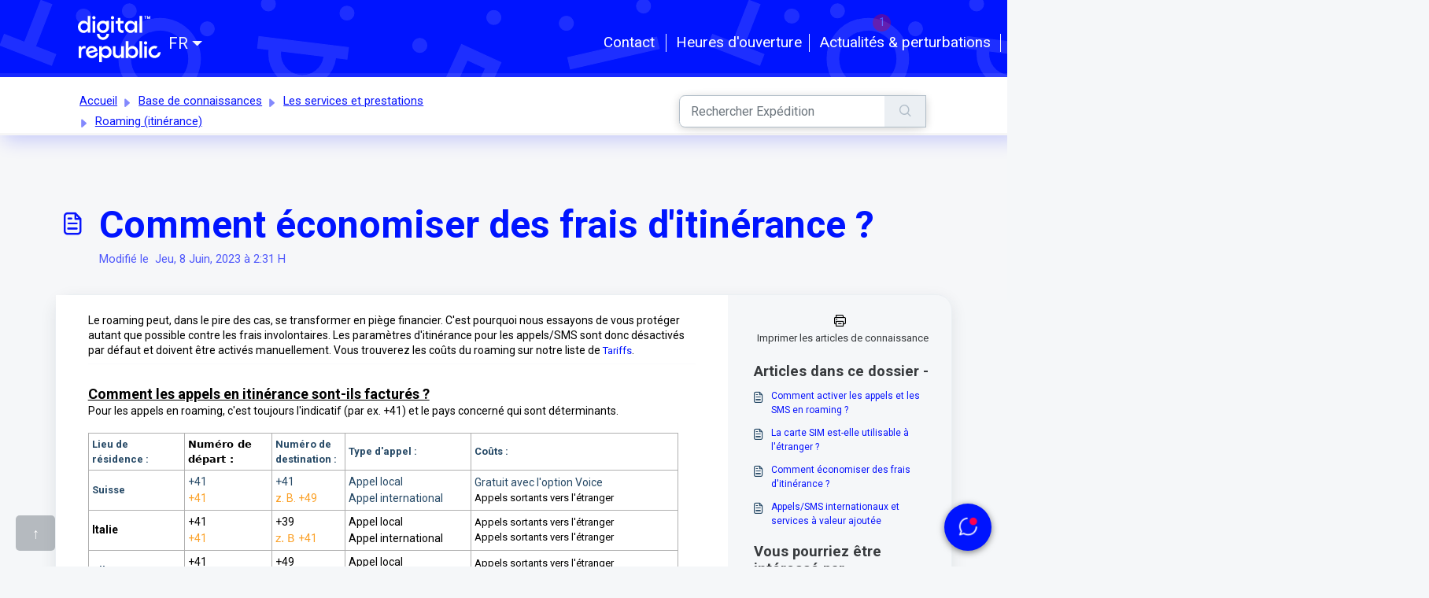

--- FILE ---
content_type: text/html; charset=utf-8
request_url: https://support.digitalrepublic.ch/fr/support/solutions/articles/33000277550-comment-%C3%A9conomiser-des-frais-d-itin%C3%A9rance-
body_size: 106437
content:
<!DOCTYPE html>
<html lang="fr" data-date-format="non_us" dir="ltr">

<head>

  <meta name="csrf-param" content="authenticity_token" />
<meta name="csrf-token" content="bbjNYMYHIHHJI+Rt6XkQYZmiYksBTs4Mo/xzNB+sORrBTDXuoZvFAvVYfbcsIbucPBGkxq5iyxp6rL9z5VIQWw==" />

  <link rel='shortcut icon' href='https://s3.amazonaws.com/cdn.freshdesk.com/data/helpdesk/attachments/production/33101251896/fav_icon/lWFSfaSC2CkaHAQnBLzhENPnVZZKQMEk1A.png' />

  


<script>
document.addEventListener("DOMContentLoaded", function () {
    const url = window.location.href.toLowerCase();

    let desc = "Digital Republic Support – Hilfe zu Abos, SIM-Karten, Technik und Kundenkonto.";

    if (url.includes("/en") || url.includes("?lang=en")) {
        desc = "Digital Republic Support – Help with subscriptions, SIM cards, technical issues and your customer account.";
    }

    if (url.includes("/fr") || url.includes("?lang=fr")) {
        desc = "Support Digital Republic – Aide pour abonnements, cartes SIM, assistance technique et compte client.";
    }

    let tag = document.querySelector('meta[name="description"]');
    if (tag) tag.setAttribute("content", desc);
});
  
</script>


<script>
(function () {
  // 1) Passive default für wheel/touch: reduziert versehentliche Scroll-Blocks
  try {
    var supportsPassive = false;
    var opts = Object.defineProperty({}, 'passive', {
      get: function () { supportsPassive = true; }
    });
    window.addEventListener('test', null, opts);

    if (supportsPassive) {
      var origAdd = EventTarget.prototype.addEventListener;
      EventTarget.prototype.addEventListener = function (type, listener, options) {
        if ((type === 'touchstart' || type === 'touchmove' || type === 'wheel')) {
          if (options === undefined) {
            options = { passive: true };
          } else if (typeof options === 'boolean') {
            options = { capture: options, passive: true };
          } else if (typeof options === 'object' && options.passive === undefined) {
            options.passive = true;
          }
        }
        return origAdd.call(this, type, listener, options);
      };
    }
  } catch (e) { /* still fine */ }

  // 2) Scroll-Lock-Detector + sanfter Fix
  function isScrollLocked() {
    // Scrollhöhe > Viewport, aber wir können nicht 1px scrollen => verdächtig
    var canScroll = (document.documentElement.scrollHeight > window.innerHeight);
    var before = window.scrollY || document.documentElement.scrollTop || document.body.scrollTop || 0;
    window.scrollBy(0, 1);
    var after = window.scrollY || document.documentElement.scrollTop || document.body.scrollTop || 0;
    // Rollback
    if (after !== before) window.scrollTo(0, before);
    return canScroll && (after === before);
  }

  function tryUnlockScroll() {
    if (!isScrollLocked()) return;

    var candidates = [document.documentElement, document.body];

    // Häufige No-Scroll-Klassen entfernen & Overflow reparieren
    var badClasses = ['no-scroll', 'overflow-hidden', 'modal-open', 'menu-open', 'drawer-open', 'fixed'];
    candidates.forEach(function (el) {
      try {
        var cs = window.getComputedStyle(el);
        if (cs.overflowY === 'hidden' || cs.overflow === 'hidden') {
          el.style.overflow = 'auto';
          el.style.overflowY = 'auto';
        }
        // Manche Frameworks sperren über fixed/height 100%
        if (cs.position === 'fixed') el.style.position = '';
        if (cs.height === '100%') el.style.height = 'auto';
        badClasses.forEach(function (c) { el.classList.remove(c); });
      } catch (e) {}
    });

    // Falls ein Vollbild-Overlay ohne Scroll durch Pointer-Events blockiert:
    // wir deaktivieren Pointer-Events auf nicht sichtbaren Fullscreen-Overlays sehr konservativ
    try {
      var overlays = document.querySelectorAll('body > div, body > aside, body > section');
      overlays.forEach(function (node) {
        var s = window.getComputedStyle(node);
        var isFullscreen = (s.position === 'fixed' && parseInt(s.zIndex || '0', 10) >= 999 && (s.top === '0px' && s.left === '0px') && (s.width === '100%' || s.right === '0px') && (s.height === '100%' || s.bottom === '0px'));
        var invisible = (s.visibility === 'hidden' || s.opacity === '0' || s.display === 'none');
        if (isFullscreen && invisible && s.pointerEvents !== 'none') {
          node.style.pointerEvents = 'none';
        }
      });
    } catch (e) {}
  }

  // 3) Mehrfach an sinnvollen Zeitpunkten versuchen
  var kicks = [0, 60, 250, 800, 1500, 3000]; // ms
  kicks.forEach(function (t) { setTimeout(tryUnlockScroll, t); });
  ['DOMContentLoaded', 'load', 'visibilitychange'].forEach(function (evt) {
    window.addEventListener(evt, tryUnlockScroll, { passive: true });
  });

  // 4) Optional: Falls sehr frühes Scrollen während des Ladens hakt,
  // merken wir die erste Wheel/Touch-Absicht und „holen sie nach“, sobald entsperrt.
  var pendingScrollDelta = 0;
  function queueDelta(dy) { pendingScrollDelta += dy; }
  window.addEventListener('wheel', function (e) {
    if (isScrollLocked()) { queueDelta(e.deltaY || 0); }
  }, { passive: true });
  window.addEventListener('touchmove', function (e) {
    // grob: touchmove ohne Lockhandling addiert einen kleinen Scroll-Wunsch
    if (isScrollLocked()) { queueDelta(40); } // Heuristik
  }, { passive: true });

  function flushPending() {
    if (!pendingScrollDelta) return;
    window.scrollBy(0, pendingScrollDelta);
    pendingScrollDelta = 0;
  }
  document.addEventListener('readystatechange', function () {
    if (document.readyState === 'complete') { tryUnlockScroll(); flushPending(); }
  });
  window.addEventListener('load', function () { tryUnlockScroll(); flushPending(); }, { passive: true });
})();
</script>


<meta charset="UTF-8">
  <meta name="viewport" content="width=device-width, initial-scale=1, viewport-fit=cover">
  <style>
body .notch-bg {
  background-image: url("https://digitalrepublic.ch/wp-content/uploads/2023/04/bg_p_w_12.svg") !important;
  background-repeat: repeat-x !important;
  background-size: 120px auto !important;
  background-position: top center !important;
  background-color: #0014ff !important;
}
  </style>


<!-- Title for the page -->
<title> Comment économiser des frais d&#39;itinérance ? :  ‎  Supportportal </title>

<!-- Meta information -->

      <meta charset="utf-8" />
      <meta http-equiv="X-UA-Compatible" content="IE=edge,chrome=1" />
      <meta name="description" content= "" />
      <meta name="author" content= "" />
       <meta property="og:title" content="Comment économiser des frais d&amp;#39;itinérance ?" />  <meta property="og:url" content="https://support.digitalrepublic.ch/fr/support/solutions/articles/33000277550-comment-%C3%A9conomiser-des-frais-d-itin%C3%A9rance-" />  <meta property="og:description" content=" Le roaming peut, dans le pire des cas, se transformer en piège financier. C&amp;#39;est pourquoi nous essayons de vous protéger autant que possible contre les frais involontaires. Les paramètres d&amp;#39;itinérance pour les appels/SMS sont donc désactivés par d..." />  <meta property="og:image" content="https://s3.amazonaws.com/cdn.freshdesk.com/data/helpdesk/attachments/production/33109396436/logo/e11vhuPXw8CtA77Tv3fJ-Sr3ZBoaNRa9ig.png?X-Amz-Algorithm=AWS4-HMAC-SHA256&amp;amp;X-Amz-Credential=AKIAS6FNSMY2XLZULJPI%2F20260122%2Fus-east-1%2Fs3%2Faws4_request&amp;amp;X-Amz-Date=20260122T063310Z&amp;amp;X-Amz-Expires=604800&amp;amp;X-Amz-SignedHeaders=host&amp;amp;X-Amz-Signature=10e1f483e5a0a3723204fccd0c3b915164b737bd09df259ab7bce3379684675d" />  <meta property="og:site_name" content="‎  Supportportal" />  <meta property="og:type" content="article" />  <meta name="twitter:title" content="Comment économiser des frais d&amp;#39;itinérance ?" />  <meta name="twitter:url" content="https://support.digitalrepublic.ch/fr/support/solutions/articles/33000277550-comment-%C3%A9conomiser-des-frais-d-itin%C3%A9rance-" />  <meta name="twitter:description" content=" Le roaming peut, dans le pire des cas, se transformer en piège financier. C&amp;#39;est pourquoi nous essayons de vous protéger autant que possible contre les frais involontaires. Les paramètres d&amp;#39;itinérance pour les appels/SMS sont donc désactivés par d..." />  <meta name="twitter:image" content="https://s3.amazonaws.com/cdn.freshdesk.com/data/helpdesk/attachments/production/33109396436/logo/e11vhuPXw8CtA77Tv3fJ-Sr3ZBoaNRa9ig.png?X-Amz-Algorithm=AWS4-HMAC-SHA256&amp;amp;X-Amz-Credential=AKIAS6FNSMY2XLZULJPI%2F20260122%2Fus-east-1%2Fs3%2Faws4_request&amp;amp;X-Amz-Date=20260122T063310Z&amp;amp;X-Amz-Expires=604800&amp;amp;X-Amz-SignedHeaders=host&amp;amp;X-Amz-Signature=10e1f483e5a0a3723204fccd0c3b915164b737bd09df259ab7bce3379684675d" />  <meta name="twitter:card" content="summary" />  <link rel="canonical" href="https://support.digitalrepublic.ch/fr/support/solutions/articles/33000277550-comment-%C3%A9conomiser-des-frais-d-itin%C3%A9rance-" />  <link rel='alternate' hreflang="de" href="https://support.digitalrepublic.ch/de/support/solutions/articles/33000277550-wie-kann-ich-roaming-kosten-sparen-"/>  <link rel='alternate' hreflang="en" href="https://support.digitalrepublic.ch/en/support/solutions/articles/33000277550-how-can-i-save-on-roaming-costs-"/>  <link rel='alternate' hreflang="fr" href="https://support.digitalrepublic.ch/fr/support/solutions/articles/33000277550-comment-%C3%A9conomiser-des-frais-d-itin%C3%A9rance-"/> 
<!-- Responsive setting -->
<link rel="apple-touch-icon" href="https://s3.amazonaws.com/cdn.freshdesk.com/data/helpdesk/attachments/production/33101251896/fav_icon/lWFSfaSC2CkaHAQnBLzhENPnVZZKQMEk1A.png" />
        <link rel="apple-touch-icon" sizes="72x72" href="https://s3.amazonaws.com/cdn.freshdesk.com/data/helpdesk/attachments/production/33101251896/fav_icon/lWFSfaSC2CkaHAQnBLzhENPnVZZKQMEk1A.png" />
        <link rel="apple-touch-icon" sizes="114x114" href="https://s3.amazonaws.com/cdn.freshdesk.com/data/helpdesk/attachments/production/33101251896/fav_icon/lWFSfaSC2CkaHAQnBLzhENPnVZZKQMEk1A.png" />
        <link rel="apple-touch-icon" sizes="144x144" href="https://s3.amazonaws.com/cdn.freshdesk.com/data/helpdesk/attachments/production/33101251896/fav_icon/lWFSfaSC2CkaHAQnBLzhENPnVZZKQMEk1A.png" />
        <meta name="viewport" content="width=device-width, initial-scale=1.0, maximum-scale=5.0, user-scalable=yes" /> 
<!-- Title for the page -->
<title> Comment économiser des frais d&#39;itinérance ? :  ‎  Supportportal </title>

<!-- Meta information -->

      <meta charset="utf-8" />
      <meta http-equiv="X-UA-Compatible" content="IE=edge,chrome=1" />
      <meta name="description" content= "" />
      <meta name="author" content= "" />
       <meta property="og:title" content="Comment économiser des frais d&amp;#39;itinérance ?" />  <meta property="og:url" content="https://support.digitalrepublic.ch/fr/support/solutions/articles/33000277550-comment-%C3%A9conomiser-des-frais-d-itin%C3%A9rance-" />  <meta property="og:description" content=" Le roaming peut, dans le pire des cas, se transformer en piège financier. C&amp;#39;est pourquoi nous essayons de vous protéger autant que possible contre les frais involontaires. Les paramètres d&amp;#39;itinérance pour les appels/SMS sont donc désactivés par d..." />  <meta property="og:image" content="https://s3.amazonaws.com/cdn.freshdesk.com/data/helpdesk/attachments/production/33109396436/logo/e11vhuPXw8CtA77Tv3fJ-Sr3ZBoaNRa9ig.png?X-Amz-Algorithm=AWS4-HMAC-SHA256&amp;amp;X-Amz-Credential=AKIAS6FNSMY2XLZULJPI%2F20260122%2Fus-east-1%2Fs3%2Faws4_request&amp;amp;X-Amz-Date=20260122T063310Z&amp;amp;X-Amz-Expires=604800&amp;amp;X-Amz-SignedHeaders=host&amp;amp;X-Amz-Signature=10e1f483e5a0a3723204fccd0c3b915164b737bd09df259ab7bce3379684675d" />  <meta property="og:site_name" content="‎  Supportportal" />  <meta property="og:type" content="article" />  <meta name="twitter:title" content="Comment économiser des frais d&amp;#39;itinérance ?" />  <meta name="twitter:url" content="https://support.digitalrepublic.ch/fr/support/solutions/articles/33000277550-comment-%C3%A9conomiser-des-frais-d-itin%C3%A9rance-" />  <meta name="twitter:description" content=" Le roaming peut, dans le pire des cas, se transformer en piège financier. C&amp;#39;est pourquoi nous essayons de vous protéger autant que possible contre les frais involontaires. Les paramètres d&amp;#39;itinérance pour les appels/SMS sont donc désactivés par d..." />  <meta name="twitter:image" content="https://s3.amazonaws.com/cdn.freshdesk.com/data/helpdesk/attachments/production/33109396436/logo/e11vhuPXw8CtA77Tv3fJ-Sr3ZBoaNRa9ig.png?X-Amz-Algorithm=AWS4-HMAC-SHA256&amp;amp;X-Amz-Credential=AKIAS6FNSMY2XLZULJPI%2F20260122%2Fus-east-1%2Fs3%2Faws4_request&amp;amp;X-Amz-Date=20260122T063310Z&amp;amp;X-Amz-Expires=604800&amp;amp;X-Amz-SignedHeaders=host&amp;amp;X-Amz-Signature=10e1f483e5a0a3723204fccd0c3b915164b737bd09df259ab7bce3379684675d" />  <meta name="twitter:card" content="summary" />  <link rel="canonical" href="https://support.digitalrepublic.ch/fr/support/solutions/articles/33000277550-comment-%C3%A9conomiser-des-frais-d-itin%C3%A9rance-" />  <link rel='alternate' hreflang="de" href="https://support.digitalrepublic.ch/de/support/solutions/articles/33000277550-wie-kann-ich-roaming-kosten-sparen-"/>  <link rel='alternate' hreflang="en" href="https://support.digitalrepublic.ch/en/support/solutions/articles/33000277550-how-can-i-save-on-roaming-costs-"/>  <link rel='alternate' hreflang="fr" href="https://support.digitalrepublic.ch/fr/support/solutions/articles/33000277550-comment-%C3%A9conomiser-des-frais-d-itin%C3%A9rance-"/> 

<!-- Responsive setting -->
<link rel="apple-touch-icon" href="https://s3.amazonaws.com/cdn.freshdesk.com/data/helpdesk/attachments/production/33101251896/fav_icon/lWFSfaSC2CkaHAQnBLzhENPnVZZKQMEk1A.png" />
        <link rel="apple-touch-icon" sizes="72x72" href="https://s3.amazonaws.com/cdn.freshdesk.com/data/helpdesk/attachments/production/33101251896/fav_icon/lWFSfaSC2CkaHAQnBLzhENPnVZZKQMEk1A.png" />
        <link rel="apple-touch-icon" sizes="114x114" href="https://s3.amazonaws.com/cdn.freshdesk.com/data/helpdesk/attachments/production/33101251896/fav_icon/lWFSfaSC2CkaHAQnBLzhENPnVZZKQMEk1A.png" />
        <link rel="apple-touch-icon" sizes="144x144" href="https://s3.amazonaws.com/cdn.freshdesk.com/data/helpdesk/attachments/production/33101251896/fav_icon/lWFSfaSC2CkaHAQnBLzhENPnVZZKQMEk1A.png" />
        <meta name="viewport" content="width=device-width, initial-scale=1.0, maximum-scale=5.0, user-scalable=yes" /> 

<script>
  // Früh setzen, damit CSS direkt greift:
  document.documentElement.classList.toggle(
    'is-home',
    location.pathname.includes('/support/home')
  );
  
</script>
<style>
  /* Mobile: Suchleiste standardmäßig ausblenden – außer auf der Startseite */
  @media (max-width:768px){
    html:not(.is-home) .fw-searchbar-wrapper{ display:none !important; }
  }
</style>
<script>
document.addEventListener("DOMContentLoaded", () => {
  const form  = document.getElementById("fw-search-form");
  const input = document.getElementById("searchInput");
  const ig    = form.querySelector(".input-group");

  // Close button dynamically inside the input-group
  const closeBtn = document.createElement("button");
  closeBtn.type = "button";
  closeBtn.className = "fw-search-close";
  closeBtn.setAttribute("aria-label", "Schliessen");
  closeBtn.innerHTML = "✕";
  ig.append(closeBtn); // after the search button

  const openFS = () => {
    if (window.innerWidth <= 991) {
      form.classList.add("fullscreen");
      document.documentElement.classList.add("search-open");
      document.body.classList.add("search-open");
    }
  };
  const closeFS = () => {
    form.classList.remove("fullscreen");
    document.documentElement.classList.remove("search-open");
    document.body.classList.remove("search-open");
    input.blur();
  };

  input.addEventListener("focus", openFS);
  closeBtn.addEventListener("click", closeFS);
  document.addEventListener("keydown", e => { if (e.key === "Escape") closeFS(); });
});


</script>

<style>
/* Overlay */
#newsOverlay {
  position: fixed;
  top: 0;
  left: 0;
  width: 100%;
  height: 100%;
  z-index: 9998;
  display: none;
  background: #000c;
  pointer-events: none; /* blockiert keine Eingaben */
}

/* Popup Desktop */
#newsPopup {
  position: fixed;
  top: 50%;
  left: 50%;
  transform: translate(-50%, -50%);
  z-index: 9999;

  background: url("https://digitalrepublic.ch/wp-content/uploads/2022/10/b2b_hero_form_blue.svg")
              center/contain no-repeat;

  padding: 70px 40px 50px;
  max-width: 600px;
  width: 90%;
  font-family: "Helvetica Neue", Arial, sans-serif;
  display: none;
  color: #fff;
  border: none;
  box-shadow: none;
  border-radius: 0;
  text-align: center;

  pointer-events: auto; /* Popup bleibt klickbar */
}

/* Header mit Icon + Titel */
.newsHeader {
  display: flex;
  align-items: center;
  justify-content: center;
  gap: 10px;
  margin-bottom: 30px; /* Abstand Titel -> Text */
}

.newsIcon {
  width: 28px;
  height: 28px;
  filter: brightness(0) invert(1); /* Icon weiß einfärben */
}

#newsPopup h3 {
  font-size: 1.6rem;
  font-weight: 700;
  margin: 0;
  color: #fff;
}

#newsPopup p {
  font-size: 1rem;
    line-height: 1.6;
    margin: 0px auto 22px;
    color: #fff;
    text-align: justify;
    hyphens: auto;
    max-width: 80%;
    word-wrap: break-word;
}

#newsPopup button {
  background: rgba(255, 255, 255, 0.15);
  color: #fff;
  border: 2px solid #fff;
  padding: 14px 32px;
  cursor: pointer;
  border-radius: 8px;
  font-size: 1.05rem;
  font-weight: 600;
  transition: all 0.3s;
  display: inline-block;
  margin-top: 10px;
}

#newsPopup button:hover {
  background: rgba(255, 255, 255, 0.3);
}

/* Mobile */
@media (max-width: 600px) {
  #newsPopup {
    top: 50%;
    padding: 40px 25px 30px;
    max-width: 95%;
    background: #0814fc;   /* statt SVG einfach Blau */
    border-radius: 12px;   /* leicht abgerundet */
  }

  #newsPopup h3 {
    font-size: 1.3rem;
  }

  #newsPopup p {
    font-size: 0.95rem;
    line-height: 1.5;
    max-width: 100%;
  }

  #newsPopup button {
    font-size: 1rem;
    padding: 12px 0;
    width: 100%;   /* voller CTA-Button */
    max-width: 260px;
    margin: 20px auto 0;
    display: block;
  }
}
</style>

<div id="newsOverlay"></div>
<div id="newsPopup">
  <div class="newsHeader">
    <img src="https://digitalrepublic.ch/wp-content/uploads/2020/09/speaker.svg" alt="Info" class="newsIcon">
    <h3 id="newsTitle">Aktuelle Information</h3>
  </div>
  <p id="newsText"></p>
  <button id="newsButton" onclick="closeNewsPopup()">Schliessen</button>
</div>

<script>
  // Popup sichtbar machen? YES oder NO
  const showPopup = "NO";

  const popupContent = {
    de: {
      title: "Aktuelle Information",
      text: "Wir erhalten aktuell aussergewöhnlich viele Anrufe und E-Mails. Unser Team arbeitet mit Hochdruck daran, alle Anfragen zu bearbeiten und für jedes Anliegen schnellstmöglich eine passende Lösung zu finden.\n\nBitte nutze, wenn möglich, zuerst unser Supportportal. Viele Änderungen sind auch direkt im Kundenportal möglich.\n\nWir bitten dich, keine mehrfachen Anfragen zum selben Thema zu erstellen und danken dir für dein Verständnis.",
      button: "Schliessen"
    },
    en: {
      title: "Current Information",
      text: "We are currently receiving an exceptionally high number of calls and emails. Our team is working hard to respond to each request as quickly as possible.\n\nPlease check our support portal first. Many changes can also be made directly in the customer portal.\n\nPlease do not send multiple requests for the same issue. Thank you for your understanding.",
      button: "Close"
    },
    fr: {
      title: "Information actuelle",
      text: "Nous recevons actuellement un nombre exceptionnellement élevé d'appels et d'e-mails. Notre équipe fait de son mieux pour traiter toutes les demandes rapidement.\n\nVeuillez consulter en priorité notre portail d’assistance. De nombreux changements peuvent aussi être effectués dans le portail client.\n\nMerci de ne pas envoyer plusieurs demandes pour le même sujet. Nous vous remercions pour votre compréhension.",
      button: "Fermer"
    }
  };

  // Sprache nur anhand der URL prüfen
  function getPopupLang() {
    const url = window.location.href.toLowerCase();
    if (url.includes("/de/")) return "de";
    if (url.includes("/fr/")) return "fr";
    if (url.includes("/en/")) return "en";
    return "en"; // Fallback
  }

  function showNewsPopup() {
    if (showPopup !== "YES") return;

    const lang = getPopupLang();
    const seenKey = `newsPopupSeen_${lang}`;

    if (sessionStorage.getItem(seenKey) === "true") return;

    const data = popupContent[lang] || popupContent.en;

    document.getElementById("newsTitle").textContent = data.title;
    document.getElementById("newsText").textContent = data.text;
    document.getElementById("newsButton").textContent = data.button;

    document.getElementById("newsPopup").style.display = "block";
    document.getElementById("newsOverlay").style.display = "block";
  }

  function closeNewsPopup() {
    const lang = getPopupLang();
    const seenKey = `newsPopupSeen_${lang}`;
    sessionStorage.setItem(seenKey, "true");

    document.getElementById("newsPopup").style.display = "none";
    document.getElementById("newsOverlay").style.display = "none";
  }

  document.addEventListener("DOMContentLoaded", showNewsPopup);
</script>



<script>
document.addEventListener('DOMContentLoaded', function() {
  const searchInput = document.getElementById('searchInput');
  const placeholders = {
    de: [
      "Bestellung",
      "Versand",
      "Zahlung",
      "Kryptowährungen",
      "Test SIM",
      "Lieferung Ausland",
      "Hotels/Postfächer",
      "eSIM",
      "Voice Option",
      "Roaming",
      "5G",
      "Flat Mobile",
      "Datenvolumen",
      "Abo wechseln",
      "Rufnummer mitnehmen",
      "Aktivierung SIM",
      "ID-Check",
      "Kündigung",
      "Minderjährige",
      "Kundenportal Login",
      "Passwort ändern",
      "Zahlungsmethode",
      "Rechnung",
      "Friends with Benefits",
      "Gruppe beitreten",
      "2FA",
      "Sprachbox",
      "Apple Watch",
      "Samsung Galaxy Watch",
      "Watch SIM",
      "Wearable",
      "APN",
      "Geräteeinrichtung Android",
      "Geräteeinrichtung iPhone",
      "Router",
      "Netzprobleme",
      "SIM defekt",
      "eSIM Code",
      "Garantie",
      "Rückgabe",
      "Falschlieferung",
      "Transportschaden",
      "Verwaltung",
      "Liegenschaftsbetreuung",
      "Installateure",
      "Partner",
      "API",
      "Rechnung Firmenkunden"
    ],
    en: [
      "Order",
      "Shipping",
      "Payment",
      "Cryptocurrencies",
      "Test SIM",
      "International delivery",
      "Hotels/Mailboxes",
      "eSIM",
      "Voice Option",
      "Roaming",
      "5G",
      "Flat Mobile",
      "Data volume",
      "Change subscription",
      "Port number",
      "Activate SIM",
      "ID Check",
      "Cancel subscription",
      "Children",
      "Customer portal login",
      "Change password",
      "Payment method",
      "Invoice",
      "Friends with Benefits",
      "Join group",
      "2FA",
      "Voicemail",
      "Apple Watch",
      "Samsung Galaxy Watch",
      "Watch SIM",
      "Wearable",
      "APN",
      "Device setup Android",
      "Device setup iPhone",
      "Router",
      "Network issues",
      "Defective SIM",
      "eSIM code",
      "Warranty",
      "Return",
      "Wrong delivery",
      "Transport damage",
      "Property management",
      "Facility services",
      "Installers",
      "Partners",
      "API",
      "Business invoice"
    ],
    fr: [
      "Commande",
      "Expédition",
      "Paiement",
      "Cryptomonnaies",
      "SIM de test",
      "Livraison internationale",
      "Hôtels/Boîtes postales",
      "eSIM",
      "Option Voice",
      "Roaming",
      "5G",
      "Flat Mobile",
      "Volume de données",
      "Changer d’abonnement",
      "Portabilité du numéro",
      "Activer SIM",
      "Vérification ID",
      "Résilier abonnement",
      "Enfant mineur",
      "Connexion portail client",
      "Changer mot de passe",
      "Méthode de paiement",
      "Facture",
      "Friends with Benefits",
      "Rejoindre un groupe",
      "2FA",
      "Messagerie vocale",
      "Apple Watch",
      "Samsung Galaxy Watch",
      "Watch SIM",
      "Wearable",
      "APN",
      "Configuration Android",
      "Configuration iPhone",
      "Routeur",
      "Problèmes réseau",
      "SIM défectueuse",
      "Code eSIM",
      "Garantie",
      "Retour",
      "Mauvaise livraison",
      "Dommages transport",
      "Administration immobilière",
      "Gestion d’immeuble",
      "Installateurs",
      "Partenaires",
      "API",
      "Facture entreprise"
    ]
  };

  function getLanguageFromURL() {
    const urlParams = new URLSearchParams(window.location.search);
    let lang = urlParams.get('lang');
    if (!lang) {
      const pathParts = window.location.pathname.split('/');
      lang = pathParts[1];
    }
    return placeholders[lang] ? lang : 'de';
  }

  let currentLanguage = getLanguageFromURL();
  let currentPlaceholderIndex = 0;

  const prefix = {
    de: "Suche nach ",
    en: "Search for ",
    fr: "Rechercher "
  }[currentLanguage];

  function setPlaceholder() {
    const currentWord = placeholders[currentLanguage][currentPlaceholderIndex];
    searchInput.placeholder = prefix + currentWord;

    currentPlaceholderIndex =
      (currentPlaceholderIndex + 1) % placeholders[currentLanguage].length;

    setTimeout(setPlaceholder, 2500); // alle 2.5 Sekunden wechseln
  }

  setPlaceholder();
});
</script>

<script>
document.addEventListener('DOMContentLoaded', function () {
  // Trigger language check when navigating back/forward
  window.onpopstate = function () {
    checkLanguageAndUpdateTexts();
  };

  // Define language texts and links
  var texts = {
    'en': {
      'welcometext': 'Search in our knowledge base', 
      'welcometext2': 'Or ask our smart AI assistant directly.',
      'AI-button': 'Start the AI assistant now', 
      'open-hours-title': 'Opening hours:', 
      'special-hours-title': 'Special opening hours:', 
      'alert-notice': 'Your ticket has been successfully created. You will receive a confirmation by e-mail!',        
      'print': 'Print knowledge articles',      
      'helpdesk_ticket_description': 'Thank you for your suggestions. We will gladly consider them. (Please note that you will not receive any feedback!) Please submit support requests via "Contact."', 
      'support-title': 'Contact Digital Republic Support', 
      'support-subtitle': 'Get support from our Heroes team.',
      'support-button': 'Contact us', 
      'steckbrief-bottom-text': 'Citizen since Dec. 2021',
      'steckbrief-bottom-text1': 'Citizen since Apr. 2022',
      'steckbrief-bottom-text2': 'Citizen since Aug. 2022',
      'steckbrief-bottom-text3': 'Citizen since Jul. 2023',
      'steckbrief-bottom-text4': 'Citizen since Aug. 2023',
      'steckbrief-bottom-text5': 'Citizen since Sep. 2023',
      'steckbrief-bottom-text6': 'Citizen since March. 2024',
      'steckbrief-bottom-text7': 'Citizen since Oct. 2024',
      'steckbrief-text': '“Customer service means for me being able to take time for the customer and specifically address their concerns. It\'s also nice that at DR we can take the time for our customers and are not under time pressure.”',
      'steckbrief-text1': '“To do something great, you do it with passion, or not at all. And this passion can be felt in our team.”',
      'steckbrief-text2': '“For me, the greatest thing is when I can put a smile on our customers\' faces and they experience great support from me. Happy customers, happy life!”',
      'steckbrief-text3': '“With joy and passion for satisfied customers – that\'s what makes me happy every day. Our customers feel this dedication because we work in a great team that values each customer as a person. With us, you are not just a number, but treated as an important part of our community.”',
      'steckbrief-text4': '“I love customer service because I can help people and solve their concerns. The variety and change in daily tasks keep the job exciting and interesting, and communication with customers allows me to build trust and demonstrate my problem-solving skills. My goal is to make every customer interaction positive and contribute to customer satisfaction.”',
      'steckbrief-text5': '“The best way to make customers happy is to listen attentively and truly understand their needs. It\'s about having an open ear for their concerns, wishes, and worries, and proactively offering solutions that exceed their expectations. A satisfied customer not only feels heard and valued but also that their individual needs are understood.”',
      'steckbrief-text6': '“A smile on the phone is just as important as a smile face to face, as it conveys kindness, empathy, and openness. Even if the customer doesn\'t see us, they can still feel our positive attitude and our willingness to help them. A friendly tone of voice builds trust and can make the difference between a customer feeling comfortable and well taken care of.”',
      'steckbrief-text7': '“Customer service means for me listening and responding to customer needs. “An ear for your wishes, a solution for your problem” shows how we use empathy to quickly and effectively find solutions.”',
      'steckbriefetitle': 'Introducing our Support Heroes',
      'reviewCountText': 'Based on 434 reviews',
      'description2': 'Let us proactively call you.',
      'description3': '(Except Saturday/Sunday and public holidays)',
      'description4': 'Get help around the clock from our assistant.',
      'newstitle': 'Important news and disruptions',
      'title1': 'Contact Options',
      'title2': 'Call Us',
      'title3': 'We Call You',
      'title4': 'Digital Republic Assistant',
      'menu_tooltip': '<span style="margin-left: 15px;">Customer Portal</span>',
      'welcomesearch': '<h3><span class="desktop-marginenen">What do you need help with?</span></h3>',
      'news-text-header': 'News & Disruptions',
      'toggle-open-hours': 'Opening hours',
      'kontakt-text': 'Contact',
      'secondContainerText': 'The Path to Your Digital Republic Subscription',
      'supportText': 'Would you like personal support?',
      'kb_title2': 'Some problems can best be solved individually. We are at your disposal personally, either in writing via the contact form “Create ticket” or by phone during our opening hours. If you don’t like queues, that’s no problem! We can also proactively contact you by phone! Simply select the request reason “I would like to receive a call from agent” when you create a ticket.',
      'kb_title3': 'via the contact form "Create ticket:" or by telephone during opening hours. We are happy to help!',
      'h_t_txt': 'Create a Ticket:',
      'p_t_txt': 'Call us:',
      'h_t_txt2': 'To the ticket form',
      'h_t_txt3': 'Special opening hours:',
      'textcallback': 'We call you:',
      'callbacktext2': 'Please note the opening hours mentioned above.',
      'callbacktext': 'Would you prefer us to contact you by phone? Just submit a ticket above and select the request reason “I would like to receive a call from agent” and fill in the required fields.',
      'lg_blocks_b': 'Call now',
      'kb_offnungszeiten': 'Monday - Friday: 08:00 A.M - 06:00 P.M',
      'kb_offnungszeiten2': 'Saturday: 10:00 A.M - 02:00 P.M',
      'kb_offnungszeiten3': '09.05.2024 - Closed',
      'kb_offnungszeiten4': '20.05.2024 - Closed',
      'reviewCountText': 'Based on 439 reviews',
      'createticketText': 'Could your concern not be resolved yet?',
      'button_contact': 'Contact us',
      'warning_text4': 'We are currently experiencing a higher than usual volume of inquiries. Please be advised that this may result in a slightly longer waiting time for the processing of your requests. We are committed to providing you with the best possible service and appreciate your understanding and patience in advance.',
      'warning_text5': 'Currently SIM card/eSIM activations and package renewals take longer than usual. We apologize for this and ask for your understanding.',
      'textareatitle': 'Manage your subscription easily through our customer portal',
      'textareatext': 'In the customer portal, you have full control over your SIM card(s)/eSIM(s), your payment method, and the booking of roaming and national data packages. This keeps you always informed about your subscriptions and their usage. The portal also offers you the flexibility to adjust your speed profile at any time. If you temporarily do not need your subscription, you can easily deactivate and reactivate it later without incurring additional costs.',
      'buttonlink': 'To the customer portal',
      'bigImage': 'https://digitalrepublic.ch/wp-content/uploads/2023/01/DR_kundenportal_2023_en.png',
      'physicalSimCardTitle': 'How to Order and Activate a Physical SIM Card?',
      'physicalSimCardTitle2': 'Physical SIM card',
      'digitalEsimTitle': 'How to Order and Activate a Digital eSIM?',
      'physicalSimCardLink': 'https://support.digitalrepublic.ch/en/support/solutions/articles/33000247698',
      'digitalEsimLink': 'https://support.digitalrepublic.ch/en/support/solutions/articles/33000277203',
      'slideshowcontainer': 'Recommended Video Tutorials',
      'navLinkText': 'EN',
      'style-28': 'Private Customers',
'style-31': 'Tariffs',
'style-33': 'Use Cases',
'style-35': 'Help',
'style-37': 'Business Customers',
'style-40': 'Tariffs',
'style-42': 'SIM Management',
'style-44': 'Use Cases',
'style-46': 'Partners',
'style-48': 'Help',
'style-50': 'Reference Interviews',
'style-52': 'Digital Republic',
'style-55': 'Shop',
'style-57': 'eSIM',
'style-59': 'About Us',
'style-61': 'Team',
'style-63': 'News',
'style-65': 'Career',
'style-67': 'Contact',
'style-69': 'Sustainability',
'style-73': 'Customer Portal',
'style-75': 'Mobile Internet for Everyone and Everything',
     'style-130': 'Return Policy',
'style-132': 'Terms and Conditions',
'style-134': 'Privacy Policy',
'style-136': 'Imprint',
      'style-28link': 'https://digitalrepublic.ch/en/private-customers/',
'style-31link': 'https://digitalrepublic.ch/en/private-customers-plans/',
'style-33link': 'https://digitalrepublic.ch/en/usecases_categories/private-customers-usecases/',
'style-35link': 'https://digitalrepublic.ch/en/private-customers-support/',
'style-37link': 'https://digitalrepublic.ch/en/business-customers/',
'style-40link': 'https://digitalrepublic.ch/en/business-customers-plans/',
'style-42link': 'https://digitalrepublic.ch/en/business-customers-sim-management/',
'style-44link': 'https://digitalrepublic.ch/en/usecases_categories/b2b-use-cases/',
'style-46link': 'https://digitalrepublic.ch/en/business-customers-partners/',
'style-48link': 'https://digitalrepublic.ch/en/business-customers-support/',
'style-50link': 'https://digitalrepublic.ch/en/interviews/',
'style-55link': 'https://digitalrepublic.ch/en/shop/',
'style-57link': 'https://digitalrepublic.ch/en/esim/',
'style-59link': 'https://digitalrepublic.ch/en/about-us/',
'style-61link': 'https://digitalrepublic.ch/en/team/',
'style-63link': 'https://digitalrepublic.ch/en/news/',
'style-65link': 'https://digitalrepublic.ch/en/career-jobs/',
'style-67link': 'https://digitalrepublic.ch/en/contact/',
'style-69link': 'https://digitalrepublic.ch/en/sustainability/',
'style-73link': 'https://connect.digitalrepublic.ch/',
'style-130link': 'https://digitalrepublic.ch/en/refund-policy/',
'style-132link': 'https://digitalrepublic.ch/en/terms-conditions/',
'style-134link': 'https://digitalrepublic.ch/en/privacy/',
'style-136link': 'https://digitalrepublic.ch/en/imprint/',
      
      

      
    },
    'de': { 
      'welcometext': 'Durchsuche unsere Wissensdatenbank',    
      'welcometext2': 'Oder frage direkt unseren smarten KI-Assistenten.', 
      'AI-button': 'Jetzt KI-Assistent starten', 
      'open-hours-title': 'Öffnungszeiten:', 
      'special-hours-title': 'Spezielle Öffnungszeiten:', 
      'alert-notice': 'Dein Ticket wurde erfolgreich erstellt. Du erhältst noch eine Bestätigung per Mail!', 
      'print': 'Wissensartikel ausdrucken',      
      'helpdesk_ticket_description': 'Vielen Dank für deine Vorschläge. Wir werden diese gerne aufnehmen. (Bitte beachte, dass du keine Rückmeldung bekommst!) - Supportanfragen bitte über "Kontaktieren" einreichen.', 
      'support-title': 'Digital Republic Support kontaktieren', 
      'support-subtitle': 'Erhalte Unterstützung von unserem Heroes-Team.',
      'support-button': 'Kontaktieren', 
      'steckbrief-bottom-text': 'Citizen seit Dez. 2021',
      'steckbrief-bottom-text1': 'Citizen seit Apr. 2022',
      'steckbrief-bottom-text2': 'Citizen seit Aug. 2022',
      'steckbrief-bottom-text3': 'Citizen seit Jul. 2023',
      'steckbrief-bottom-text4': 'Citizen seit Aug. 2023',
      'steckbrief-bottom-text5': 'Citizen seit Sep. 2023',
      'steckbrief-bottom-text6': 'Citizen seit März. 2024',
      'steckbrief-bottom-text7': 'Citizen seit Okt. 2024',
      'steckbrief-text': '„Kundendienst bedeutet für mich, wenn man sich die Zeit für den Kunden nehmen kann, und gezielt auf die Anliegen des Kunden eingehen kann. Es ist auch schön, dass wir bei DR uns die Zeit nehmen können für unsere Kunden, und nicht unter Zeitdruck stehen.”',
      'steckbrief-text1': '„Um etwas grossartig zu machen, macht man es mit Leidenschaft, oder gar nicht. Und genau diese Leidenschaft spürt man in unserem Team.”',
      'steckbrief-text2': '„Es ist für mich das Grösste, wenn ich unserer Kundschaft ein Lächeln ins Gesicht zaubern kann und sie einen grossartigen Support bei mir erleben dürfen. Happy customers, happy life!”',
      'steckbrief-text3': '„Mit Freude und Leidenschaft für zufriedene Kunden – das ist es, was mich täglich glücklich macht. Unsere Kunden spüren diese Hingabe, denn wir arbeiten in einem grossartigen Team, das jeden einzelnen Kunden als Menschen wertschätzt. Bei uns ist man nicht nur eine Nummer, sondern wird als wichtiger Teil unserer Gemeinschaft behandelt.”',
      'steckbrief-text4': '„Ich liebe den Kundendienst, weil ich Menschen helfen und ihre Anliegen lösen kann. Die Vielfalt und Abwechslung im Alltag halten den Job spannend und interessant, und die Kommunikation mit Kunden ermöglicht es mir, Vertrauen aufzubauen und meine Problemlösungsfähigkeiten unter Beweis zu stellen. Mein Ziel ist es, jeden Kundenkontakt positiv zu gestalten und zur Kundenzufriedenheit beizutragen.”',
      'steckbrief-text5': '„Der beste Weg, Kunden glücklich zu machen, besteht darin, ihnen aufmerksam zuzuhören und ihre Bedürfnisse wirklich zu verstehen. Es geht darum, ein offenes Ohr für ihre Anliegen, Wünsche und Sorgen zu haben und proaktiv Lösungen anzubieten, die ihre Erwartungen übertreffen. Ein zufriedener Kunde fühlt sich nicht nur gehört und geschätzt, sondern auch in seinen individuellen Bedürfnissen verstanden.”',
      'steckbrief-text6': '„Ein Lächeln am Telefon ist genauso wichtig wie ein Lächeln von Angesicht zu Angesicht, denn es transportiert Freundlichkeit, Empathie und Offenheit. Auch wenn der Kunde uns nicht sieht, spürt er dennoch unsere positive Einstellung und unsere Bereitschaft, ihm zu helfen. Ein freundlicher Tonfall schafft Vertrauen und kann den Unterschied ausmachen, ob ein Kunde sich wohl und gut aufgehoben fühlt.”',
      'steckbrief-text7': '„Kundendienst bedeutet für mich, zuzuhören und auf die Bedürfnisse der Kunden einzugehen. „Ein Ohr für deine Wünsche, eine Lösung für dein Problem“ zeigt, wie wir mit Empathie helfen, schnell und effektiv Lösungen zu finden.”',
      'steckbriefetitle': 'Wir stellen unsere Support Heroes vor',
      'reviewCountText': 'Basierend auf 439 Bewertungen',
      'description2': 'Lass dich von uns proaktiv anrufen.',
      'description3': '(Ausgenommen Samstag/Sonntag und Feiertage)',
      'description4': 'Erhalte rund um die Uhr Hilfe von unserem Assistenten.',
      'newstitle': 'Wichtige Neuigkeiten und Störungen',
      'title1': 'Kontaktoptionen',
      'title2': 'Ruf uns an',
      'title3': 'Wir rufen dich an',
      'title4': 'Digital Republic Assistent',
      'menu_tooltip': '<span style="margin-left: 22px;">Kundenportal</span>',
      'welcomesearch': '<h3><span class="desktop-marginen">Wobei benötigst du Hilfe?</span></h3>',
      'news-text-header': 'Neuigkeiten & Störungen',
      'toggle-open-hours': 'Öffnungszeiten',
      'kontakt-text': 'Kontakt',
      'secondContainerText': 'Der Weg zum Digital Republic Abonnement',
      'supportText': 'Hättest du gerne persönlichen Support?',
      'kb_title2': 'Manche Probleme löst man am besten individuell. Wir sind gerne auch persönlich für dich da, entweder schriftlich über das Kontaktformular “Ticket erstellen:” oder während den Öffnungszeiten auch per Telefon. Du magst keine Warteschleifen? Kein Problem!  Wir können dich auch proaktiv telefonisch kontaktieren! Wähle hierfür unter “Ticket erstellen”, den Anfragegrund “Ich möchte angerufen werden” aus.',
      'kb_title3': 'über das Kontaktformular "Ticket erstellen:" oder während den Öffnungszeiten auch per Telefon. Wir helfen gerne!',
      'h_t_txt': 'Ticket erstellen:',
      'p_t_txt': 'Ruf uns an:',
      'h_t_txt2': 'Zum Ticketformular',
      'h_t_txt3': 'Spezielle Öffnungszeiten:',
      'textcallback': 'Wir rufen dich an:',
      'callbacktext2': 'Bitte beachte die oben erwähnten Öffnungszeiten.',
      'callbacktext': 'Du möchtest lieber, dass wir dich telefonisch kontaktieren? Dann erstelle oben ein Ticket und wähle den Anfragegrund “Ich möchte angerufen werden” und fülle die erforderlichen Felder aus.',
      'lg_blocks_b': 'Jetzt anrufen',
      'kb_offnungszeiten': 'Montag - Freitag: 08:00 - 18:00 Uhr',
      'kb_offnungszeiten2': 'Samstag: 10:00 - 14:00 Uhr',
      'kb_offnungszeiten3': '09.05.2024 - Geschlossen',
      'kb_offnungszeiten4': '20.05.2024 - Geschlossen',
      'button_contact': 'Kontaktiere uns',
      'warning_text4': 'Derzeit haben wir mehr Anfragen als üblich. Bitte hab Verständnis dafür, dass es dadurch zu längeren Wartezeiten bei der Bearbeitung deiner Anfragen kommen kann. Wir sind bemüht, dir den bestmöglichen Service zu bieten und danken dir schon im Voraus für dein Verständnis und deine Geduld.',
      'warning_text5': 'Derzeit dauern SIM-Karten-/eSIM-Aktivierungen und Paketverlängerungen länger als üblich. Wir entschuldigen uns dafür und bitten um dein Verständnis.',
      'textareatitle': 'Einfache Verwaltung deines Abos über unser Kundenportal',
      'textareatext': 'Im Kundenportal hast du die volle Kontrolle über deine SIM-Karte(n)/eSIM(s), dein Zahlungsmittel und die Buchung von Roaming und Nationalen Datenpaketen. So behältst du stets den Überblick über deine Abonnements und deren Nutzung. Ausserdem bietet dir das Portal die Flexibilität, dein Speed-Profil jederzeit anzupassen. Falls du dein Abo temporär nicht benötigst, kannst du es problemlos deaktivieren und später wieder aktivieren, ohne dass zusätzliche Kosten entstehen.',
      'buttonlink': 'Zum Kundenportal',
      'bigImage': 'https://digitalrepublic.ch/wp-content/uploads/2023/01/DR_kundenportal_2023_de.png',
      'physicalSimCardTitle': 'Wie bestelle und aktiviere ich eine physische SIM-Karte?',
      'physicalSimCardTitle2': 'Physische SIM-Karte',   
      'digitalEsimTitle': 'Wie bestelle und aktiviere ich eine digitale eSIM?',
      'physicalSimCardLink': 'https://support.digitalrepublic.ch/de/support/solutions/articles/33000247698',
      'digitalEsimLink': 'https://support.digitalrepublic.ch/de/support/solutions/articles/33000277203',
      'slideshowcontainer': 'Empfohlene Video-Tutorials',
      'navLinkText': 'DE',
      'style-28': 'Privatkunden',
      'style-31': 'Tarife',
'style-33': 'Use Cases',
'style-35': 'Hilfe',
'style-37': 'Geschäftskunden',
'style-40': 'Tarife',
'style-42': 'SIM-Management',
'style-44': 'Use Cases',
'style-46': 'Partner',
'style-48': 'Hilfe',
'style-50': 'Referenzinterviews',
'style-52': 'Digital Republic',
'style-55': 'Shop',
'style-57': 'eSIM',
'style-59': 'Über uns',
'style-61': 'Team',
'style-63': 'News',
'style-65': 'Karriere',
'style-67': 'Kontakt',
'style-69': 'Nachhaltigkeit',
'style-73': 'Kundenportal',
'style-75': 'Mobiles Internet für alle und alles',
'style-130': 'Rückgaberecht',
'style-132': 'AGB',
'style-134': 'Datenschutz',
'style-136': 'Impressum',
'style-28link': 'https://digitalrepublic.ch/de/privatkunden/',
'style-31link': 'https://digitalrepublic.ch/de/privatkunden-tarife/',
'style-33link': 'https://digitalrepublic.ch/de/usecases_categories/privatkunden-usecases/',
'style-35link': 'https://digitalrepublic.ch/de/privatkunden-hilfe/',
'style-37link': 'https://digitalrepublic.ch/de/geschaeftskunden/',
'style-40link': 'https://digitalrepublic.ch/de/geschaeftskunden-tarife/',
'style-42link': 'https://digitalrepublic.ch/de/geschaeftskunden-sim-management/',
'style-44link': 'https://digitalrepublic.ch/de/usecases_categories/b2b-use-cases/',
'style-46link': 'https://digitalrepublic.ch/de/geschaeftskunden-partner/',
'style-48link': 'https://digitalrepublic.ch/de/geschaeftskunden-hilfe/',
'style-50link': 'https://digitalrepublic.ch/de/interviews/',
'style-55link': 'https://digitalrepublic.ch/de/shop/',
'style-57link': 'https://digitalrepublic.ch/de/esim/',
'style-59link': 'https://digitalrepublic.ch/de/ueber-uns/',
'style-61link': 'https://digitalrepublic.ch/de/team/',
'style-63link': 'https://digitalrepublic.ch/de/./news/',
'style-65link': 'https://digitalrepublic.ch/de/karriere-jobs/',
'style-67link': 'https://digitalrepublic.ch/de/kontakt/',
'style-69link': 'https://digitalrepublic.ch/de/nachhaltigkeit/',
'style-73link': 'https://connect.digitalrepublic.ch/',
'style-130link': 'https://digitalrepublic.ch/de/rueckgaberecht/',
'style-132link': 'https://digitalrepublic.ch/de/allgemeine-geschaeftsbedingungen/',
'style-134link': 'https://digitalrepublic.ch/de/datenschutz/',
'style-136link': 'https://digitalrepublic.ch/de/impressum/',
      
    },
'fr': {
    'welcometext': 'Recherche dans notre base de connaissances',  
    'welcometext2': 'Ou demandez directement à notre assistant intelligent d\'IA.', 
    'AI-button': 'Lancez l\'assistant d\'IA dès maintenant', 
    'open-hours-title': 'Heures d\'ouverture :', 
    'special-hours-title': 'Heures d\'ouverture spéciales :', 
    'alert-notice': 'Votre billet a été créé avec succès. Vous recevrez une confirmation par e-mail !',        
    'print': 'Imprimer les articles de connaissance',      
    'helpdesk_ticket_description': 'Merci pour vos suggestions. Nous les prendrons volontiers en compte. (Veuillez noter que vous ne recevrez aucun retour !) Veuillez soumettre vos demandes d\'assistance via "Contacter".', 
    'support-title': 'Contacter le support de Digital Republic', 
    'support-subtitle': 'Bénéficiez de l\'aide de notre équipe Heroes.',
    'support-button': 'Contact', 
    'steckbrief-bottom-text': 'Citoyen depuis déc. 2021',
    'steckbrief-bottom-text1': 'Citoyen depuis avr. 2022',
    'steckbrief-bottom-text2': 'Citoyen depuis août 2022',
    'steckbrief-bottom-text3': 'Citoyen depuis juil. 2023',
    'steckbrief-bottom-text4': 'Citoyen depuis août 2023',
    'steckbrief-bottom-text5': 'Citoyen depuis sept. 2023',
    'steckbrief-bottom-text6': 'Citoyen depuis mars 2024',
    'steckbrief-bottom-text7': 'Citoyen depuis oct. 2024',    
    'steckbrief-text': '“Le service client signifie pour moi être capable de prendre du temps pour le client et répondre spécifiquement à ses préoccupations. Il est également agréable que chez DR, nous puissions prendre du temps pour nos clients et ne pas être sous pression temporelle.”',
    'steckbrief-text1': '“Pour faire quelque chose de grand, on le fait avec passion, ou pas du tout. Et cette passion se ressent dans notre équipe.”',
    'steckbrief-text2': '“Pour moi, la plus grande satisfaction est lorsque je peux mettre un sourire sur le visage de nos clients et qu\'ils vivent un excellent support avec moi. Clients heureux, vie heureuse !”',
    'steckbrief-text3': '“Avec joie et passion pour des clients satisfaits – c\'est ce qui me rend heureux chaque jour. Nos clients ressentent cet engagement, car nous travaillons dans une équipe formidable qui valorise chaque client comme une personne. Chez nous, vous n\'êtes pas juste un numéro, mais traité comme une partie importante de notre communauté.”',
    'steckbrief-text4': '“J\'aime le service client parce que je peux aider les gens et résoudre leurs préoccupations. La variété et les changements dans le quotidien rendent le travail passionnant et intéressant, et la communication avec les clients me permet de construire la confiance et de démontrer mes compétences en résolution de problèmes. Mon objectif est de rendre chaque interaction client positive et de contribuer à la satisfaction client.”',
    'steckbrief-text5': '“Le meilleur moyen de rendre les clients heureux est de les écouter attentivement et de vraiment comprendre leurs besoins. Il s\'agit d\'avoir une oreille ouverte pour leurs préoccupations, souhaits et soucis, et d\'offrir de manière proactive des solutions qui dépassent leurs attentes. Un client satisfait ne se sent pas seulement écouté et apprécié, mais aussi que ses besoins individuels sont compris.”',
    'steckbrief-text6': '“Un sourire au téléphone est aussi important qu\'un sourire en face à face, car il transmet gentillesse, empathie et ouverture. Même si le client ne nous voit pas, il peut toujours ressentir notre attitude positive et notre volonté de l\'aider. Un ton amical crée la confiance et peut faire la différence entre un client se sentant à l\'aise et bien pris en charge.”',
    'steckbrief-text7': '“Le service client signifie pour moi écouter et répondre aux besoins des clients. “Une oreille pour vos souhaits, une solution pour votre problème” montre comment nous utilisons l\'empathie pour trouver des solutions rapidement et efficacement.”',
    'steckbriefetitle': 'Présentation de nos héros du support',
    'reviewCountText': 'Basé sur 439 commentaires',
    'description2': 'Laissez-nous vous appeler de façon proactive.',
    'description3': '(Sauf samedi/dimanche et jours fériés)',
    'description4': 'Obtenez de l\'aide 24 heures sur 24 auprès de notre assistant.',
    'newstitle': 'Nouvelles importantes et perturbations',
    'title1': 'Options de contact',
    'title2': 'Appelez-nous',
    'title3': 'Nous vous appelons',
    'title4': 'Assistant Digital Republic',
    'menu_tooltip': '<span style="margin-left: 15px;">Portal clients</span>',
    'welcomesearch': '<h3><span class="desktop-marginenfr">Quel est votre besoin d\'aide ?</span></h3>',
    'news-text-header': 'Actualités & perturbations',
    'toggle-open-hours': 'Heures d\'ouverture',
    'kontakt-text': 'Contact',
    'secondContainerText': 'Le chemin vers votre abonnement Digital Republic',
    'supportText': 'Souhaitez-vous un soutien personnel?',
    'kb_title2': 'Certains problèmes sont individuellement mieux résolus. Nous sommes à votre disposition personnellement, soit par écrit via le formulaire de contact "Créer un ticket", soit par téléphone pendant nos heures d\'ouverture. Si vous n\'aimez pas les files d\'attente, ce n\'est pas un problème ! Nous pouvons également vous contacter de manière proactive par téléphone ! Il vous suffit de sélectionner la raison de la demande "Je souhaite recevoir un appel d\'un agent" lorsque vous créez un ticket.',
    'kb_title3': 'via le formulaire de contact "Créer un ticket :" ou par téléphone pendant les heures d\'ouverture. Nous nous ferons un plaisir de vous aider !',
    'h_t_txt': 'Créer un ticket:',
    'p_t_txt': 'Appelez-nous:',
    'h_t_txt2': 'Vers le formulaire de ticket',
    'h_t_txt3': 'Heures d\'ouverture spéciales :',
    'textcallback': 'Nous vous appelons :',
    'callbacktext2': 'Veuillez tenir compte des heures d\'ouverture mentionnées ci-dessus.',
    'callbacktext': 'Vous préférez que nous vous contactions par téléphone ? Il vous suffit de soumettre un ticket ci-dessus, de sélectionner le motif de la demande "Je souhaite recevoir un appel d\'un agent" et de remplir les champs requis.',
    'lg_blocks_b': 'Appelez maintenant',
    'kb_offnungszeiten': 'Lundi - Vendredi: 08:00 - 18:00',
    'kb_offnungszeiten2': 'Samedi: 10:00 - 14:00',
    'kb_offnungszeiten3': '09.05.2024 - Fermé',
    'kb_offnungszeiten4': '20.05.2024 - Fermé',
    'createticketText': 'Votre préoccupation n\'a-t-elle pas encore été résolue ?',
    'button_contact': 'Contactez-nous',
    'warning_text4': 'Nous connaissons actuellement un volume de demandes plus élevé que d\'habitude. Veuillez noter que cela pourrait entraîner un temps d\'attente légèrement plus long pour le traitement de vos demandes. Nous nous engageons à vous fournir le meilleur service possible et vous remercions par avance de votre compréhension et patience.',
    'warning_text5': 'Actuellement, les activations de cartes SIM/eSIM et les renouvellements de forfaits prennent plus de temps que d\'habitude. Nous nous en excusons et vous demandons de faire preuve de compréhension.',
    'textareatitle': 'Gérez facilement votre abonnement via notre portail client',
    'textareatext': 'Dans le portail client, vous avez un contrôle total sur votre/vos carte(s) SIM/eSIM, votre moyen de paiement et la réservation de forfaits de données nationales et de roaming. Cela vous permet de toujours être informé de vos abonnements et de leur utilisation. Le portail vous offre également la flexibilité d\'ajuster votre profil de vitesse à tout moment. Si vous n\'avez temporairement pas besoin de votre abonnement, vous pouvez facilement le désactiver et le réactiver plus tard sans frais supplémentaires.',
    'buttonlink': 'Au portail client',
    'bigImage': 'https://digitalrepublic.ch/wp-content/uploads/2023/01/DR_kundenportal_2023_en.png',
    'physicalSimCardTitle': 'Comment commander et activer une carte SIM physique ?',
    'physicalSimCardTitle2': 'SIM physique',
    'digitalEsimTitle': 'Comment commander et activer une eSIM digitale ?',
    'physicalSimCardLink': 'https://support.digitalrepublic.ch/fr/support/solutions/articles/33000247698',
    'digitalEsimLink': 'https://support.digitalrepublic.ch/fr/support/solutions/articles/33000277203',
    'style-27': 'https://digitalrepublic.ch/de/',
    'slideshowcontainer': 'Tutoriels vidéo recommandés',
    'navLinkText': 'FR',
    'style-28': 'Clients privés',
    'style-31': 'Tarifs',
    'style-33': 'Cas d\'utilisation',
    'style-35': 'Aide',
    'style-37': 'Clients professionnels',
    'style-40': 'Tarifs',
    'style-42': 'Gestion de la SIM',
    'style-44': 'Cas d\'utilisation B2B',
    'style-46': 'Partenaires',
    'style-48': 'Aide',
    'style-50': 'Interviews de référence',
    'style-52': 'Digital Republic',
    'style-55': 'Boutique',
    'style-57': 'eSIM',
    'style-59': 'À propos de nous',
    'style-61': 'Équipe',
    'style-63': 'Actualités',
    'style-65': 'Carrière',
    'style-67': 'Contact',
    'style-69': 'Durabilité',
    'style-73': 'Portail client',
    'style-75': 'Internet mobile pour tous et tout',
    'style-130': 'Droit de retour',
    'style-132': 'Conditions generales',
    'style-134': 'Protection des données',
    'style-136': 'Impressum',
    'style-28link': 'https://digitalrepublic.ch/fr/clients-prives/',
    'style-31link': 'https://digitalrepublic.ch/fr/clients-prives-tarifs/',
    'style-33link': 'https://digitalrepublic.ch/fr/categories_de_cases/utilisation_clients_prives/',
    'style-35link': 'https://digitalrepublic.ch/fr/aide_clients_prives/',
    'style-37link': 'https://digitalrepublic.ch/fr/clients_commerciaux/',
    'style-40link': 'https://digitalrepublic.ch/fr/clients_commerciaux-tarifs/',
    'style-42link': 'https://digitalrepublic.ch/fr/clients_commerciaux-gestion_de_sim/',
    'style-44link': 'https://digitalrepublic.ch/fr/categories_de_cases/utilisation_b2b/',
    'style-46link': 'https://digitalrepublic.ch/fr/clients_commerciaux-partenaires/',
    'style-48link': 'https://digitalrepublic.ch/fr/clients_commerciaux-aide/',
    'style-50link': 'https://digitalrepublic.ch/fr/interviews/',
    'style-55link': 'https://digitalrepublic.ch/fr/boutique/',
    'style-57link': 'https://digitalrepublic.ch/fr/esim/',
    'style-59link': 'https://digitalrepublic.ch/fr/a-propos-de-nous/',
    'style-61link': 'https://digitalrepublic.ch/fr/equipe/',
    'style-63link': 'https://digitalrepublic.ch/fr/nouvelles/',
    'style-65link': 'https://digitalrepublic.ch/fr/carriere-emplois/',
    'style-67link': 'https://digitalrepublic.ch/fr/contact/',
    'style-69link': 'https://digitalrepublic.ch/fr/durabilite/',
    'style-73link': 'https://connect.digitalrepublic.ch/',
    'style-130link': 'https://digitalrepublic.ch/fr/politique-de-remboursement/',
    'style-132link': 'https://digitalrepublic.ch/fr/conditions-generales/',
    'style-134link': 'https://digitalrepublic.ch/fr/protection-des-donnees/',
    'style-136link': 'https://digitalrepublic.ch/fr/impressum/',
}

    // Add more languages as needed
  };

  // Function to check the current language from URL and update texts accordingly
  function checkLanguageAndUpdateTexts() {
    var currentUrl = window.location.href;

    // Versuche, den Sprachcode aus der URL zu extrahieren
    var languageMatch = currentUrl.match(/\/([a-z]{2})\//i);

    var currentLanguage;
    
    if (languageMatch && languageMatch[1]) {
      currentLanguage = languageMatch[1].toLowerCase(); // Sprachcode aus URL
    } else {
      // Fallback: Sprache aus dem <html>-Tag oder der Browser-Sprache verwenden
      currentLanguage = document.documentElement.lang || navigator.language.slice(0, 2).toLowerCase();
    }

    // Falls die Sprache unterstützt wird, aktualisiere die Texte
    if (texts[currentLanguage]) {
      updateTexts(currentLanguage);
    } else {
      console.warn('Sprache nicht unterstützt:', currentLanguage);
      updateTexts('de'); // Standardmäßig auf Deutsch setzen, wenn Sprache nicht unterstützt wird
    }
  }

  // Function to update the texts on the page based on the selected language
  function updateTexts(language) {
    var languageData = texts[language];
    if (!languageData) {
      console.warn('Unsupported language:', language);
      return;
    }
    setTextContent('.printtext', languageData['print']);   
    setTextContent('#open-hours-title', languageData['open-hours-title']);   
    setTextContent('#special-hours-title', languageData['special-hours-title']);   
    setTextContent('.reviewCountText', languageData['reviewCountText']);   
    setTextContent('.alert-notice', languageData['alert-notice']);   
    setTextContent('.welcome-text', languageData['welcometext']);   
    setTextContent('.welcome-text2', languageData['welcometext2']);  
    setTextContent('.support-title', languageData['support-title']);   
    setTextContent('.support-subtitle', languageData['support-subtitle']);   
    setTextContent('.support-button', languageData['support-button']);  
    setTextContent('.ki-button', languageData['AI-button']); 
    setTextContent('.steckbrief-text', languageData['steckbrief-text']);   
    setTextContent('.steckbrief-text1', languageData['steckbrief-text1']);   
    setTextContent('.steckbrief-text2', languageData['steckbrief-text2']);   
    setTextContent('.steckbrief-text3', languageData['steckbrief-text3']);   
    setTextContent('.steckbrief-text4', languageData['steckbrief-text4']);   
    setTextContent('.steckbrief-text5', languageData['steckbrief-text5']);   
    setTextContent('.steckbrief-text6', languageData['steckbrief-text6']);   
    setTextContent('.steckbrief-text7', languageData['steckbrief-text7']);   
    setTextContent('.steckbrief-bottom-text', languageData['steckbrief-bottom-text']);   
    setTextContent('.steckbrief-bottom-text1', languageData['steckbrief-bottom-text1']);   
    setTextContent('.steckbrief-bottom-text2', languageData['steckbrief-bottom-text2']);   
    setTextContent('.steckbrief-bottom-text3', languageData['steckbrief-bottom-text3']);   
    setTextContent('.steckbrief-bottom-text4', languageData['steckbrief-bottom-text4']);   
    setTextContent('.steckbrief-bottom-text5', languageData['steckbrief-bottom-text5']);   
    setTextContent('.steckbrief-bottom-text6', languageData['steckbrief-bottom-text6']);  
    setTextContent('.steckbrief-bottom-text7', languageData['steckbrief-bottom-text7']);  
    setTextContent('.steckbriefetitle', languageData['steckbriefetitle']);   
    setTextContent('.reviewCountText', languageData['reviewCountText']);   
    setTextContent('.description2', languageData['description2']);   
    setTextContent('.description3', languageData['description3']);   
    setTextContent('.description4', languageData['description4']);   
    setTextContent('.newstitle', languageData['newstitle']);  
    setTextContent('.title1', languageData['title1']);  
    setTextContent('.title2', languageData['title2']);  
    setTextContent('.title3', languageData['title3']);  
    setTextContent('.title4', languageData['title4']);  
    setTextContent('.menu_tooltip', languageData['menu_tooltip']);  
    setTextContent('.welcomesearch', languageData['welcomesearch']);  
    setTextContent('.news-text-header', languageData['news-text-header']);  
    setTextContent('#toggle-open-hours', languageData['toggle-open-hours']);
    setTextContent('.kontakt-text', languageData['kontakt-text']);
    setTextContent('.secondcontainerspacetext', languageData['secondContainerText']);
    setTextContent('.kb_title1', languageData['supportText']); 
    setTextContent('.welcomesearch', languageData['welcomesearch']);
    setTextContent('.kb_title2', languageData['kb_title2']);
    setTextContent('.kb_title3', languageData['kb_title3']);
    setTextContent('.h-t-txt', languageData['h_t_txt']);
    setTextContent('.p-t-txt', languageData['p_t_txt']);
    setTextContent('.h-t-txt2', languageData['h_t_txt2']);
    setTextContent('.h-t-txt3', languageData['h_t_txt3']);
    setTextContent('.textcallback', languageData['textcallback']);
    setTextContent('.callbacktext', languageData['callbacktext']);
    setTextContent('.callbacktext2', languageData['callbacktext2']);
    setTextContent('.lg-blocks-b', languageData['lg_blocks_b']);
    setTextContent('.kb_offnungszeiten', languageData['kb_offnungszeiten']);
    setTextContent('.kb_offnungszeiten2', languageData['kb_offnungszeiten2']);
    setTextContent('.kb_offnungszeiten3', languageData['kb_offnungszeiten3']);
    setTextContent('.kb_offnungszeiten4', languageData['kb_offnungszeiten4']);
    setTextContent('.button-contact', languageData['button_contact']);
    setTextContent('.warning-text4', languageData['warning_text4']);
    setTextContent('.warning-text5', languageData['warning_text5']);
    setTextContent('.textareatitle', languageData['textareatitle']);
    setTextContent('.textareatext', languageData['textareatext']);
    setTextContent('.button-link', languageData['buttonlink']);
    setTextContent('.activationcard-title2', languageData['physicalSimCardTitle2']);
    setTextContent('.activationcard-description2', languageData['physicalSimCardTitle']);
    setTextContent('.activationcard-title2', languageData['physicalSimCardTitle2']);
    setTextContent('.cardtitleactivation', languageData['physicalSimCardTitle']);
    setTextContent('.cardtitleactivation2', languageData['digitalEsimTitle']);
    setTextContent('.slideshow-containertext', languageData['slideshowcontainer']);
    setTextContent('.nav-link', languageData['navLinkText']);
    setTextContent('.style-28', languageData['style-28']);
setTextContent('.style-31', languageData['style-31']);
setTextContent('.style-33', languageData['style-33']);
setTextContent('.style-35', languageData['style-35']);
setTextContent('.style-37', languageData['style-37']);
setTextContent('.style-40', languageData['style-40']);
setTextContent('.style-42', languageData['style-42']);
setTextContent('.style-44', languageData['style-44']);
setTextContent('.style-46', languageData['style-46']);
setTextContent('.style-48', languageData['style-48']);
setTextContent('.style-50', languageData['style-50']);
setTextContent('.style-52', languageData['style-52']);
setTextContent('.style-55', languageData['style-55']);
setTextContent('.style-57', languageData['style-57']);
setTextContent('.style-59', languageData['style-59']);
setTextContent('.style-61', languageData['style-61']);
setTextContent('.style-63', languageData['style-63']);
setTextContent('.style-65', languageData['style-65']);
setTextContent('.style-67', languageData['style-67']);
setTextContent('.style-69', languageData['style-69']);
setTextContent('.style-73', languageData['style-73']);
setTextContent('.style-75', languageData['style-75']);
setTextContent('.style-130', languageData['style-130']);
setTextContent('.style-132', languageData['style-132']);
setTextContent('.style-134', languageData['style-134']);
setTextContent('.style-136', languageData['style-136']);

setHref('.style-28', languageData['style-28link'], 1);
setHref('.style-31', languageData['style-31link'], 1);
setHref('.style-33', languageData['style-33link'], 1);
setHref('.style-35', languageData['style-35link'], 1);
setHref('.style-37', languageData['style-37link'], 1);
setHref('.style-40', languageData['style-40link'], 1);
setHref('.style-42', languageData['style-42link'], 1);
setHref('.style-44', languageData['style-44link'], 1);
setHref('.style-46', languageData['style-46link'], 1);
setHref('.style-48', languageData['style-48link'], 1);
setHref('.style-50', languageData['style-50link'], 1);
setHref('.style-55', languageData['style-55link'], 1);
setHref('.style-57', languageData['style-57link'], 1);
setHref('.style-59', languageData['style-59link'], 1);
setHref('.style-61', languageData['style-61link'], 1);
setHref('.style-63', languageData['style-63link'], 1);
setHref('.style-65', languageData['style-65link'], 1);
setHref('.style-67', languageData['style-67link'], 1);
setHref('.style-69', languageData['style-69link'], 1);
setHref('.style-73', languageData['style-73link'], 1);
setHref('.style-130', languageData['style-130link'], 1);
setHref('.style-132', languageData['style-132link'], 1);
setHref('.style-134', languageData['style-134link'], 1);
setHref('.style-136', languageData['style-136link'], 1);

    // Assuming you have a function to update image source
    // You should replace 'setImageSource' with your actual function
    setImageSource('.big-image', languageData['bigImage']);
  }

  // Function to set text content of an element based on a selector
  function setTextContent(selector, text) {
    var element = document.querySelector(selector);
    if (element) {
      element.innerHTML = text; // Use innerHTML to handle complex content
    } else {
      console.warn('Element not found for selector:', selector); // Warn if element is not found
    }
  }

  // Trigger text updates on window resize
  window.onresize = function () {
    checkLanguageAndUpdateTexts();
  };

  // Initial check for language and update texts
  checkLanguageAndUpdateTexts();
});
</script>



  <link rel="icon" href="https://s3.amazonaws.com/cdn.freshdesk.com/data/helpdesk/attachments/production/33101251896/fav_icon/lWFSfaSC2CkaHAQnBLzhENPnVZZKQMEk1A.png" />

  <link rel="stylesheet" href="/assets/cdn/portal/styles/theme.css?FD003" nonce="+wA+qa7472qxCpgeQRTGFw=="/>

  <style type="text/css" nonce="+wA+qa7472qxCpgeQRTGFw=="> /* theme */ .portal--light {
              --fw-body-bg: #F5F7F9;
              --fw-header-bg: #0814fc;
              --fw-header-text-color: #FFFFFF;
              --fw-helpcenter-bg: #03ddc3;
              --fw-helpcenter-text-color: #0814fc;
              --fw-footer-bg: #000000;
              --fw-footer-text-color: #FFFFFF;
              --fw-tab-active-color: #000000;
              --fw-tab-active-text-color: #FFFFFF;
              --fw-tab-hover-color: #FFFFFF;
              --fw-tab-hover-text-color: #12344D;
              --fw-btn-background: #FFFFFF;
              --fw-btn-text-color: #12344D;
              --fw-btn-primary-background: #000000;
              --fw-btn-primary-text-color: #FFFFFF;
              --fw-baseFont: Roboto;
              --fw-textColor: #000000;
              --fw-headingsFont: Roboto;
              --fw-linkColor: #0014ff;
              --fw-linkColorHover: #ff044c;
              --fw-inputFocusRingColor: #EBEFF3;
              --fw-formInputFocusColor: #EBEFF3;
              --fw-card-bg: #FFFFFF;
              --fw-card-fg: #000000;
              --fw-card-border-color: #EBEFF3;
              --fw-nonResponsive: #F5F7F9;
              --bs-body-font-family: Roboto;
    } </style>

    <style type="text/css" nonce="+wA+qa7472qxCpgeQRTGFw==">
      .float-button {
z-index: 1 !important;
}


/* Diese Klasse zu relevanten Elementen hinzufügen */
.performance-optimize {
  will-change: transform;
  contain: layout style paint; /* Wenn unterstützt */
  backface-visibility: hidden;
}

/* Fixed/Sticky Elemente optimieren */
.fw-searchbar-wrapper,
.mobile-language-label {
  transform: translateZ(0); /* GPU-Beschleunigung */
}



.fr-view,
.fr-element,
.fr-placeholder {
  font-size: 16px !important;
}


@media (min-width: 992px) {
    .ai-sum-paragraph {
        text-align: left;
    }
}

.ai-sum-sub {
    color: #0014ff !important;
    margin: 2px 0 8px;
    text-align: left;
    font-size: 14px !important;
}  

/* ==== AI Summary – poliertes UI ==== */
.ai-sum-wrap{
  --card-bg: #ffffff;
  --card-br: 14px;
  --card-bd: 1px solid #e9eef8;
  --shadow: 0 10px 28px rgba(17,24,39,.08);
  --accent: #1b4eff;            /* dein Blau */
  --text: #111827;
  --muted: #6b7280;
  --chip-bg: #f6f8ff;

  position: relative;
  background: var(--card-bg);
  border-radius: var(--card-br);
  border: var(--card-bd);
  box-shadow: var(--shadow);
  padding: 18px 18px 16px;
  margin: 16px 0 28px;
  overflow: clip;
  animation: aiIn .28s ease both;
}

/* dezenter Farbverlauf oben */
.ai-sum-wrap::before{
  content:"";
  position:absolute; inset:0 0 auto 0; height:6px;
  background: linear-gradient(90deg, rgba(27,78,255,.18), rgba(27,78,255,.04) 40%, transparent 70%);
}

/* Kopfzeile */
.ai-sum-head{display:flex; align-items:center; gap:10px; margin-bottom:6px}
.ai-sum-head img{width:18px; height:18px; display:block; object-fit:contain; filter:none}
.ai-sum-title{font-weight:800; letter-spacing:.2px; font-size:1.05rem; color:var(--text)}
.ai-sum-sub{color:var(--muted); margin:2px 0 8px; font-size:.95rem}

/* Fließtext */
.ai-sum-paragraph{color:var(--text); font-size:.98rem; line-height:1.6; margin-top:4px}

/* Abschnitt-Chips */
.ai-sum-links{display:flex; flex-wrap:wrap; gap:8px; align-items:center; margin-top:10px}
.ai-sum-links>strong{color:var(--muted); font-weight:700; font-size:.9rem; margin-right:2px}
.ai-sum-chip{
  border:1px solid #e6ecff; background:var(--chip-bg);
  border-radius:999px; padding:6px 12px; text-decoration:none;
  color:#1b3a8a; font-weight:600; transition:transform .15s ease, background .15s ease;
}
.ai-sum-chip:hover{background:#eef2ff; transform:translateY(-1px)}

/* Footer: Input + Buttons */
.ai-sum-footer{display:flex; flex-wrap:wrap; gap:10px; align-items:center; margin-top:14px}
.ai-sum-input{
  flex:1 1 280px; min-width:220px;
  border:1px solid #e5e7eb; border-radius:10px; padding:9px 11px;
  font-size:.95rem
}
.ai-sum-cta{
  appearance:none; cursor:pointer; border-radius:999px; padding:9px 14px;
  font-weight:800; letter-spacing:.2px; transition:filter .15s ease, transform .05s ease;
  border:1px solid transparent; background:#111827; color:#fff;
}
.ai-sum-cta:hover{filter:brightness(1.05)}
.ai-sum-cta:active{transform:translateY(1px)}
.ai-sum-cta--ghost{background:#f9fafb; color:#111827; border-color:#e5e7eb}
.ai-sum-cta--ghost:hover{background:#eef2ff}

/* Shimmer-Loader enger & dezent */
.ai-sum-skel{margin-top:6px}
.ai-skel{position:relative; overflow:hidden; background:linear-gradient(120deg,#f3f4f6 25%,#eef2f7 37%,#f3f4f6 63%);
  background-size:400% 100%; animation:aiShimmer 1.1s ease-in-out infinite; border-radius:8px; height:12px; margin:8px 0}
.ai-skel.lg{height:16px; border-radius:10px}
@keyframes aiShimmer{0%{background-position:100% 0}100%{background-position:-100% 0}}
@keyframes aiIn{from{opacity:0; transform:translateY(-4px)} to{opacity:1; transform:none}}

/* Responsive Tuning */
@media (min-width: 992px){
  .ai-sum-wrap{padding:20px 22px}
  .ai-sum-paragraph{font-size:1rem }
}
@media (max-width: 768px){
  .ai-sum-footer{flex-direction:column; align-items:stretch}
  .ai-sum-input{width:100%}
}


/* KI-Box als Card, linksbündig, angenehme Typografie */
.sr-ai-suggestions{
  border: 1px solid #eaeaea;
  background: #fff;
  border-radius: 12px;
  padding: 14px 16px;
  margin: 90px 0 -27px 0;
  box-shadow: 0 6px 18px rgba(0,0,0,.06);
  animation: srFade .28s ease-out both;
}
.sr-ai-title{
  margin: 0 0 8px 0;
  font-size: 1.125rem; /* etwas ruhiger als 1.25 */
  font-weight: 700;
  display: flex; align-items: center;
  color: #111827;
}
.sr-ai-emoji{ margin-right: 8px; display: inline-flex; align-items: center; }
.sr-ai-emoji img{ width: 18px; height: 18px; display: block; }

/* Vorschläge als ruhige Liste (links), dezente Unterzeile */
.sr-ai-suggestion{
  display: block;
  padding: 8px 10px;
  border-radius: 10px;
  text-decoration: none;
  color: #1e40af;        /* DR Blau-ish Link */
  font-weight: 600;
}
.sr-ai-suggestion:hover{ background: #f6f8ff; } /* leichtes Blau */
.sr-ai-suggestion .sr-sub{
  display: block;
  font-size: 13px;
  color: #6b7280;
  font-weight: 400;
}

/* 2-Spalten auf breiten Screens – automatisch umbrechend */
@media (min-width: 768px){
  .sr-ai-suggestions{
    padding: 16px 18px;
    margin-top: 40px;
  }
  .sr-ai-suggestions .sr-ai-title{ margin-bottom: 10px; }
  .sr-ai-suggestions-list{
    display: grid;
    grid-template-columns: repeat(2, minmax(260px, 1fr));
    gap: 4px 8px;
  }
}

/* No-Results Box dezenter, zentriert, aber kompakt */
.no-results-wrapper{
  max-width: 520px;
  margin-left: auto; margin-right: auto;
}
.no-results-wrapper p{ color:#6b7280; }

/* CTA als Card-Button, nicht mehr wie durchgehender Balken */
.sr-ai-chat-cta{ margin-top: 20px; padding-top: 0; border-top: 0; }
ki-button.sr-ai-cta-btn{
  width: 100%;
  max-width: 520px;          /* auf Desktop nicht riesig */
  margin: 0 auto;            /* mittig */
  min-height: 46px;
  border: 0; border-radius: 12px;
  background: #0014FF;
  color: #fff;
  display: flex; align-items: center; justify-content: center;
  padding: 12px 14px; cursor: pointer;
  box-shadow: 0 8px 18px rgba(0,20,255,.18);
}
ki-button.sr-ai-cta-btn:hover{ transform: translateY(-1px); box-shadow: 0 10px 22px rgba(0,20,255,.22); }
.sr-ai-cta-logo{ width:18px; height:18px; margin-right:8px; filter: invert(1) grayscale(1) brightness(1.6); }
.sr-ai-cta-text{ display:flex; flex-direction:column; line-height:1.1; text-align:center; }
.sr-ai-cta-text strong{ font-size:13px; font-weight:800; letter-spacing:.2px; }
.sr-ai-cta-text em{ font-size:12px; font-style:normal; opacity:.95; }

/* Mobile: volle Breite, links ausrichten ok */
@media (max-width: 767px){
  ki-button.sr-ai-cta-btn{ max-width: none; }
}

/* dezente Einblendung */
@keyframes srFade{ 0%{opacity:0;transform:translateY(6px)} 100%{opacity:1;transform:translateY(0)} }


.fw-filter-nav {
    display: none;
}
/* ===================== */
/* Mobile Vollbild-Suche */
/* ===================== */
@media (max-width: 991px){
  html.search-open,
  body.search-open { overflow: hidden; }

  #fw-search-form.fullscreen{
    position: fixed;
    top: 0; right: 0; bottom: 0; left: 0;
    z-index: 9999;
    display: flex;
    flex-direction: column;
    background: rgba(0,0,0,0.15);
    padding-top: 10px;
    padding-bottom: 0;
  }

  /* Topbar mit Suchfeld */
  #fw-search-form.fullscreen .input-group{
    margin: 10px 12px 8px 12px;
    background: #fff;
    border-radius: 14px;
    box-shadow: 0 6px 18px rgba(0,0,0,0.12);
    padding: 8px 10px;
    position: sticky;
    top: 10px;
    z-index: 2;
  }
  #fw-search-form.fullscreen #searchInput{
    border: 0 !important;
    box-shadow: none !important;
    height: 44px;
    font-size: 16px;
  }
  #fw-search-form.fullscreen #fwSearchSubmitBtn{
    border: 0;
    background: transparent;
    cursor: pointer;
  }

  /* Close-Button */
  #fw-search-form.fullscreen .fw-search-close{
    position: absolute;
    right: 12px;
    top: 6px;
    width: 36px; height: 36px;
    border-radius: 999px;
    border: 0;
    background: #fff;
    box-shadow: 0 4px 12px rgba(0,0,0,0.12);
    font-size: 18px; line-height: 36px;
    text-align: center; cursor: pointer;
    z-index: 3;
  }

  /* Ergebnisbereich füllt den Rest */
  #fw-search-form.fullscreen .fw-autocomplete-wrapper{
    flex: 1 1 auto;
    margin: 8px 12px 12px 12px;
    width: -webkit-fill-available !important;
    border-radius: 14px;
    background: #fff;
    box-shadow: 0 10px 24px rgba(0,0,0,0.10);
    overflow: hidden;
    display: flex;
    flex-direction: column;
    min-height: 0;
  }

  /* Tabs als Pills */
  #fw-search-form.fullscreen .fw-autocomplete-header{
    position: sticky;
    top: 0;
    z-index: 1;
    background: #fff;
    padding: 10px 12px 8px 12px;
    border-bottom: 1px solid #eee;
    display: flex;
  }
  #fw-search-form.fullscreen .fw-autocomplete-header > *{
    margin-right: 8px;
  }
  #fw-search-form.fullscreen .fw-search-tab{
    border: 1px solid #e5e7eb;
    border-radius: 999px;
    padding: 6px 12px;
    font-size: 14px;
    background: #fff;
  }
  #fw-search-form.fullscreen .fw-active-search-tab{
    background: #111827; color: #fff; border-color: #111827;
  }

  /* Scrollbarer Content */
  #fw-search-form.fullscreen .fw-autocomplete-focus{
    flex: 1 1 auto;
    overflow-y: auto;
    overflow-x: hidden;
    -webkit-overflow-scrolling: touch;
    padding: 12px;
    min-height: 0;
  }

  /* Ergebnis-Header */
  #fw-search-form.fullscreen .fw-solutions-search-results-title,
  #fw-search-form.fullscreen .fw-topics-search-results-title,
  #fw-search-form.fullscreen .fw-tickets-search-results-title{
    position: static !important;
    background: transparent !important;
    box-shadow: none !important;
    display: flex !important;
    align-items: center !important;
    justify-content: space-between !important;
    margin: 8px 0;
    width: 100%;
  }
  #fw-search-form.fullscreen .fw-results .fs-20{ margin: 0; }
  #fw-search-form.fullscreen .fw-results .fw-view-all{
    white-space: nowrap;
    margin-left: -39px;
  }

  /* Treffer-Links */
  #fw-search-form.fullscreen .fw-search-results li a{
    display: block;
    padding: 10px 8px;
    border-radius: 10px;
  }
  #fw-search-form.fullscreen .fw-search-results li a:hover{
    background: #f7f7f7;
  }

  /* Lade- und No-Results Bereich */
  #fw-search-form.fullscreen .fw-loading{ min-height: 56px; }
  #fw-search-form.fullscreen .fw-autocomplete-noresults{ padding: 24px 12px; }
}

/* ================== */
/* KI-Vorschläge Box  */
/* ================== */
.fw-ai-suggestions{
  border-bottom: 1px solid #eee;
  padding: 10px 8px;
  text-align: left;
  animation: aiFadeIn 0.28s ease-out both;
}

.fw-ai-title{
  margin: 0 0 8px 0;
  font-size: 1.25rem !important;
  font-weight: 600;
  display: flex;
  align-items: center;
}
.fw-ai-title .fw-ai-emoji{ margin-right: 8px; display:inline-flex; align-items:center; }
.fw-ai-title .fw-ai-emoji img{
  width: 20px; height: 20px;
  display:block;
}

.fw-ai-suggestion{
  display:block;
  padding:8px 10px;
  border-radius:10px;
  text-decoration:none;
}
.fw-ai-suggestion:hover{ background:#f7f7f7; }
.fw-ai-suggestion span{
  display:block;
  font-size:13px;
  color:#6b7280;
}

.fw-ai-loading,
.fw-ai-empty{
  font-size:13px;
  color:#6b7280;
  padding:6px 0;
}

/* =================== */
/* CTA: Assistent-Box  */
/* =================== */
.fw-ai-chat-cta{
  border-top:1px solid #eee;
  padding:12px;
}

/* KI-Button (Custom Element <ki-button>) */
ki-button.fw-ai-cta-btn{
  width:100%;
  min-height:42px;
  border:0;
  border-radius:10px;
  background:#0014FF;
  color:#fff;
  display:flex;
  align-items:center;
  justify-content:center;
  padding:10px 12px;
  cursor:pointer;
}
ki-button.fw-ai-cta-btn:hover{ opacity:0.95; }

.fw-ai-cta-logo{
  width:18px;
  height:18px;
  margin-right:8px;
  filter: invert(1) grayscale(1) brightness(1.6);
}

.fw-ai-cta-text{
  display:flex;
  flex-direction:column;
  line-height:1.2;
}
.fw-ai-cta-text strong{ font-size:13px; font-weight:700; }
.fw-ai-cta-text em{ font-size:12px; font-style:normal; opacity:0.9; }

/* Mobile CTA linksbündig */
@media (max-width: 991px){
  .fw-ai-chat-cta{ text-align:left; }
  ki-button.fw-ai-cta-btn{ justify-content:flex-start; }
}

/* ================= */
/* Animationen (KI)  */
/* ================= */
@keyframes aiFadeIn{
  0% { opacity:0; transform:translateY(6px); }
  100%{ opacity:1; transform:translateY(0); }
}



/* Desktop: kein X */
@media (min-width: 992px){
  .fw-search-close{ display: none !important; }
}

/* Mobile Vollbild – kompatibel für strenge Validatoren */
@media (max-width: 991px){

  html.search-open,
  body.search-open { overflow: hidden; }

  #fw-search-form.fullscreen{
    position: fixed;
    top: 0; right: 0; bottom: 0; left: 0;
    z-index: 9999;
    display: flex;
    flex-direction: column;
    background: rgba(0,0,0,0.35); /* dunklerer Hintergrund neben dem Suchfeld */
    padding-top: 10px;
  }

  /* Suchfeld-Container zentriert, feste Maxbreite */
  #fw-search-form.fullscreen .input-group{
    max-width: 720px;            /* zentriert auf allen Seiten */
    width: 100%;
    margin: 10px auto 8px auto;  /* auto = zentriert */
    background: #fff;
    border-radius: 14px;
    box-shadow: 0 6px 18px rgba(0,0,0,0.12);
    padding: 6px;

    display: flex;
    align-items: center;
  }

  /* Reihenfolge "Input – Search – X" ohne gap() */
  #fw-search-form.fullscreen #searchInput{
    order: 1;
    flex: 1 1 auto;
    min-width: 0;
    height: 44px;
    font-size: 16px;
    border: 0 !important;
    box-shadow: none !important;
    outline: none;
    padding: 0 10px;
    margin-right: 6px;
  }

  #fw-search-form.fullscreen #btnSearch{
    order: 2;
    width: 44px; height: 44px;
    padding: 0;
    border: 0;
    background: transparent;      /* ohne Ränder */
    box-shadow: none;
    margin-right: 6px;
    display: inline-flex;
    align-items: center;
    justify-content: center;
  }

  .fw-search-close{ display: none; } /* Standard aus */
  #fw-search-form.fullscreen .fw-search-close{
    display: inline-flex;
    order: 3;
    width: 44px; height: 44px;
    padding: 0; border: 0;
    background: #fff;
    border-radius: 999px;
    box-shadow: 0 2px 8px rgba(0,0,0,0.12);
    align-items: center; justify-content: center;
    cursor: pointer;
  }

  /* Ergebnisse-„Karte“ zentriert, füllt Rest */
  #fw-search-form.fullscreen .fw-autocomplete-wrapper{
    max-width: 720px;
    width: 100%;
    margin: 8px auto 12px auto;
    border-radius: 14px;
    background: #fff;
    box-shadow: 0 10px 24px rgba(0,0,0,0.10);
    overflow: hidden;

    display: flex;
    flex-direction: column;
    flex: 1 1 auto;
    min-height: 0;
  }

  /* Tabs (wenn sticky Probleme macht, nimm die Fallback-Zeile unten) */
  #fw-search-form.fullscreen .fw-autocomplete-header{
    position: sticky;  /* Fallback: kommentieren und nächste Zeile aktiv lassen */
    top: 0;
    /* position: static;  */   /* Fallback-Option für super-strenge Validatoren */
    z-index: 1;
    background: #fff;
    padding: 10px 12px 8px;
    border-bottom: 1px solid #eee;
  }

  #fw-search-form.fullscreen .fw-search-tab{
    display: inline-block;
    border: 1px solid #e5e7eb;
    border-radius: 999px;
    padding: 6px 12px;
    font-size: 14px;
    background: #fff;
    margin-right: 8px;         /* statt gap */
  }
  #fw-search-form.fullscreen .fw-active-search-tab{
    background: #111827; color: #fff; border-color: #111827;
  }

  #fw-search-form.fullscreen .fw-autocomplete-focus{
    flex: 1 1 auto;
    min-height: 0;
    overflow-y: auto;
    -webkit-overflow-scrolling: touch;
    padding: 12px;
  }

  #fw-search-form.fullscreen .fw-solutions-search-results-title,
  #fw-search-form.fullscreen .fw-topics-search-results-title,
  #fw-search-form.fullscreen .fw-tickets-search-results-title{
    position: sticky;
    top: 0;
    background: #fff;
    padding: 10px 0;
  }

  #fw-search-form.fullscreen .fw-search-results li a{
    display: block;
    padding: 10px 8px;
    border-radius: 10px;
  }
  #fw-search-form.fullscreen .fw-search-results li a:hover{
    background: #f7f7f7;
  }
}

/* erlaubt natürliches Vertikal-Scrollen */
html, body {
  height: 100%;
  overflow-x: hidden; /* horizontales Zittern vermeiden */
}

/* signalisiert dem Browser: nur vertikal scrollen, keine Gesten abfangen */
main, body {
  touch-action: pan-y;
}

/* iOS: vermeide teures Repaint bei 100vh */
:root {
  /* fallback; optional via JS dynamisch setzen, siehe weiter unten */
  --vh: 1vh;
}
.full-viewport {
  height: calc(var(--vh) * 100);
}

/* Vermeide fixed backgrounds auf Mobile (ruckelt auf iOS gern) */
.bg-fixed-mobile {
  background-attachment: scroll; /* statt fixed */
}



.description3 {
  color: #0014ff !important;
}

.call-button {
  display: flex;
  align-items: flex-start;
  max-width: 100%;
  box-sizing: border-box;
}

.call-button .icon-container {
  flex: 0 0 auto;
  margin-right: 0.5rem; /* Abstand Icon/Text */
}

.call-button .text-container {
  flex: 1 1 auto;        /* darf schrumpfen */
  min-width: 0;          /* verhindert Überlauf */
  max-width: 100%;
  display: flex;
  flex-direction: column; /* Texte untereinander */
  box-sizing: border-box;
}

.call-button .status-indicator {
  display: block;
  white-space: normal;     /* mehrzeilig */
  overflow-wrap: anywhere; /* bricht lange Wörter */
  word-break: break-word;
  text-overflow: unset;
  overflow: hidden;        /* verhindert überlauf */
  max-width: 100%;         /* bleibt in Box */
}

.box-shadow {
    border: 1px solid #ebeff3;
    background-color: white;
    box-shadow: 0 6px 19px rgba(39, 49, 58, 0.1);
}

.headerslide2 {
    border-left: 1px solid #f5f5fd;
    height: 46px;
    margin-left: -12px;
}

@media (min-width: 992px) {
    .py-lg-60 {
        padding-top: 5.75rem !important;
        padding-bottom: 2.75rem !important;
    }
}


@media (max-width: 768px){
  .fw-wrapper-shadow .fw-comments-wrapper,
  .fw-wrapper-shadow .fw-feedback .fw-feedback-question{
    display: flex;             
    justify-content: center;   
    align-items: center;       
    padding-bottom: 32%;
  }
}
    .mb-16 {
        background-color: white;
    }

.bg-light {
    background-color: transparent;
}


a.call-button .status-indicator,
#status-container #status-message {
  white-space: normal !important;
  overflow-wrap: anywhere;
  word-break: break-word;
}

.status-indicator[data-open="1"]::before,
.status-indicator[data-open="1"]::after {
  content: none !important; }

.call-button.open .open-hours-wrapper { display: none !important; }

/* Link ausblenden, wenn offen (falls ein anderes Script ihn doch einfügt) */
a.call-button.open .open-hours-link { display: none !important; }

/* Standard: keine Klammern */
a.call-button .status-indicator::before,
a.call-button .status-indicator::after { content: none !important; }

/* Nur geschlossen: runde Klammern um den Link */
a.call-button.closed .status-indicator a.open-hours-link::before { content: " (" !important; }
a.call-button.closed .status-indicator a.open-hours-link::after  { content: ")" !important; }

/* Alles in einer Zeile halten */
a.call-button .status-indicator { white-space: nowrap; }

.kontakt-dropdown a.call-button.open .status-indicator::before,
.kontakt-dropdown a.call-button.open .status-indicator::after {
  content: none !important;
  display: none !important;
}


/* ===== Kontakt-Status-Panel — robuste Overrides ===== */

/* Panel */
#contact-status-panel{
  display:block !important;
  width:100% !important;
  border-radius:12px !important;
  padding:12px 0 !important;
  margin:8px 0 14px !important;
  background:transparent !important;
}

/* Zeilen: Desktop = 3 Spalten (Icon | Label | Badge) */
#contact-status-panel .status-row{
  display:grid !important;
  grid-template-columns: 24px 160px 1fr !important;
  align-items:center !important;
  column-gap:10px !important;
  row-gap:2px !important;
  margin:.35rem 0 !important;
}

/* Icons: feste Box, keine Effekte/Verzerrung */
#contact-status-panel .icon-container{
  width:24px !important;
  height:24px !important;
  display:flex !important;
  align-items:center !important;
  overflow:hidden !important;
  margin-bottom: 8px;
}

#contact-status-panel .iconcontact {
    display: block !important;
    width: 80px !important;       /* feste Breite für Konsistenz */
    height: 80px !important;      /* feste Höhe */
    object-fit: contain !important;
    image-rendering: auto !important;
    filter: none !important;
    mix-blend-mode: normal !important;
    transform: none !important;
    opacity: 1 !important;
    margin: 0 6px 0 0 !important; /* Abstand rechts zum Text */
    padding: 0 !important;
    border: 0 !important;
}

/* Label / Titel */
#contact-status-panel .status-label{
  color:#0014ff !important;
  font-weight:700 !important;
  text-align:left !important;
  margin:0 !important;
}

/* Badge (Text + blinkender Dot) */
#contact-status-panel .status-badge{
  --dot:#22c55e;
  display:inline-flex !important;
  align-items:center !important;
  gap:.5rem !important;
  width:100% !important;
  min-width:0 !important;     /* verhindert harte Umbrüche */
  white-space:normal !important;
  word-break:normal !important;
  color:#0066ff !important;
  font-size:.95rem !important;
  line-height:1.3 !important;
  margin:0 !important;
}

#contact-status-panel .status-badge::before{
  content:"" !important;
  width:.6rem !important;
  height:.6rem !important;
  border-radius:50% !important;
  background:var(--dot) !important;
  animation:blinkDot 2.4s infinite !important;
}

@keyframes blinkDot{
  0%,100%{ opacity:1; box-shadow:0 0 6px var(--dot), 0 0 12px var(--dot); }
  50%    { opacity:.15; box-shadow:none; }
}

/* Hinweistext unter dem Panel (über ganze Breite) */
#contact-status-panel .panel-note{
  grid-column:1 / -1 !important;
  margin-top:.5rem !important;
  font-size:.9rem !important;
  line-height:1.35 !important;
  color:#334155 !important;
}

/* ===== Mobile: Icon links, Label daneben, Badge darunter ===== */
@media (max-width:640px){
  #contact-status-panel .status-row{
    grid-template-columns: 24px 1fr !important;
    grid-template-areas:
      "icon label"
      "icon badge" !important;
    align-items:flex-start !important;
    row-gap:.3rem !important;
    padding-top: 10px;
  }
      #contact-status-panel .status-badge {
        --dot: #22c55e;
        display: inline-flex !important;
        align-items: center !important;
        gap: 1.3rem !important;
        width: 100% !important;
        min-width: 0 !important;
        white-space: normal !important;
        word-break: normal !important;
        color: #0066ff !important;
        font-size: .95rem !important;
        line-height: 1.3 !important;
        margin-left: -26px !important;
        margin-bottom: 14px !important;
        text-align: left;
        margin-bottom: 5px;
    }
  #contact-status-panel .icon-container{ grid-area:icon !important; }
  #contact-status-panel .status-label{   grid-area:label !important; }
  #contact-status-panel .status-badge{   grid-area:badge !important; }
}


.ticketelement {
  color: black;
}

/* Panel-Container */
.contact-status-panel{
  display:block;
  width:100%;
  border-radius:12px;
  padding:12px 0;             
  margin:8px 0 14px;
  background:transparent;
}

/* Zeilen-Layout: Desktop = 2 Spalten (Label fix | Status flexibel) */
.contact-status-panel .status-row{
  display:grid;
  grid-template-columns: 160px 1fr; 
  align-items:center;
  column-gap:.75rem;
  margin:.25rem 0;
}

/* Label / „Übertitel“ */
.contact-status-panel .status-label{
  color:#0014ff;               /* Blau */
  font-weight:700;
  text-align:left;
}

/* Status-Badge (Text + blinkender Punkt) */
.status-badge{
  --dot:#22c55e;            
  display:flex;
  align-items:center;
  gap:.5rem;
  width:100%;
  min-width:0;               
  white-space:normal;
  word-break:normal;
  font-size:.9rem;
  line-height:1.2;
  color:#0066ff;    
  margin-top: 8px;
  margin-bottom: 8px;
}

/* Blinkender Punkt */
.status-badge::before{
  content:"";
  width:.6rem; height:.6rem;
  border-radius:50%;
  background:var(--dot);
  animation:blinkDot 2.4s infinite; 
}
@keyframes blinkDot{
  0%,100%{ opacity:1; box-shadow:0 0 6px var(--dot), 0 0 12px var(--dot); }
  50%    { opacity:.15; box-shadow:none; }
}

/* Hinweis-Text unter dem Panel */
.panel-note{
  grid-column: 1 / -1;        
  margin-top:.5rem;
  font-size:.9rem;
  line-height:1.35;
  color:#334155;
}

/* ===== Mobile: alles linksbündig, Titel über Status ===== */
@media (max-width: 640px){
  .contact-status-panel .status-row{
    grid-template-columns: 1fr; 
    row-gap:.25rem;
    margin-bottom:.75rem;
  }
  .contact-status-panel .status-label{
    margin:0 0 .25rem 0;        
  }
  .status-badge{
    margin:0;                    
    justify-content:flex-start;  
    margin-top: 8px;
    margin-bottom: 8px;
  }
}

input,
textarea,
select {
  font-size: 16px !important;
}


#autocomplete-overlay {
    position: fixed;
    top: 0;
    left: 0;
    width: 100vw;
    height: 100vh;
    background-color: rgba(0, 0, 0, 0.3);
    z-index: 5; 
    display: none;
    pointer-events: none;
}


@media screen and (max-width: 768px) {
  input[type="text"],
  input[type="search"],
  textarea {
    font-size: 16px !important;
  }
}



@media (max-width: 1200px) and (min-width: 721px) {
  .bild-container,
  .iconclockmobile,
  #toggle-open-hours {
    position: static !important;
    writing-mode: horizontal-tb !important;
    display: inline-block !important;
    text-align: left !important;
    margin: 0 10px 0 0 !important;
    vertical-align: middle !important;
  }

  .bild-container {
    width: auto !important;
    padding: 0 !important;
    margin-top: 10px !important;
    display: flex !important;
    align-items: center !important;
    justify-content: flex-start !important;
  }

  #toggle-open-hours {
    font-size: 13px !important;
    line-height: 1.2 !important;
  }
  
    #news-text-header {
    font-size: 13px !important;
    line-height: 1.2 !important;
  }

  .iconclockmobile {
    width: 20px !important;
    height: 20px !important;
    background-size: contain !important;
  }
}



.fw-page-title {
    font-size: -webkit-xxx-large;
}

@media print {
  /* Stelle sicher, dass HTML und Body keine Begrenzung setzen */
  html, body {
    height: auto !important;
    max-height: none !important;
    overflow: visible !important;
    margin: 0 !important;
    padding: 0 !important;
  }

  /* Alles unsichtbar machen */
  body * {
    visibility: hidden !important;
  }

  /* Nur diese Bereiche sichtbar machen */
  .fw-page-title-wrapper,
  .fw-page-title-wrapper *,
  .fw-content-wrapper,
  .fw-content-wrapper * {
    visibility: visible !important;
  }

  /* Inhalt + Titel korrekt anzeigen */
  .fw-page-title-wrapper {
    position: static !important;
    display: block !important;
    width: 100% !important;
    padding: 0 20px 10px 20px;
    margin: 0 !important;
    box-sizing: border-box;
    font-size: 14pt;
    line-height: 1.3;
    page-break-after: avoid !important;
  }

  .fw-content-wrapper {
    position: static !important;
    display: block !important;
    width: 100% !important;
    height: auto !important;
    max-height: none !important;
    overflow: visible !important;
    padding: 0 20px 20px 20px;
    box-sizing: border-box;
    font-size: 12pt;
    line-height: 1.5;
    page-break-before: avoid !important;
    page-break-after: auto !important;
  }

  /* Verhindere leere Seiten durch leere/unnötige Container */
  .fw-page-title-wrapper:empty,
  .fw-content-wrapper:empty,
  .container:empty,
  .row:empty,
  .col-lg-9:empty,
  .support-container,
  footer,
  nav {
    display: none !important;
    visibility: hidden !important;
    height: 0 !important;
    margin: 0 !important;
    padding: 0 !important;
  }

  /* Eltern-Container layoutneutral machen */
  .container,
  .container-fluid,
  .row,
  .col-lg-9,
  .fw-comments-wrapper,
  .fw-wrapper-shadow {
    position: static !important;
    display: block !important;
    width: 100% !important;
    height: auto !important;
    max-height: none !important;
    overflow: visible !important;
    page-break-inside: avoid !important;
    margin: 0 !important;
    padding: 0 !important;
  }

  /* Bilder */
  .fw-content-wrapper img,
  .fw-page-title-wrapper img {
    max-width: 100% !important;
    height: auto !important;
  }

  /* Seitenumbrüche sauber behandeln */
  .fw-content-wrapper > * {
    break-inside: avoid !important;
    page-break-inside: avoid !important;
    page-break-before: auto !important;
    page-break-after: auto !important;
    break-before: auto !important;
    break-after: auto !important;
  }

  /* Entferne globale page breaks */
  * {
    page-break-before: auto !important;
    page-break-after: auto !important;
    break-before: auto !important;
    break-after: auto !important;
  }

  /* Seitenformat */
  @page {
    size: A4 portrait;
    margin: 2cm;
  }
}




/* Styles für den Such-Button und den Hinweis (nur Mobile) */
    @media (max-width: 768px) {
      .search-icon {
        position: fixed;
        bottom: 87px;
        right: 21px;
        width: 60px;
        height: 60px;
        background-color: #fff;
        border: none;
        padding: 10px;
        border-radius: 50%;
        box-shadow: 0 2px 5px #000000db;
        z-index: 1;
      }
      
      .search-icon .icon-search { 
        pointer-events: none; 
      }

      .search-hint {
        position: absolute;
        bottom: 130px;
        /* Angepasst für die Sprechblase */
        left: 50px;
        right: 80px;
        max-width: calc(145vw - 170px);
        background-color: #e8e8e8;
        color: #303030;
        padding: 8px 12px;
        border-radius: 18px;
        z-index: 5000;
        opacity: 0;
        transition: opacity 0.3s ease-in-out;
        white-space: nowrap;
        display: flex;
        align-items: center;
        color: #141414;
        font-weight: 400;
        font-size: 17px;
        letter-spacing: -.408px;
      }
      
      .alert-notice, .alert-success {
    color: #004937;
    background-color: #cce4de;
    border-color: #b3d7ce;
    margin-top: 73px;
    margin-bottom: -47px;
}

      .search-hint.show {
        opacity: 1;
        /* Sichtbar */
      }

      .search-hint::before {
        /* Dreieck für die Sprechblase */
        content: "";
        position: absolute;
        bottom: -6px;
        /* Position angepasst */
        right: 10px;
        /* Rechtsbündig mit etwas Abstand */
        border-style: solid;
        border-width: 6px 6px 6px 0;
        /* Größe angepasst */
        border-color: transparent #e8e8e8 transparent transparent;
        /* Farbe angepasst */
        color: #141414;
        font-weight: 600;
      }
    }
    
      @media (min-width: 769px) {
    .search-icon {
      display: none; 
    }
    .search-hint {
      display: none; 
    }
    #fw-search-form {
      display: block !important; /* !important überschreibt d-none */
    }
    .desktopsearch {
      display: none; 
    }
  }

@media (max-width: 414px) {

  .fw-wrapper-shadow,
  .fw-content-wrapper {
    padding: 10px; /* Noch etwas weniger Padding */
  }

  
  feedback .fw-feedback-question {
    font-size: 8px !important;
}

  .fw-content {
    font-size: 14px; /* Kleinere Schrift */
  }

  .fw-content b {
    padding: 8px;
  }

  .solution_article_feedback {
    padding: 10px;
  }
    .container-fluid.pt-32 {
    padding-top: 0.5rem;
  }

  .container-fluid.pb-60 {
    padding-bottom: 0.5rem;
  }
}

@media (min-width: 415px) and (max-width: 767px) {

  .fw-wrapper-shadow,
  .fw-content-wrapper {
    padding: 12px;
  }

  .fw-content {
    font-size: 15px;
  }

  .fw-content b {
    padding: 10px;
  }
    .container-fluid.pt-32 {
    padding-top: 0.8rem;
  }

  .container-fluid.pb-60 {
    padding-bottom: 0.8rem;
  }
}

html, body {
    overflow-x: hidden !Important;
    overflow-y: auto !Important;
    width: 100%;
    touch-action: manipulation;
}

:root {
}

a.call-button.soon { /* 'soon' Klasse auf das 'a'-Element anwenden */
}


#clickable-image {
            cursor: pointer; /* Zeigt das Klick-Symbol */
        }

.navbar .navbar-collapse {
    position: fixed;
    top: 0;
    right: 133%;
    width: 16rem;
    height: 100%;
    z-index: 100;
    background-color: #fff;
}


@media (min-width: 1200px) {
    .navbar {
        height: 65px;
        margin-left: -23px;
    }
}

.fw-category-wrapper .fw-articles {
    padding: 1rem;
    text-align: left;
}

.choices__item--disabled {
    color: #ccc;
    background-color: #f5f5f5;
    cursor: not-allowed;
    pointer-events: none;
}

.form-control:disabled, .form-control[readonly] {
    background-color: #fff;
    opacity: 1;
}

/* Status-Hinweis für Geöffnet/Geschlossen */
a .status-indicator {
    display: inline-block;
    font-size: 13px;
    vertical-align: middle;
    line-height: 1.9;
}

a.closed .status-indicator {
    color: red; /* Geschlossen */
}

a.open .status-indicator {
    color: green; /* Geöffnet */
}

div.ticket__editor-reply div.froala-editor-instance {
    font-family: Gellix, sans-serif !important;
    font-size: 14px !important;
}

.ticket__editor-reply .froala-editor-instance {
    font-family: Gellix, sans-serif !important;
    font-size: 14px !important;
}


.snowflakes {
  position: fixed;
  top: 0;
  left: 0;
  width: 100%;
  height: 100%;
  pointer-events: none; 
  z-index: 9999999999;
  overflow: hidden;
}

.snowflake {
  position: relative;
  display: none;
  top: -10%; 
  left: 50%;
  font-size: 1.5em;
  color: #fff; 
  user-select: none; 
  opacity: 0.8;
  animation: fall linear infinite;
}

/* Fallanimation */
@keyframes fall {
  0% {
    transform: translateY(0); /* Startposition oben */
  }
  100% {
    transform: translateY(110vh); /* Endposition unterhalb des Bildschirms */
  }
}



.fw-page-title_main {
    font-size: 36px;
    padding-top: 3%;
    padding-bottom: 1%;
}

.mb-32 {
    margin-bottom: 5rem !important;
}

.fw-article-info p {
    font-size: .825rem;
    text-align: left;
}

.fw-page-title-ticket {
    font-size: 42px;
    line-height: 2.2;
}


@media only screen and (max-width: 768px) {
    .bilanz {
        display: none; 
    }
}

.breadcrumb {
    display: flex;
    flex-wrap: wrap;
    padding: 0;
    margin-bottom: -10px;
    font-size: 1rem;
    list-style: none;
    margin-left: 20px;
    background-color: transparent;
}

.bilanz {
    width: 304px;
    height: 30%;
    background-image: url(https://digitalrepublic.ch/wp-content/uploads/2024/10/BilanzDE.png);
    background-size: contain;
    background-position: center;
    background-repeat: no-repeat;
    position: absolute;
    z-index: 99999999;
    top: 69%;
    left: -1%;
}

.icon {
    transition: unset !important;
}


.btn, .btn-quoted {
    transition: unset;
}

.info {
    text-align: left;
}

.fw-category-wrapper .fw-section-heading .fw-fig {
    margin-right: .75rem;
    width: 4rem;
    max-width: unset;
    background-color: #0014FF;
    border: 0px solid var(--fw-card-border-color);
    border-radius: 0.5rem;
    box-shadow: 0 8px 16px rgba(0, 0, 0, 0.2);
    padding: 8px;
}


@media (max-width: 768px) {
  .print {
    display: none; /* Das Element wird unsichtbar gemacht */
  }
  .fw-page-title_main {
    font-size: 28px;
    padding-top: 10%;
    margin-bottom: auto;
    margin-left: 10px;
}
}

.fw-popular-topics li a, .fw-recent-searches li a, .fw-search-results li a {
    color: #292c32;
    opacity: .8;
    padding: 0.25rem 0;
    font-size: 15px;
    margin-left: -4px;
    margin-top: 5px;
}

.fs-20 {
    font-size: 1.25rem !important;
    color: #373a3d;
    font-weight: 600 !important;
    text-align: left !important;
}

.fw-search .fw-autocomplete-header {
    margin-bottom: 1rem;
    margin-top: 0px;
}


.ls-is-cached {
    background-color: white !important;
    height: 38px !important;
    width: 27px !important;
  }


.fw-attachment-item {
    margin-left: -13px;
  }

.small, small {
    font-weight: inherit;
    padding-top: 20px;
  }

.fw-sidebar {
    padding: 1.5rem;
    border-top-right-radius: 1.2rem;
    border-bottom-right-radius: 1.2rem;
    width: 103%;
}

.fw-sidebar li .fw-article {
    color: #0814FC;
    font-size: 12px;
}

.printtext {
    font-size: 13px !important;
    color: #373a3d;
    font-weight: 400 !important;
    padding-bottom: 4px;
}

.fs-20 {
    font-size: 1.25rem !important;
    color: #373a3d;
    font-weight: 600 !important;
}

.fw-page-title-wrapper .fw-search-meta-info .fw-fig img {
    width: 3rem;
    max-width: unset;
    background-color: #0015ff;
    border: 0px solid var(--fw-card-border-color);
    border-radius: 0.5rem;
    box-shadow: 0 8px 16px rgba(0, 0, 0, 0.2);
    padding: 7px;
}

.hint--top-right:after, .hint--top-right:before {
    bottom: 100%;
    left: -1080%;
}

.languagespace {
    margin-bottom: 15%;
}

.cust-survey-wrapper {
    background-color: #f9f9f9;
    border: 1px solid #dbdbdb;
    word-break: break-word;
    margin-bottom: 15%;
}

.ps-lg-64 {
        padding-left: 4rem !important;
        padding-bottom: 20%;
    }

.negative-feedback-form {
    margin-bottom: 10%;
}

.footerwhitemiddle {
    margin-bottom: 10%;
}

.fw-wrapper-shadow .fw-feedback {
    margin: 0.5rem 2rem;
}


.support-container {
    display: flex;
    align-items: flex-start;
    flex-wrap: wrap;
    gap: 24px;
    padding: 24px;
    margin: 32px 0;
    border-radius: 16px;
    background-color: transparent;
    box-shadow: 0 8px 24px rgba(0, 0, 0, 0.05);
    backdrop-filter: blur(2px);
}

.support-image-wrapper {
    background-color: #0814FC;
    border-radius: 9999px;
    padding: 20px;
    display: flex;
    align-items: center;
    justify-content: center;
    width: 100px;
    height: 100px;
    flex-shrink: 0;
}

.support-image {
    width: 48px;
    height: 48px;
}

.support-content-area {
    display: flex;
    justify-content: space-between;
    align-items: center;
    flex: 1;
    flex-wrap: wrap;
    gap: 24px;
    margin-top: 20px;
}

.support-content {
    flex: 1 1 60%;
    min-width: 240px;
    text-align: left;
}

.support-title {
    font-size: 1.5rem;
    color: #475569;
    margin-bottom: 3px;
    line-height: 1.1;
    font-weight: 700;
}

.support-subtitle {
    font-size: 1rem;
    color: #475569;
    margin-bottom: 0;
    line-height: 1.5;
}

.support-button.subtle {
    padding: 14px 28px;
    background-color: #0814FC;
    color: #ffffff;
    text-decoration: none;
    border-radius: 10px;
    font-weight: 600;
    font-size: 1rem;
    transition: all 0.2s ease-in-out;
    box-shadow: 0 4px 12px rgba(8, 20, 252, 0.3);
    white-space: nowrap;
}

.support-button.subtle:hover {
    background-color: #0611cc;
    transform: translateY(-2px);
}

@media (max-width: 768px) {
    .support-content-area {
        display: flex;
        flex-direction: column; /* statt center */
        align-items: center;    /* horizontal zentrieren */
        margin-top: 0px;
    }

    .support-button.subtle {
        width: 100%;
        text-align: center;
        margin-top: 16px;
    }

    .support-container {
        padding: 16px;
    }

    .support-image-wrapper {
        width: 100px;
        height: 100px;
        padding: 16px;
        display: flex; 
        justify-content: center;
        align-items: center;
        text-align: center;
        margin-left: 33%;
        margin-bottom: 3%;
    }

    .support-image {
        width: 40px;
        height: 40px;
    }

    .support-title {
        font-size: 18px;
        font-weight: 700;
        margin-bottom: 7px;
        color: #0f172a;
    }

    .support-subtitle {
        font-size: 16px;
        color: #475569;
        margin-bottom: -17px;
        line-height: 1.1;
    }
}






#scrollToTopBtn {
    position: fixed;
    width: 50px;
    bottom: 20px;
    left: 20px;
    z-index: 100;
    border: none;
    outline: none;
    background-color: #6c757d78;
    color: white;
    cursor: pointer;
    padding: 9px;
    border-radius: 5px;
    font-size: 18px;
    text-decoration: none;
    text-align: center;
}

#scrollToTopBtn:hover {
    background-color: #333; 
}

.newstitle {
    color: #fff;
    font-size: 42px;
    line-height: 1.2;
    text-align: center;
    margin-bottom: 21px;
}


.single-product__wavebefore {
    content: "";
    position: absolute;
    top: calc(-3vw + 1px);
    transform-origin: center;
    transform: scale(-1, 1);
    left: 0;
    width: 100%;
    height: 0px;
    padding-bottom: 3vw;
    /* -webkit-mask-image: url([data-uri]); */
    mask-image: url([data-uri]);
    background-color: #0014ff;
    mask-size: contain;
    -webkit-mask-size: contain;
    mask-position: center;
    -webkit-mask-position: center;
    mask-repeat: no-repeat;
    -webkit-mask-repeat: no-repeat;
    mask-size: cover;
    -webkit-mask-size: cover;
    mask-position: bottom center;
    -webkit-mask-position: bottom center;
    pointer-events: none;
    background-image: url(https://digitalrepublic.ch/wp-content/uploads/2023/04/bg_p_w_12.svg);
    background-size: 900px;
}

.single-product__waveafter {
  content: "";
    position: absolute;
    left: 0;
    bottom: 0; /* Positioniere es am unteren Rand des Viewports */
    width: 100%;
    height: 1px;
    margin-bottom: -1px;
    padding-bottom: 3vw; /* Dies wird nicht mehr benötigt, da fixed die Position bestimmt */
    -webkit-mask-image: url([data-uri]);
    mask-image: url([data-uri]);
    background-color: #f5f7f9;
    mask-size: contain;
    -webkit-mask-size: contain;
    mask-position: center;
    -webkit-mask-position: center;
    mask-repeat: no-repeat;
    -webkit-mask-repeat: no-repeat;
    mask-size: cover;
    -webkit-mask-size: cover;
    mask-position: bottom center;
    -webkit-mask-position: bottom center;
    pointer-events: none;
    mask-size: cover;
    mask-position: bottom center;
    pointer-events: none;
}


.containercockpitbg1 {
    position: relative;
    background-image: url(https://digitalrepublic.ch/wp-content/uploads/2023/04/bg_p_w_12.svg);
    background-repeat: repeat-x;
    background-size: 80vw;
    background-color: #0014ff;
    background-position: center center;
    height: auto;
    width: -webkit-fill-available;
    background-size: 900px;
    background-position: bottom;
}


.card:hover {
    background-color: #0044FF;
    transform: scale(1.1);
}

.title1, .title2, .title3, .title4 {
    font-weight: bold;
}

.desktop-marginen {
    margin-left: unset;
    font-size: 42px !important;
    line-height: 1.2;
    color: #0014ff;
}

.desktop-marginenen {
    margin-left: unset;
    font-size: 36.5px !important;
    line-height: 1.2;
    color: #0014ff;
}

.desktop-marginenfr {
    margin-left: unset;
    font-size: 36.5px !important;
    line-height: 1.2;
    color: #0014ff;
}

.containercategory { 
    border-radius: 0.5rem;
    box-shadow: 0px 0px 16px rgba(0, 20, 255, 0.2);
    background-color: #fff;
    padding: 18px;
    margin-top: 10px;
    margin-left: 6px;
    margin-right: 6px;
}

.navbar .navbar-toggler:not(.collapsed) {
    position: unset;
    top: 0;
    right: 16rem;
    z-index: 101;
    background-color: #f5f7f9;
}

.navbar .dropdown-menu.fw-languageDropdown {
    position: absolute;
    max-height: 30vh;
    overflow-y: unset;
    z-index: 1000;
    right: 0px;
    margin-top: 11px;
    border: 1px solid #ddd;
    border-radius: 8px;
    box-shadow: 0 0 16px rgba(0, 20, 255, .2);
}

/* Media Query für Tablets */
@media screen and (max-width: 1200px) and (min-width: 721px) {
  .containerhead {
    padding: 0 20px !important;
    display: flex !important;
    flex-direction: column !important;
    align-items: flex-start !important;
  }

  .navbar {
    display: -webkit-box;
    flex-wrap: nowrap !important;
    align-items: center;
  }

  .navbar-brand img {
    max-width: 120px !important;
    height: auto !important;
  }

  .kontakt-dropdown {
        position: relative !important;
        right: auto !important;
        margin-left: -180px !important;
        margin-top: -42px !important;
        z-index: 1000 !important;
    }

     .dropdown-content-kontakt {
        left: 275% !important;
        max-width: 382px !important;
        background-color: #fff !important;
        box-shadow: 0 2px 8px rgba(0, 0, 0, 0.1) !important;
        position: absolute !important;
        top: 119% !important;
        right: 0 !important;
        padding: 16px !important;
    }

  .dropdown-content-kontakt.show {
    display: block !important;
  }

  .iconcontactmobile, .iconclockmobile {
    width: 24px !important;
    height: 24px !important;
    margin-right: 8px !important;
    background-size: contain !important;
  }

  .kontakt-text, #toggle-open-hours, #news-text-header, #menu_tooltip, .newsandwarning-link, .menu_tooltip {
    font-size: 13px !important;
    font-weight: 500 !important;
  }
  
  .menu_tooltip {
    padding-top: 17px !important;
}
  
  .headerslide {
    border-left: 1px solid #f5f5fd;
    height: 23px;
    margin-left: 4px;
    margin-right: 4px;
    margin-top: 11px;
}

    .popup#popup {
        width: 100% !important;
        max-width: 420px !important;
        padding: 20px !important;
        font-size: 14px !important;
        z-index: 9999 !important;
        position: absolute !important;
        top: 115% !important;
        left: 33% !important;
        background-color: white !important;
        box-shadow: 0 0 15px rgba(0, 0, 0, 0.2) !important;
    }

  .navbar-toggler {
    margin-left: 207px;
    margin-top: 5px;
  }

  .fs-22 {
    font-size: 18px !important;
  }

  .newsandwarning-link {
    margin-top: 12px !important;
    display: flex !important;
    align-items: center !important;
  }

  .secondmenu {
    margin-top: 12px !important;
  }

  .notification-badge {
    top: 4px !important;
    right: 8px !important;
    font-size: 12px !important;
    padding: 4px 8px !important;
  }
}

/* Media Query für Smartphones */
@media screen and (max-width: 720px) and (min-width: 341px) {
    .navbar .dropdown-menu.fw-languageDropdown {
        position: absolute !important;
        max-height: 30vh !important;
        overflow-y: unset !important;
        z-index: 1000 !important;
        right: -12px !important;
        margin-top: -150px !important;
    }
      .welcomesearch::after {
        content: '';
        position: absolute;
        bottom: 0;
        left: 50%;
        transform: translateX(-50%);
        width: 361px !important;
        border-bottom: 3px solid #0014ff !important;
        margin-bottom: -11px !important;
    }
  
    .lineblue {
    content: '';
    position: absolute;
    bottom: 0;
    left: 50%;
    transform: translateX(-50%);
    width: 80% !important;
    border-bottom: 2px solid #0014ff;
    margin-bottom: -73% !important;
      }
}

/* Media Query für kleinere Smartphones */
@media screen and (max-width: 340px) {
  
  #news-section {
        padding: unset!important;
    }
  
      .newstitle {
        font-size: 22px; /* Noch kleinere Schriftgröße für sehr kleine Bildschirme */
        padding: 0 5px; /* Minimal Padding für sehr kleine Bildschirme */
    }
    
    .single-product__wavebefore {
        background-size: 150px; /* Weitere Anpassung der Hintergrundbild-Größe */
    }
    
    .single-product__waveafter {
        height: 1px; /* Höhe auf 1px für sehr kleine Bildschirme anpassen */
    }
    
    .containercockpitbg1 {
        background-size: 203px;
        background-repeat: repeat;
        height: auto;
    }
  
  .card:hover {
    background-color: #0044FF;
    transform: unset;
}
  
  .desktop-marginfr { 
    margin-left: unset;
    font-size: 20px;
}
  
      .containercockpitbg2 {
        min-height: 500px!important;
    }
  
  .steckbriefe-slideshow-container {
        position: relative;
        width: 101% !important;
        max-width: 1200px;
        /* overflow: hidden; */
        background-color: white;
        margin: auto;
        height: auto;
        border-radius: 0.5rem;
        box-shadow: 0px 0px 16px rgba(0, 20, 255, 0.2) !important;
        border: unset !important;
        margin-left: -2px !important;
        margin-right: 8px !important;
    }
  
  .steckbrief-bottom-text, .steckbrief-bottom-text1, .steckbrief-bottom-text2, .steckbrief-bottom-text3, .steckbrief-bottom-text4, .steckbrief-bottom-text5, .steckbrief-bottom-text6 {
    align-self: flex-start;
    margin-bottom: -65px;
}
  
  .steckbrief-prev, .steckbrief-next {
    bottom: 16%;
    top: unset !important;
}
  
  .steckbrief-content {
    background-color: white;
    padding: 88px 12px 26px 12px !important;
    flex: 1;
    display: flex;
    flex-direction: column;
    justify-content: space-between;
    box-sizing: border-box;
    height: 100%;
    margin-top: -75px;
    margin-bottom: 57px;
}
  
  .steckbrief img {
    height: 247px !important;
    width: auto !important;
    object-fit: cover !important;
    max-height: max-content !important;
    border-radius: unset;
}
  
  .news-icon-important {
    padding: 21px !important;
    margin-left: 2px !important;
    padding-top: 28px !important;
    margin-top: unset !important;
}
  
    .news-icon-important {
    padding: 21px !important;
    margin-left: 2px !important;
    padding-top: 28px !important;
    margin-top: unset !important;
}
  
  .news-footer {
        flex-direction: column;
        align-items: flex-start;
        margin-top: 14px;
    }
  
  .news-time-important {
    display: none !important;
  }  
  
  .news-time {
    display: none !important;
  }  
  
  .news-time-mobile {
        font-size: 12px;
        line-height: 1;
        display: inline-block !important;
        padding: 6px 8px 5px 5px;
        border-radius: 14px;
        background-color: #2196f38f;
        color: #fff;
        margin-left: auto;
        margin-top: -23px;
    }
  
.navbar .dropdown-menu.fw-languageDropdown {
        position: absolute !important;
        max-height: 30vh !important;
        overflow-y: unset !important;
        z-index: 1000 !important;
        right: -12px !important;
        margin-top: -150px !important;
    }
  .navbar .navbar-collapse {
    height: unset;
}
}

@media (min-width: 1200px) {
    .iconcontactmobile {
        display: none;
    }
}

@media (min-width: 1200px) {
    .iconclockmobile {
        display: none;
    }
}

@media (min-width: 1200px) {
    .navbar .navbar-collapse ul.fw-nav-dropdown-wrapper .nav-link {
        color: #f5f5fd;
        padding-right: 10px;
        padding-left: 15px;
        margin-top: 5px;
    }
}

.input-group {
    position: relative;
    display: -webkit-box;
    display: -ms-flexbox;
    display: flex;
    flex-wrap: wrap;
    align-items: stretch;
    width: 100%;
    box-shadow: 0 2px 11px #00000030;
    background-color: transparent;
    border-top-left-radius: 10%;
    border-top-right-radius: 10%;
    border-bottom-left-radius: 10%;
    border-bottom-right-radius: 10%;
    margin-top: 7px;
}

.sidebarticket {
        box-shadow: unset;
        border: unset;
        border-radius: unset;
        text-align: left;
        margin-left: 894px;
        margin-bottom: -255px;
        width: 367px;
        margin-top: -13px;
    }  

.review-container {
            border: 1px solid #ccc;
            border-radius: 8px;
            box-shadow: 0 4px 8px rgba(0, 0, 0, 0.1);
            padding: 15px;
            margin-bottom: 15px;
            width: calc(33.33% - 30px); /* 30px for margin between containers */
            display: inline-block;
            vertical-align: top;
            background-color: #f9f9f9;
        }

        .review-container:nth-child(2n) {
            background-color: #e9e9e9; /* Alternative background color for even containers */
        }

        .review-container h4 {
            margin-top: 0;
            font-size: 18px;
        }

        .review-container .meta-info {
            color: #666;
            font-size: 14px;
            margin-bottom: 10px;
        }

        .review-container .review-text {
            font-size: 14px;
            line-height: 1.5;
        }

        .review-container .read-more {
            text-align: right;
            margin-top: 10px;
        }

        .review-container .read-more a {
            text-decoration: none;
            color: #007bff;
        }

.icon {
    display: inline-block;
    width: 1rem;
    height: 1rem;
    fill: currentColor;
    vertical-align: middle;
    margin-top: -.2rem;
    mask-size: contain;
    mask-repeat: no-repeat;
    mask-position: center;
    -moz-transition: background-color .3s ease-in-out;
    -o-transition: background-color .3s ease-in-out;
    -webkit-transition: background-color .3s ease-in-out;
    transition: background-color .3s ease-in-out;
}

.icon--star-half:not(.icon--colored) {
    -webkit-mask-image: url([data-uri]);
    mask-image: url([data-uri]);
    background-color: #000;
    mask-size: contain;
    -webkit-mask-size: contain;
    mask-position: center;
    -webkit-mask-position: center;
    mask-repeat: no-repeat;
    -webkit-mask-repeat: no-repeat;
}

.icon--star:not(.icon--colored) {
    -webkit-mask-image: url([data-uri]);
    mask-image: url([data-uri]);
    background-color: #000;
    mask-size: contain;
    -webkit-mask-size: contain;
    mask-position: center;
    -webkit-mask-position: center;
    mask-repeat: no-repeat;
    -webkit-mask-repeat: no-repeat;
}

.google-rating .icon {
    background-color: #fff !important;
    width: 1.5rem;
    height: 1.25rem;
    margin-bottom: -2px;
}

.google-rating.google-rating--neg {
    --google-rating-color: #fff;
    background-color: transparent;
    padding: 0;
    left: -47px;
    bottom: 1.5rem;
    margin: 0 0 0 4rem;
    justify-content: flex-start;
}

@media not all and (min-width: 1280px) {
    .google-rating {
        position: relative;
        margin: 0;
        width: 100%;
    }
}
.google-rating {
    --google-rating-color: var(--area-color-primary);
    position: absolute;
    bottom: 0;
    right: 0;
    display: flex;
    align-items: center;
    justify-content: center;
    gap: .5rem;
    align-self: flex-end;
    background-color: #fff;
    border-radius: .5rem;
    padding: 1rem;
    margin: 0 2rem 2rem;
    color: var(--google-rating-color);
    line-height: 1;
    z-index: 1;
}

.headerslide {
     border-left: 1px solid #f5f5fd;
     height: 23px;
     margin-left: 4px;
     margin-right: 4px;
}


        .bodycontainer {
            display: flex;
            flex-direction: column;
            justify-content: center;
            align-items: center;
            width: 100%;
            margin: 110px auto;
        }
        .bodycontainer .left, .bodycontainer .right {
            flex: 1;
            padding: 10px;
            margin-bottom: 10px;
        }
        .bodycontainer .right {
            margin-bottom: 0; /* Entfernt den unteren Rand vom letzten Element */
        }

/* Für mobile Ansicht */
@media (max-width: 768px) {
    .bodycontainer {
        flex-direction: column;
        align-items: stretch; /* Stellt sicher, dass die Kinder die volle Breite des Containers einnehmen */
    }
  
  .fw-page-title {
    font-size: 23px;
}
  
  .close {
    font-size: 32px !important;
        margin-top: -18px;
        margin-right: -5px;
    }
  
   .closecontact {
    font-size: 32px !important;
        margin-top: -6px;
        margin-right: -1px;
    }
  
  .fw-btn-feedback.fw-no {
    color: #c82124;
    margin-top: -45%;
}
  
  .fw-btn-feedback.fw-yes {
    color: #005c3f;
    margin-top: -45%;
}
  
      .ps-lg-64 {
        padding-bottom: 38%;
    }
  
  .bodycontainer {
    display: flex;
    flex-direction: column;
    justify-content: center;
    align-items: center;
    width: 100%;
    margin: 21px auto;
}
  
  .desktop-marginen {
        margin-left: unset;
        line-height: 6.5px;
    }
  
  .containercockpitbg1 {
    position: relative;
    background-image: url(https://digitalrepublic.ch/wp-content/uploads/2023/04/bg_p_w_12.svg);
    background-repeat: repeat-x;
    background-size: 80vw;
    background-color: #0014ff;
    background-position: center center;
    height: auto;
    width: -webkit-fill-available;
    background-size: 900px;
    background-position: bottom;
    margin-top: 30px !important;
    margin-bottom: -7px!important; 
}
    .news-time-important {
    display: none !important;
  }  
  
  .news-time {
    display: none !important;
  }  
  
  .news-time-mobile {
        font-size: 12px;
        line-height: 1;
        display: inline-block !important;
        padding: 6px 8px 5px 5px;
        border-radius: 14px;
        background-color: #2196f38f;
        color: #fff;
        margin-left: auto;
        margin-top: -23px;
    }

    .bodycontainer .left, .bodycontainer .right {
        width: 100%;
        margin-top: -5px;
        margin-bottom: 39px !important;
     }

    /* Entfernen des unteren Randes vom letzten Element */
    .bodycontainer .right {
        margin-bottom: 0;
    }
  
    .kontakt-dropdown > a span {
        display: none;
    }
  
      #toggle-open-hours {
        display: none !important;
    }
  
      .news-text-header {
        display: none !important;
    }
  
      .iconcontactmobile {
        background-image: url(http://digitalrepublic.ch/wp-content/uploads/2024/07/contact-1.png);
        background-size: contain;
        background-position: center;
        background-repeat: no-repeat;
        filter: invert(1) brightness(10);
        width: 28px;
        height: 28px;
    }
  
  .newsandwarning-icon {
        background-image: url(http://digitalrepublic.ch/wp-content/uploads/2024/07/alert.png) !important;
        background-size: contain;
        background-position: center;
        background-repeat: no-repeat;
        filter: invert(1) brightness(10);
        width: 40px !important;
        height: 40px !important;
        margin-left: 0px !important;
}
  
   .iconclockmobile {
    background-image: url(https://digitalrepublic.ch/wp-content/uploads/2024/07/Clock.png);
    background-size: contain;
    background-position: center;
    background-repeat: no-repeat;
    filter: invert(1) brightness(10);
    width: 28px;
    height: 28px;
}

       .navbaricon {
        border-bottom-left-radius: 0.25rem;
        background-image: url(http://digitalrepublic.ch/wp-content/uploads/2024/07/Language.png) !important;
        background-size: contain;
        background-position: center;
        background-repeat: no-repeat;
        filter: invert(1) brightness(10);
        width: 28px !important;
        height: 28px !important;
    }
  
  .navbar .navbar-toggler .icon-bar {
        display: none !important;
}
  
  .navbar .navbar-toggler:not(.collapsed) {
    position: unset;
    top: 0;
    right: 16rem;
    z-index: 101;
    background-color: transparent;
}

  
  .secondmenu {
    margin-left: 0px !important;
}
  .navbar .fw-brand-logo {
    max-width: 10rem;
    height: 39px;
    width: 166px !important;
    filter: contrast(570%) brightness(1175%) saturate(80%);
    margin-left: -175px;
    background-color: #ffffff00 !important;
    height: 39px !important;
    width: 65px !important;
}
  
  .headerslide {
    border-left: 1px solid #f5f5fd;
    height: 23px;
    margin-left: 7px;
    margin-right: -5px;
    padding-left: 5px;
    padding-right: 5px;
}
  
}

.notification-badge {
    position: absolute;
    top: -2px;
    height: 22px;
    width: 23px;
    left: 165px;
    margin-left: 356px;
    background-color: red;
    color: white;
    border-radius: 50%;
    font-size: 14px;
    display: none;
    animation: blink 3s infinite;
}

@keyframes blink {
    0%, 100% {
        opacity: 1;
    }
    50% {
        opacity: 0;
    }
}

        .newsandwarning-link {
    height: 22px;
    color: #fff;
    display: flex;
    align-items: center;
    justify-content: center;
    margin-right: -1px;
    font-size: 1.275rem;
    padding-right: 9px;
    text-decoration: none !important;
    --fw-linkColorHover: white;
         
        }

        .newsandwarning-icon {
    height: 23px;
    color: #f00;
    display: flex;
    align-items: center;
    justify-content: center;
    margin-right: -1px;
    font-size: 14px;
    font-weight: bold;
    background-repeat: no-repeat;
    background-size: 70%;
    margin-left: 10px;
        }

        #news-section {
            padding: 350px;
            margin-top: -258px;
        }

@media (max-width: 768px) {
.news-text {
    margin: 18px -1px 11px -1px;
    padding-right: 6px;
    text-align: start;
    width: 100%;
}
  .news-title {
    margin: 0;
    color: #000;
    font-weight: 600;
    padding-left: 54px;
    margin-top: -16px;

}
  .news-link {
    color: #2196F3;
    text-decoration: none;
    padding-top: 2px;
    padding-bottom: 14px;
}
  }

.containernews {
    width: 70%;
    max-width: 70%;
    min-width: 70%;
    overflow: hidden;
    border-radius: 0.5rem;
    box-shadow: 0px 0px 16px rgba(0, 20, 255, 0.2);
    background-color: #fff;
    padding: 8px;
    margin: auto;
    margin-bottom: -199px;
}
        .news-item {
            display: flex;
            padding: 10px;
            border-bottom: 1px solid #ddd;
            align-items: center;
            margin-bottom: 8px;
        }
        .news-item:last-child {
            border-bottom: none;
        }

.news-item.important {
    background-color: #FF004F;
    font-weight: 300;
    color: rgb(15, 15, 15);
    border-top-left-radius: 8.5px;
    border-top-right-radius: 8.5px;
    border-bottom-left-radius: 5.5px;
    border-bottom-right-radius: 5.5px;
    margin-bottom: 8px;
}

        .news-icon {
    width: 34px;
    height: 33px;
    display: flex;
    align-items: center;
    margin-right: 14px;
    background-image: url(https://digitalrepublic.ch/wp-content/uploads/2020/04/rs-icon-04-antenna.svg);
    background-size: 100%;
    background-repeat: no-repeat;
    margin-top: 0px;
    padding: 21px;
    margin-left: 2px;
    position: absolute;
}
        .news-icon-important {
    width: 34px;
    height: 33px;
    display: flex;
    align-items: center;
    margin-right: 14px;
    background-image: url(https://digitalrepublic.ch/wp-content/uploads/2024/02/DR_Icon_RGB_devices.svg);
    background-size: 100%;
    background-repeat: no-repeat;
    margin-top: 0px;
    padding: 21px;
    margin-left: 2px;
    position: absolute;
}
        .news-content {
            flex: 1;
        }
        .news-header {
            display: flex;
            justify-content: space-between;
            align-items: baseline;
        }
        .news-title {
            font-size: 17px;
            margin: 0;
            color: #000;
            font-weight: 600;
            padding-left: 50px;
            text-align: left;
            margin: 5px;
        }

.news-category {
    font-size: 12px;
    line-height: 1;
    display: inline-block;
    padding: 6px 8px 5px 5px;
    border-radius: 14px;
    background-color: #2196f380;
    color: #fff;
}

.news-time {
    font-size: 12px;
    line-height: 1;
    display: inline-block;
    padding: 6px 8px 5px 5px;
    border-radius: 14px;
    background-color: #2196f380;
    color: #fff;
}

.news-time-mobile {
    display: none;
}

        .news-text {
    margin: 18px -1px 11px -1px;
    padding-right: 6px;
    text-align: start;
    width: auto;
            
        }
        .news-footer {
            display: flex;
            justify-content: space-between;
            align-items: center;
        }
        .news-link {
            color: #2196F3;
            text-decoration: none;
        }

        .news-header-important {
            display: flex;
            justify-content: space-between;
            align-items: baseline;
        }
        .news-title-important {
            font-size: 19px;
            margin: 7px;
            color: #ffffff;
            font-weight: 600;
            padding-left: 50px;
            text-align: left;
}

.news-category-important {
    font-size: 12px;
    line-height: 1;
    display: inline-block;
    padding: 6px 8px 5px 5px;
    border-radius: 14px;
    background-color: #2196f38f;
    color: #fff;
    margin-top: 16px;
}

.news-time-important {
    font-size: 12px;
    line-height: 1;
    display: inline-block;
    padding: 6px 8px 5px 5px;
    border-radius: 14px;
    background-color: #2196f38f;
    color: #fff;
}

.news-time-important-mobile {
    display:none;
}
        .news-text-important {
            color: #ffffff;
            text-align: start;
            margin: 18px -1px 11px -1px;
            padding-right: 6px;
        }
        .news-footer-important {
            display: flex;
            justify-content: space-between;
            align-items: center;
        }
        .news-link-important {
            color: #ffffff;
            text-decoration: none;
        }

        .more-news {
            display: flex;
        }
        .show-more {
            display: none;
            text-align: center;
            padding: 10px;
            cursor: pointer;
            background-color: #2196F3;
            color: #fff;
        }
        .show-less {
            display: none;
            text-align: center;
            padding: 10px;
            cursor: pointer;
            background-color: #f44336;
            color: #fff;
        }
        @media (max-width: 600px) {
            .news-item {
                flex-direction: column;
                align-items: flex-start;
            }
            .news-footer {
                flex-direction: column;
                align-items: flex-start;
            }
            .news-item.more-news {
                display: none;
            }
            .show-more {
                display: block;
            }
        }

.containerhead {
    grid-template-columns: repeat(auto-fit, minmax(100px, 1fr));
    flex-grow: 1;
    margin: 20px 23px 8px;
    width: 1158px;
    margin-left: 530px;
    display: flex;
}

.steckbriefetitle {
    margin: auto;
    text-align: center;
    padding-bottom: 40px;
}

.steckbriefe-slideshow-container {
    position: relative;
    width: 90%; /* Breite des Containers */
    max-width: 1200px; /* Maximale Breite des Containers */
    overflow: hidden;
    background-color: white;
    border-radius: 10px;
    border: 2px solid #ccc;
    box-shadow: 0 8px 16px rgba(0, 0, 0, 0.2);
    margin: auto;
    height: 350px;
}

.steckbrief {
    display: none;
    flex-direction: row;
    align-items: center;
    justify-content: space-between;
    height: 100%;
}

.steckbrief img {
    height: 100%;
    width: 50%; /* Bild manuell auf 30% der Containerbreite festlegen */
    object-fit: cover;
    border-radius: 0 10px 10px 0;
}

.steckbrief-content {
    background-color: white;
    padding: 60px;
    flex: 1; /* Der Content nimmt den restlichen Platz ein */
    display: flex;
    flex-direction: column;
    justify-content: space-between;
    box-sizing: border-box;
    border-radius: 10px 0 0 10px;
    height: 100%;
    margin-top: -70px;
}

.steckbrief-title {
    font-size: 24px;
    font-weight: bold;
}

.steckbrief-subtitle {
    font-size: 16px;
    color: gray;
    line-height: 1.2;
}

.steckbrief-text, .steckbrief-text1, .steckbrief-text2, .steckbrief-text3, .steckbrief-text4, .steckbrief-text5, .steckbrief-text6, .steckbrief-text7 {
    text-align: center;
    margin: 20px 0;
    text-align: justify;
    hyphens: auto;
    padding-top: 5px;
}

.steckbrief-bottom-text, .steckbrief-bottom-text1, .steckbrief-bottom-text2, .steckbrief-bottom-text3, .steckbrief-bottom-text4, .steckbrief-bottom-text5, .steckbrief-bottom-text6, .steckbrief-bottom-text7 {
    align-self: center;
    font-weight: 600;
    line-height: 3.2;
}

.steckbrief-prev, .steckbrief-next {
    cursor: pointer;
    position: absolute;
    top: 50%;
    width: auto;
    padding: 16px;
    margin-top: -22px;
    color: white;
    font-weight: bold;
    font-size: 18px;
    transition: 0.6s ease;
    border-radius: 3px;
    user-select: none;
    background-color: rgba(0, 0, 0, 0.6);
}

.steckbrief-prev {
    left: 0;
}

.steckbrief-next {
    right: 0;
}

.steckbrief-prev:hover, .steckbrief-next:hover {
    background-color: rgba(0, 0, 0, 0.8);
}

@media (max-width: 768px) {
    .steckbrief {
        flex-direction: column;
    }
}


.h1, .h2, h1, h2 {
    font-size: 27px;
    line-height: 1.2;
    color: #0014ff;
}

.card .card-title, .card p {
    color: #ffffff;
}

.card {
    position: relative;
    display: -webkit-box;
    display: -ms-flexbox;
    display: flex;
    flex-direction: column;
    min-width: 0;
    word-wrap: break-word;
    background-clip: border-box;
    background-color: #0014FF;
    border: 1px solid var(--fw-card-border-color);
    border-radius: .5rem;
    box-shadow: 0 8px 16px rgba(0, 0, 0, 0.2);
}

.col-lg-6 {
    flex: 0 0 auto;
    width: 105%;
    margin-left: 140%;
}

.Login {
    flex: 0 0 auto;
    width: auto;
    margin-left: -106%;
}

@media screen and (max-width: 1200px) {
    .col-lg-6 {
    flex: 0 0 auto;
    fle-grow: 0;
    margin: auto;
    }
}

.bild-container {
    cursor: pointer;
    margin-left: 8px;
    color: #fff;
    padding-right: 5px;
    padding-left: -4px;
    text-decoration: none;
    font-size: 13px;
}

    #hours-container {
    color: black;
}

#special-hours {
    font-size: 12px;
    color: #666;
    margin-top: 4px;
}

#special-hours-title {
    font-size: 15px;
    margin-top: 13px;
    line-height: 1.2;
    color: #0014ff;
    font-weight: 700;
}

#toggle-open-hours {
    display: inline-block;
    width: 100%;
    text-align: center;
    padding: 5px 0;
    font-size: 1.275rem;
    cursor: pointer;
    color: #fff;
}

.popup {
    display: none;
    position: absolute;
    top: 61px;
    left: 93%;
    transform: translateX(-50%);
    text-align: left;
    width: 86%;
    max-width: 196%;
    padding: 20px;
    border: 1px solid #ddd;
    border-radius: 8px;
    background-color: #fff;
    z-index: 1000;
    cursor: auto;
    box-shadow: -2px 17px 22px #0000007a;
}

.overlay {
    display: none;
    position: fixed;
    left: 0;
    top: 0;
    width: 100%;
    height: 100%;
    background: rgba(0, 0, 0, 0.5);
}

.popup.active {
    display: block;
}

#open-hours-title {
    font-size: 15px;
    margin-bottom: 10px;
}

#hours-container p {
    margin: 5px 0;
    color: #666;
    font-size: 12px;
    display: flex;
    justify-content: space-between;
}

#status-container {
    margin-top: 10px;
    display: flex;
    align-items: center;
    font-size: 16px;
}

#status-indicator {
    width: 10px;
    height: 10px;
    border-radius: 50%;
}

#status-indicator.open {
    background-color: green;
}

#status-indicator.closed {
    background-color: red;
}

#status-indicator.soon {
    background-color: orange;
}

#status-message {
    margin-left: 10px;
    font-size: 14px;
}

#status-message.open {
    color: green;
}

#status-message.closed {
    color: red;
}

#status-message.soon {
    color: #ff6400;
}

.day {
    font-weight: bold;
    display: inline-block;
}

.time {
    display: inline-block;
}

.close {
    position: absolute;
    top: 10px;
    right: 10px;
    font-size: 20px;
    cursor: pointer;
    color: #0014ff;
}

  .custom-class {
    float: left;
    display: inline-block;
    max-width: 189px;
    word-wrap: break-word;
    margin-right: -7px;
    text-align: left;
}

/* Media Query für Tablets */
@media screen and (max-width: 1200px) and (min-width: 721px) {
    #hours-container p {
        flex-direction: column;
        align-items: flex-start;
    }

    .day, .time {
        display: block;
        width: 100%;
    }

    .day {
        margin-bottom: 5px;
    }

    .time {
        margin-left: 0;
        text-align: left;
    }

    #status-container {
        flex-direction: column;
        align-items: flex-start;
    }

    #status-message {
        margin-left: 17px;
        margin-top: -16px;
        font-size: 14px;
      }
    #open-hours-title {
    font-size: 15px !important;
    margin-bottom: 10px;
    text-align: left;
        
    }
  
  .custom-class {
    float: left;
    display: inline-block;
    max-width: 189px;
    word-wrap: break-word;
    margin-right: -7px;
    text-align: right;
}
  .newsandwarning-link .notification-badge {
    position: absolute;
    top: 20px;
    height: 15px;
    width: 16px;
    margin-left: 38px;
    background-color: red;
    color: white;
    border-radius: 50%;
    font-size: 11px;
    animation: blink 3s infinite;
}
  .containernews {
    width: 70%;
    max-width: 70%;
    overflow: hidden;
    border-radius: 0.5rem;
    box-shadow: 0px 0px 16px rgba(0, 20, 255, 0.2);
    background-color: #fff;
    padding: 6px;
    margin: auto;
    margin-bottom: 61px;
}
}

/* Media Query für Smartphones */
@media screen and (max-width: 720px) and (min-width: 341px) {
    #hours-container p {
        flex-direction: column;
        align-items: flex-start;
    }

.fw-ai-suggestion {
    display: block;
    padding: 8px 10px;
    border-radius: 10px;
    text-decoration: none;
    text-align: left;
}
  
  .fw-searchbar-wrapper.fw-sticky {
    position: relative;
    z-index: 12;
    margin-bottom: 90px !important;
    margin-top: -125px !important;
}
  
  .fw-page-title-wrapper {
    margin-top: -17px !important;
}

    .day, .time {
        display: block;
        width: 100%;
    }

    .day {
        margin-bottom: 5px;
    }

    .time {
        margin-left: 0;
        text-align: left;
    }

    #status-container {
        flex-direction: column;
        align-items: flex-start;
    }

    #status-message {
        margin-left: 17px;
        margin-top: -16px;
        font-size: 14px;
    }
      #open-hours-title {
    font-size: 15px !important;
    margin-bottom: 10px;
    text-align: left;
}
      .custom-class {
        float: left;
        margin-right: 0;
        text-align: left;
    }
        .google-rating__stars {
        float: left;
        margin-left: -22px;
    }
  
  .newsandwarning-link {
    padding-right: unset;
}
  .fw-sidebar {
    padding: 1.5rem;
    min-height: 98%;
    height: 5%;
    width: 104%;
    margin-left: -2%;
    margin-top: 3px;
    border-top-left-radius: 0.8rem;
    border-bottom-left-radius: 0.8rem;
}
}


/* Media Query für kleinere Smartphones */
@media screen and (max-width: 340px) {
  
  .steckbriefe-slideshow-container {
    position: relative;
    width: 104%;
    max-width: 1200px;
    /* overflow: hidden; */
    background-color: white;
    border-radius: 10px;
    border: 2px solid #ccc;
    box-shadow: 0 8px 16px rgba(0, 0, 0, 0.2);
    margin: auto;
    height: auto;
}
  
      .bodycontainer .right {
        margin-top: -2px;
        margin-bottom: 22px;
    }
  
  .news-title {
    font-size: 16px;
  }
  
  .news-link {
    color: #2196F3;
    text-decoration: none;
    margin-bottom: 10px;
    font-size: 13px;
}
  
      .news-icon {
        padding: 21px !important;
        margin-left: 2px !important;
        padding-top: 28px !important;
        margin-top: unset !important;
    }
  
  .containernews {
    max-width: 160%;
    overflow: hidden;
    border-radius: 0.5rem;
    box-shadow: 0px 0px 16px rgba(0, 20, 255, 0.2);
    background-color: #fff;
    width: unset;
    margin-left: unset;
    margin-bottom: auto;
}
  
  #news-section {
    margin-top: 27px;
}
  
  
  .containercategory {
        border-radius: 0.5rem;
        box-shadow: 0px 0px 16px rgba(0, 20, 255, 0.2);
        background-color: #fff;
        margin-top: 10px;
        margin-left: -3px;
        margin-right: -4px;
        padding-top: 12px;
        padding-right: 0px;
        padding-left: 0px;
    }
  
  .newsandwarning-link .notification-badge {
    position: absolute;
    top: 13px;
    height: 15px;
    width: 15px;
    margin-left: 26px;
    background-color: red;
    color: white;
    border-radius: 50%;
    font-size: 10px;
    display: none;
    animation: blink 3s infinite;
}
  
    #hours-container p {
        flex-direction: column;
        align-items: flex-start;
    }

    .day, .time {
        display: block;
        width: 100%;
    }

    .day {
        margin-bottom: 5px;
    }

    .time {
        margin-left: 0;
        text-align: left;
    }

    #status-container {
        flex-direction: column;
        align-items: flex-start;
    }

    #status-message {
        margin-left: 17px;
        margin-top: -16px;
        font-size: 14px;
    }
      #open-hours-title {
    font-size: 15px !important;
    margin-bottom: 10px;
    text-align: left;   
    }
    .custom-class {
    float: left;
    display: inline-block;
    max-width: 189px;
    word-wrap: break-word;
    margin-right: -7px;
    text-align: left;
}
.notification-badge {
    position: absolute;
    top: 16px;
    height: 15px;
    width: 15px;
    left: -31%;
    margin-left: 251px;
    background-color: red;
    color: white;
    border-radius: 50%;
    font-size: 11px;
    display: none;
    animation: blink 3s infinite;
}
}

a:not([href]):not([class]), a:not([href]):not([class]):hover {
    color: #fff;
    text-decoration: none;
}

.show {
    display: block;
}

.kontakt-dropdown {
    font-size: 1.275rem;
    margin-left: -20px
      
}

.kontakt-dropdown > a {
    color: #fff;
    padding-right: 10px;
    padding-left: 12px;
    text-decoration: none;
    cursor: pointer;
}

.kontakt-dropdown > a:hover {
    background-color: transparent;
    color: #fff;
}

.closecontact {
    position: absolute;
    top: -2px;
    right: 5px;
    font-size: 20px;
    cursor: pointer;
    color: #0014ff;
}

.dropdown-content-kontakt {
    display: none;
    position: absolute;
    top: 61px;
    left: 78%;
    transform: translateX(-50%);
    text-align: left;
    width: 460px;
    max-width: 460px;
    padding: 20px;
    border: 1px solid #ddd;
    border-radius: 8px;
    background-color: #fff;
    z-index: 1000;
    font-size: 17px;
    box-shadow: -2px 17px 22px #0000007a;
}

/* Media Query für Smartphones */
@media screen and (max-width: 720px) and (min-width: 341px) {
    .dropdown-content-kontakt {
        left: 4px;
        width: 100vw;
        max-width: inherit;
        border-radius: unset;
        top: 84px;
        transform: translateX(-50%);
        padding: 15px;
        box-shadow: 0 15px 16px #6c757da6;
    }
  
  .fw-page-title-ticket {
    font-size: 32px;
    line-height: 2.2;
    margin-bottom: -20px;
    padding-left: 15px;
}
  
  .navbar .navbar-collapse ul.fw-nav-dropdown-wrapper .nav-link {
        padding-right: 9px !important;
        border: 1px solid #a1a1a100;
        border-radius: 18px;
        box-shadow: 0 3px 26px #6a6a6a;
        background-color: #fff;
        width: auto;
        color: #0014ff !important;
        font-size: 1.275rem;
        margin-left: unset !important;
        margin-top: -144px !important;
        padding-top: 15px;
        padding-bottom: 15px;
        font-weight: 600;
    }
  
.popup {
    position: absolute;
        top: 48px;
        left: -54px;
        width: 100vw;
        max-width: inherit;
        border-radius: unset;
        text-align: left;
        padding: 20px;
        border: 1px solid #ddd;
        box-shadow: 0 15px 16px #6c757da6;
        background-color: #fff;
        z-index: 9999;
        cursor: auto;
    }
  
      .navbar .dropdown-menu.fw-languageDropdown {
        position: absolute !important;
        max-height: 30vh !important;
        overflow-y: unset !important;
        z-index: 1000 !important;
        right: -1px !important;
        margin-top: -150px !important;
    }
      .navbar .navbar-collapse ul.fw-nav-dropdown-wrapper {
        position: absolute;
        padding-bottom: .75rem;
        top: 77px;
        left: -60px;
        width: 311px;
        height: 300px;
        background-color: transparent !important;
    }
  #news-section {
    padding: 0px;
    margin-top: 0px;
}
      .steckbrief-content {
        background-color: white;
        padding: 88px 12px 26px 12px !important;
        flex: 1;
        display: flex;
        flex-direction: column;
        justify-content: space-between;
        box-sizing: border-box;
        height: 100%;
        margin-top: -75px;
        margin-bottom: auto;
    }
      .steckbrief img {
        height: 247px !important;
        width: auto !important;
        object-fit: cover !important;
        max-height: max-content !important;
        border-radius: unset;
    }
  .steckbrief-prev, .steckbrief-next {
        bottom: 16%;
        top: unset !important;
    }
  .steckbriefe-slideshow-container {
    position: relative;
    width: 90%;
    max-width: 1200px;
    overflow: hidden;
    background-color: white;
    border-radius: 10px;
    border: 2px solid #ccc;
    box-shadow: 0 8px 16px rgba(0, 0, 0, 0.2);
    margin: auto;
    height: auto;
}
  .desktop-marginen {
    margin-left: unset;
    font-size: 30px !important;
    line-height: 1.0;
    color: #0014ff;
}

.desktop-marginenen {
    margin-left: unset;
    font-size: 26px !important;
    line-height: 1.2;
    color: #0014ff;
}

.desktop-marginenfr {
    margin-left: unset;
    font-size: 26px !important;
    line-height: 1.2;
    color: #0014ff;
}
}

/* Media Query für kleinere Smartphones */
@media screen and (max-width: 340px) {
    .dropdown-content-kontakt {
        /* Hier kannst du Stile für kleinere Smartphones einfügen */
    display: none;
    position: absolute;
    top: 78px;
    left: 42%;
    transform: translateX(-50%);
    text-align: left;
    width: 313px;
    max-width: 422px;
    padding: 20px;
    border: 1px solid #ddd;
    border-radius: 8px;
    background-color: #fff;
    z-index: 1000;
    box-shadow: 14px 14px 33px 5px #161a51bf;
}
}

/* Zeigt das Dropdown an, wenn die Klasse .show hinzugefügt wird */
.show {
    display: block;
}

.dropdown-content-kontakt a {
    color: #0014ff;
    padding: 14px 18px;                   /* etwas mehr Innenabstand */
    text-decoration: none;
    display: flex;
    align-items: flex-start;
    text-align: left;
    line-height: 1.5;
    margin-top: 14px;
    border: 1px solid #ddd;
    border-radius: 10px;                  /* etwas runder */
    margin-bottom: 12px;
    background-color: #fff;
    transition: background-color 0.25s, box-shadow 0.25s, transform 0.1s;
}

.dropdown-content-kontakt a:hover {
    background-color: #f9f9f9;            /* leicht grauer Hover */
    box-shadow: 0 4px 10px rgba(0,0,0,0.08);
    transform: translateY(-1px);          /* kleine Bewegung für Feedback */
}

/* Icon-Container */
.icon-container {
    flex-shrink: 0;
    margin-right: 14px;
}

/* Icon-Kreis */
.iconcontact {
    width: 36px;
    height: 72px;
    display: flex;
    align-items: center;
    justify-content: center;
    font-size: 18px;
    color: #4b5563;
    padding-left: 5px;
    padding-right: 5px;
}


/* Text-Container */
.text-container {
    display: flex;
    flex-direction: column;
    gap: 4px;                             /* gleichmäßiger Abstand */
}

/* Titel */
.title {
    font-weight: 600;
    font-size: 14px;
    color: #111;
}

/* Beschreibungen */
.description, .description1, .description2, .description3, .description4 {
    color: #666;
    font-size: 12px;
    line-height: 1.4;
}




.fw-agent-actionbar .fw-action-toggler {
    display: none;
}

.fixed-bottom, .fixed-top {
    position: unset;
    right: 0;
    left: 0;
    z-index: 1030;
}

.fw-agent-actionbar {
    color: var(--fw-textColor);
    z-index: 1031;
    transition-property: top;
    transition-duration: .3s;
    border-bottom: 1px solid #ebeff3;
    height: 40px;
}

.satisfaction_survey_wrapper-center {
    padding: 1.9em 1.6em;
    margin-top: 50px;
    margin-bottom: 60px;
    padding-top: 50px;
    border: 1px solid rgba(0, 0, 0, 0.2);
    background-color: #FFF;
}

.d-inline-block {
    display: inline-block !important;
    max-width: 10rem;
    height: 39px;
    width: 65px;
}


header#headerblue {
    background-color: #0014FF;
    position: absolute;
    top: 0;
    left: 0;
    width: 100%;
    height: 140px;
    transition: top 0.5s ease-in-out;
    z-index: -2;
  
}

/* Media Queries für verschiedene Bildschirmgrößen */
@media (max-width: 768px) {
  header#headerblue {
    height: 7px;
  }
  
      .notification-badge {
        position: absolute;
        top: 14px;
        height: 15px;
        width: 15px;
        left: -63%;
        margin-left: 251px;
        background-color: red;
        color: white;
        border-radius: 50%;
        font-size: 11px;
        display: none;
        animation: blink 3s infinite;
    }
  
      .containerhead {
        display: flex;
        grid-template-columns: repeat(auto-fit, minmax(100px, 1fr));
        flex-grow: 1;
        margin-left: 49%;
        margin-top: -14px;
        margin-bottom: 21px;
    }
  
  .containernews {
    width: 100%;
    max-width: 99%;
    overflow: hidden;
    border-radius: 0.5rem;
    box-shadow: 0px 0px 16px rgba(0, 20, 255, 0.2);
    background-color: #fff;
    padding: 8px;
    margin: auto;
    margin-bottom: auto;
}
}


body {
    overflow-x: hidden;
}

@media (max-width: 768px) {
.arrow-containernone {
    display: None;
}
}

@media (max-width: 768px) {
.kb_title1mobile {
    font-size: 30px;
    padding-left: 20px;
}
}

.contactfooter {
     display: flex;
     justify-content: left;
     margin-left: 240px;
}

@media (max-width: 768px) {
.contactfooter {
    justify-content: left;
    margin-left: unset;
}
}

.cardheader {
    position: relative;
    display: flex;
    flex-direction: column;
    min-width: 0;
    word-wrap: break-word;
    background-color: #ffffffc4;
    background-clip: border-box;
    border: 1px solid #0000002e;
    border-radius: 0.5rem;
}

@media (max-width: 768px) {
        .activationcard {
            box-sizing: border-box;
            display: flex;
            flex-direction: column;
            align-items: left;
            padding: 22.2px;
            margin-bottom: 14.8px;
            text-align: center;
            height: 110px;
            position: relative;
            min-width: 0px;
            overflow-wrap: break-word;
            background-color: rgb(255, 255, 255);
            -webkit-background-clip: border-box;
            border: 1.33333px solid rgb(235, 239, 243);
            border-radius: 7.4px;
            color: rgb(255, 4, 76);
            text-decoration: none solid rgb(255, 4, 76);
            -webkit-background-clip: border-box;
            top: 20px;
        }

        .activationcard-icon {
            box-sizing: border-box;
            flex: 0 0 59.2px;
            display: flex;
            margin-right: 14.8px;
            color: rgb(38, 73, 102);
            font-size: 59.2px;
            padding-right: 0px;
            padding-left: 0px;
            margin-top: auto !important;
            margin-bottom: auto !important;
        }

        .activationcard-image {
            box-sizing: border-box;
            width: 100%;
            max-width: 59.2px;
            height: auto;
            vertical-align: middle;
            border-style: none;
        }

        .activationcard-text {
            box-sizing: border-box;
            display: flex;
            flex-direction: column;
            padding: 9.25px 0px 0px;
            flex: 1 1 auto;
            color: rgb(38, 73, 102);
        }

        .activationcard-title {
            box-sizing: border-box;
            margin-bottom: 14.8px;
            flex-grow: 1;
            text-align: left;
            margin-left: 84px;
            font-size: 16.65px;
            line-height: 16.65px;
            color: rgb(38, 73, 102);
            font-weight: 600;
            display: -webkit-box;
            -webkit-box-orient: vertical;
            overflow: hidden;
            -webkit-line-clamp: 2;
            margin-top: -68px;
        }

        .activationcard-description {
    box-sizing: border-box;
    margin-bottom: 7.4px;
    flex-grow: 1;
    text-align: left;
    margin-left: 84px;
    font-size: 13px;
    line-height: 13px;
    color: rgb(38, 73, 102);
    display: -webkit-box;
    -webkit-box-orient: vertical;
    overflow: hidden;
    -webkit-line-clamp: 2;
    margin-top: -15px;
        }
    }

@media (min-width: 769px) {
    .activationcard, .activationcard2 {
        display: none;
    }
}

@media (max-width: 768px) {
        .activationcard2 {
            box-sizing: border-box;
            display: flex;
            flex-direction: column;
            align-items: left;
            padding: 22.2px;
            margin-bottom: 14.8px;
            text-align: center;
            height: 110px;
            position: relative;
            min-width: 0px;
            overflow-wrap: break-word;
            background-color: rgb(255, 255, 255);
            -webkit-background-clip: border-box;
            border: 1.33333px solid rgb(235, 239, 243);
            border-radius: 7.4px;
            color: rgb(255, 4, 76);
            text-decoration: none solid rgb(255, 4, 76);
            -webkit-background-clip: border-box;
            top: 20px;
        }

        .activationcard-icon2 {
            box-sizing: border-box;
            flex: 0 0 59.2px;
            display: flex;
            margin-right: 14.8px;
            color: rgb(38, 73, 102);
            font-size: 59.2px;
            padding-right: 0px;
            padding-left: 0px;
            margin-top: auto !important;
            margin-bottom: auto !important;
        }

        .activationcard-image2 {
            box-sizing: border-box;
            width: 100%;
            max-width: 59.2px;
            height: auto;
            vertical-align: middle;
            border-style: none;
        }

        .activationcard-text2 {
            box-sizing: border-box;
            display: flex;
            flex-direction: column;
            padding: 9.25px 0px 0px;
            flex: 1 1 auto;
            color: rgb(38, 73, 102);
        }

        .activationcard-title2 {
            box-sizing: border-box;
            margin-bottom: 14.8px;
            flex-grow: 1;
            text-align: left;
            margin-left: 84px;
            font-size: 16.65px;
            line-height: 16.65px;
            color: rgb(38, 73, 102);
            font-weight: 600;
            display: -webkit-box;
            -webkit-box-orient: vertical;
            overflow: hidden;
            -webkit-line-clamp: 2;
            margin-top: -68px;
        }

        .activationcard-description2 {
    box-sizing: border-box;
    margin-bottom: 7.4px;
    flex-grow: 1;
    text-align: left;
    margin-left: 84px;
    font-size: 13px;
    line-height: 13px;
    color: rgb(38, 73, 102);
    display: -webkit-box;
    -webkit-box-orient: vertical;
    overflow: hidden;
    -webkit-line-clamp: 2;
    margin-top: -15px;
        }
    }

.img-fluidheader, .img-thumbnail {
    max-width: 100%;
    height: 45px;
    margin-top: 14px;
    margin-left: -220px;
}


.Logo, .Logotext {
     color: white;
     text-decoration: none; 
     margin-left: 20px;
}

.Logo img {
     display: block; 
     height: 40px;
}

.Logotext:hover {
     text-decoration: none; 
}


@media (max-width: 768px) {
.Logo {
     color: white;
     text-decoration: none; 
     margin-left: 1px;
}
}

@media (max-width: 768px) {
.Logotext {
     margin-left: 1px;
}
}


@media (min-width: 769px) {
.Logo img {
     display: block; 
     height: 40px;
}
}

.containerbackgroundmiddle {
    padding-top: 5px;
    padding-bottom: 10px;
    margin-top: 15px;
}

html {
    font-size: 14.8px;
}

.cardtitleactivation {
    font-size: 16px !important;
    margin-top: -46px;
    margin-left: 65px;
    color: #264966;
    text-decoration-thickness: 5px;
    text-align: left;
    font-size: 2.8125rem;
    line-height: 1.2;
    font-weight: 500;
}

.cardtitleactivation2 {
    font-size: 16px !important;
    margin-top: -46px;
    margin-left: 65px;
    color: #264966;
    text-decoration-thickness: 5px;
    text-align: left;
    font-size: 2.8125rem;
    line-height: 1.2;
    font-weight: 500;
}


.trennpfeil {
    text-align: center;
    margin-top: 20px;
    margin-bottom: 20px;
}

.trennpfeil img {
    max-width: 100%;
    margin: 0 auto;
}

.middle_container {
    display: flex;
    justify-content: center;
    text-align: center;
    margin-bottom: 70px;
    text-decoration-color: #ff004f;
    text-decoration-thickness: 5px;
    font-size: 42px;
    line-height: 1.2;
    color: #0014ff;
    font-weight: 700;
    font-family: var(--fw-headingsFont);
}

#slidecontainer {
    max-width: 1800px; /* Maximale Breite des Containers */
    margin: auto; /* Zentriert den Container horizontal */
    width: 100%; /* Nimmt bis zu 100% der Breite */
}

.slideshow-container {
    position: relative;
    width: 100%;
}

.slides {
    display: flex;
    justify-content: center; /* Zentriert die Videos horizontal */
    transition: transform 0.5s ease;
    position: relative;
}

.slide {
    flex: 1 0 30%;
    display: flex;
    justify-content: center;
    align-items: center;
    transition: transform 0.5s ease;
    margin: 9px 9px;
    padding-left: 50px;
    padding-right: 50px;
}

.middle-slide-container {
    flex: 1 0 30%;
    margin: 0 10px; /* Abstand zwischen den Videos */
    display: flex;
    justify-content: center;
    align-items: center;
    transition: transform 0.5s ease;
    position: relative;
}

.middle-slide {
    transform: scale(1.2); /* Vergrößert die mittlere Slide */
}

.middle-slide iframe {
    width: 447px;
    height: 243px;
    max-height: 315px;
    background-color: white;
    border-radius: 10px;
    border: 2px solid #ccc;
    box-shadow: 0 8px 16px rgba(0, 0, 0, 0.2);
}

.slide iframe {
    width: 100%;
    height: 280px;
    max-height: 290px;
    background-color: white;
    border-radius: 10px;
    border: 2px solid #ccc;
    box-shadow: 0 8px 16px rgba(0, 0, 0, 0.2);
}

.navigation {
    display: flex;
    justify-content: space-between;
    width: 100%;
    position: absolute;
    top: 50%;
    transform: translateY(-50%);
}

.prev, .next {
    cursor: pointer;
    width: 40px;
    height: 40px;
    background-color: rgba(255, 255, 255, 0.8);
    color: black;
    font-size: 24px;
    text-align: center;
    line-height: 40px;
    border-radius: 50%;
    user-select: none;
}

.prev:hover, .next:hover {
    background-color: rgba(255, 255, 255, 1);
}

.slide-transition {
    transition: transform 0.5s ease, opacity 0.5s ease;
}

.slide-exit-left {
    transform: translateX(-100%);
    opacity: 0;
}

.slide-enter-left {
    transform: translateX(0);
    opacity: 1;
}

.slide-exit-right {
    transform: translateX(100%);
    opacity: 0;
}

.slide-enter-right {
    transform: translateX(0);
    opacity: 1;
}

.slide-move-left {
    transform: translateX(-100%);
}

.slide-move-right {
    transform: translateX(100%);
}

/* Mobile Styles */
@media (max-width: 1023px) {
    .prev-slide, .next-slide {
        display: none;
    }
    .middle-slide {
        transform: none; /* Entfernt die Vergrößerung auf Mobilgeräten */
    }
    .middle-slide-container {
        flex: 1 0 100%;
    }
    .middle-slide-container iframe {
        height: 220px; /* Verringert die Höhe auf Mobilgeräten */
    }
    .navigation {
        position: static;
        justify-content: center;
        margin-top: 20px;
    }
    .prev, .next {
        width: 30px;
        height: 30px;
        font-size: 18px;
        line-height: 30px;
    }
}

.secondcontainerspace {
    display: flex;
    justify-content: left;
    margin: auto;
    position: relative;
}

.secondcontainerspacetext {
    margin-top: -525px;
    color: #fff;
    text-decoration-thickness: 5px;
    width: 95%;
    text-align: left;
    font-size: 52px;
    line-height: 1.2;
    margin-left: -341px;
}

.container-directlink {
    display: flex;
    align-items: center;
    justify-content: center;
    margin: auto;
    position: relative;
    margin-top: -75px;
    margin-left: -761px;
}


.directlink1 {
    position: absolute;
    margin-top: -350px;
    transform: translate(-50%, -50%);
    width: 300px;
}

.directlink2 {
    position: absolute;
    margin-top: -350px;
    margin-left: 620px;
    transform: translate(-50%, -50%);
    width: 300px;
}

@media screen and (max-width: 767px) {
   
  .cardtitleactivation {
    font-size: 1.0rem !important;
    font-weight: 600;
    line-height: 1;
    text-align: left;
    width: 110%;
}
  
   .cardtitleactivation2 {
    font-size: 1.0rem !important;
    font-weight: 600;
    line-height: 1;
    text-align: left;
    width: 110%;
}
  
  .trennpfeil {
        text-align: center;
        margin-bottom: -16px;
        margin-top: 0px;
    }

    .trennpfeil img {
        max-width: 100%;
        height: auto;
        margin: 0 auto;
        margin-top: 0; /* Entfernt den negativen oberen Rand */
    }

    .middle_container {
    margin-top: -170px;
    }

    .secondcontainerspace {
        margin-top: 20px; /* Erhöht den oberen Rand des zweiten Containers */
    }

    .secondcontainerspacetext {
    margin-top: 194px;
    font-size: 22px;
    line-height: 30px !important;
    width: auto;
    text-align: center;
    margin-left: 0px;
    color: #ff004f;
    text-decoration-color: #ff004f;
    text-decoration-thickness: 5px;
    border-top: 1px solid #ff004f;
    padding-top: 10px;
    padding-left: 15px;
    padding-right: 10px;
}

    .container-directlink {
    display: none;
}
  
.cardheader {
    flex-direction: column;
    word-wrap: break-word;
    background-color: #ffffff;
    background-clip: border-box;
    border: 1px solid #0000002e;
    border-radius: 0.5rem;
    align-items: center;
    padding: 1.5rem;
    margin-bottom: 1rem;
    text-align: center;
    position: relative;
    min-width: 0;
}

    .directlink1, .directlink2 {
        position: static; /* Ändert die Position der Links auf statisch */
        margin: 10px 0; /* Fügt vertikalen Abstand zwischen den Links hinzu */
        transform: none; /* Entfernt die Transformationsanpassung */
        width: 100%; /* Nimmt die volle Breite ein */
        margin-left: 0; /* Entfernt den linken Rand */
        margin-top: 0; /* Entfernt den oberen Rand */
    }
}

.image-eSIM {
    position: fixed;
    right: 0;
    margin-top: 75px;
    margin-right: 10px;
    transform: translateY(-50%);
    text-align: center;
    background-image: url(https://digitalrepublic.ch/wp-content/uploads/2021/11/stoerer-bg-gk.svg);
    background-size: cover;
    background-repeat: no-repeat;
    height: 200px;
    width: 400px;
}

.image-eSIM h2 {
    margin-bottom: 10px;
    color: #ffffff;
    font-size: 19px;
    margin-top: 50px;
    margin-left: -26px;
}

.esim-image {
    max-width: 100px;
    max-height: 100px;
}

/* Versteckt den image-eSIM Block auf Bildschirmen kleiner als 768px Breite */
@media screen and (max-width: 768px) {
    .image-eSIM {
        display: none;
    }
  
  .steckbrief-bottom-text, .steckbrief-bottom-text1, .steckbrief-bottom-text2, .steckbrief-bottom-text3, .steckbrief-bottom-text4, .steckbrief-bottom-text5, .steckbrief-bottom-text6, .steckbrief-bottom-text7 {
    font-weight: 600;
    line-height: 3.2;
    text-align: center;
    align-self: center;
}
.newstitle {
    color: #fff;
    font-size: 20px;
    line-height: 2.2;
    text-align: center;
    padding-top: 16px;
    margin-bottom: 21px;
    font-weight: 600;
}
}

@media (min-width: 992px)
{.fw-wrapper-shadow .fw-content-wrapper {
    overflow-x: fixed;
}
}

@media (max-width: 768px) {
    .card {
        display: flex;
        flex-direction: row; 
        align-items: center;
    }

    .card.fw-kbase-card .fw-icon-holder {
        flex: 0 0 4rem;
        display: flex;
        align-items: center; 
        justify-content: center; 
        margin-right: 1rem; 
    }

    .card.fw-kbase-card .fw-icon-holder img {
        width: 100%;
        max-width: 4rem; 
        height: auto;
    }

    .card .card-title,
    .line-clamp-2 {
        margin-bottom: 0.5rem;
        flex-grow: 1;
        text-align: left;
        margin-left: 10px; 
        font-size: 13px;
        line-height: 1;
    }

    .card-body {
        display: flex;
        flex-direction: column;
    }

    .mb-8 {
        margin-bottom: -12px !important;
        height: 110px;
    }
}


.welcomespace {
    display: none;
}

@media (min-width: 992px)
{.fw-wrapper-shadow .fw-content-wrapper {
    overflow-x: fixed;
}
}

@media (max-width: 768px) {
    .card {
        display: flex;
        flex-direction: row; 
        align-items: center;
    }

    .card.fw-kbase-card .fw-icon-holder {
        flex: 0 0 4rem;
        display: flex;
        align-items: center; 
        justify-content: center; 
        margin-right: 1rem; 
    }

    .card.fw-kbase-card .fw-icon-holder img {
        width: 100%;
        max-width: 4rem; 
        height: auto;
    }

    .card .card-title,
    .line-clamp-2 {
        margin-bottom: 0.5rem;
        flex-grow: 1;
        text-align: left;
        margin-left: 10px; 
        font-size: 13px;
        line-height: 1;
    }

    .card-body {
        display: flex;
        flex-direction: column;
    }
}


.welcomespace {
    display: none;
}

.containercockpitbg {
    padding: 300px 0 240px 0;
    background-image: url(https://digitalrepublic.ch/wp-content/uploads/2023/04/bg_p_w_12.svg);
    background-repeat: repeat-x;
    background-size: 80vw;
    background-color: #0014ff;
    background-position: center center;
    min-height: 1000px;
    margin-bottom: -240px;
    height: 810px;
    overflow-x: hidden;
}

.containercockpitbg2 {
    padding: 0px 0 240px 0;
    background-image: url(https://digitalrepublic.ch/wp-content/uploads/2023/04/bg_p_w_12.svg);
    background-repeat: repeat-x;
    background-size: 900px;
    background-color: #0014ff;
    background-position: center center;
    min-height: 450px;
    margin-bottom: -219px;
    height: 863px;
    overflow: hidden;
}

@media (max-width: 720px) 
 {.containercockpitbg2 {
        padding: 50px 0 240px 0;
        background-image: url(https://digitalrepublic.ch/wp-content/uploads/2023/04/bg_p_w_12.svg);
        background-repeat: repeat-x;
        background-size: 172vw;
        background-color: #0014ff;
        background-position: center center;
        min-height: 530px;
        margin-bottom: -240px;
        height: 300px;
        overflow: hidden;
    }
}

.wave-homepage:before {
    top: 0;
    -webkit-mask-image: url(https://digitalrepublic.ch/wp-content/uploads/2023/04/sim_wave_top.svg);
    mask-image: url(https://digitalrepublic.ch/wp-content/uploads/2023/04/sim_wave_top.svg);
}
.wave-homepage:before, .wave-homepage:after {
    content: "";
    position: absolute;
    z-index: 1;
    -webkit-mask-image: url(https://digitalrepublic.ch/wp-content/uploads/2023/04/sim_wave_top.svg);
    mask-image: url(https://digitalrepublic.ch/wp-content/uploads/2023/04/sim_wave_top.svg);
    mask-size: 100% 200px;
    background-color: #fff;
    height: 200px;
    width: 100vw;
}

.elementor *, .elementor :after, .elementor :before {
    box-sizing: border-box;
}
*, :after, :before {
    -webkit-box-sizing: border-box;
    box-sizing: border-box;
}
.wave-homepage:after {
    bottom: 0;
    -webkit-mask-image: url(https://digitalrepublic.ch/wp-content/uploads/2023/04/sim_wave_bottom.svg);
    mask-image: url(https://digitalrepublic.ch/wp-content/uploads/2023/04/sim_wave_bottom.svg);
}
.wave-homepage:before, .wave-homepage:after {
    content: "";
    position: absolute;
    z-index: 1;
    -webkit-mask-image: url(https://digitalrepublic.ch/wp-content/uploads/2023/04/sim_wave_top.svg);
    mask-image: url(https://digitalrepublic.ch/wp-content/uploads/2023/04/sim_wave_top.svg);
    mask-size: 100% 200px;
    background-color: #fff;
    height: 200px;
    width: 100vw;
}
.elementor *, .elementor :after, .elementor :before {
    box-sizing: border-box;
}
*, :after, :before {
    -webkit-box-sizing: border-box;
    box-sizing: border-box;
}
::selection {
    color: #fff;
    background: #0014ff;
}

.elementor-element, .elementor-lightbox {
    --swiper-theme-color: #000;
    --swiper-navigation-size: 44px;
    --swiper-pagination-bullet-size: 6px;
    --swiper-pagination-bullet-horizontal-gap: 6px;
}
.elementor-section {
    position: relative;
}
.elementor-element {
    --flex-direction: initial;
    --flex-wrap: initial;
    --justify-content: initial;
    --align-items: initial;
    --align-content: initial;
    --gap: initial;
    --flex-basis: initial;
    --flex-grow: initial;
    --flex-shrink: initial;
    --order: initial;
    --align-self: initial;
    flex-basis: var(--flex-basis);
    flex-grow: var(--flex-grow);
    flex-shrink: var(--flex-shrink);
    order: var(--order);
    align-self: var(--align-self);
    margin-top: 25px;
}
.elementor *, .elementor :after, .elementor :before {
    box-sizing: border-box;
}
*, :after, :before {
    -webkit-box-sizing: border-box;
    box-sizing: border-box;
}
user agent stylesheet
section {
    display: block;
}
.elementor-kit-173 {
    --e-global-color-18051d23: #000;
    --e-global-color-7713c8a7: #8A8A8A;
    --e-global-color-6c0c2c58: #FFF;
    --e-global-color-76b15317: #00DCC3;
    --e-global-color-29370690: #0014FF;
    --e-global-color-4d0f069a: #FF004F;
    --e-global-color-2f8ece4: #F5F5F5;
    --e-global-typography-primary-font-family: "Gellix";
    --e-global-typography-primary-font-weight: 400;
    --e-global-typography-secondary-font-family: "Gellix";
    --e-global-typography-secondary-font-weight: 400;
    --e-global-typography-text-font-family: "Gellix";
    --e-global-typography-text-font-weight: 100;
    --e-global-typography-accent-font-family: "Gellix";
    --e-global-typography-accent-font-weight: 100;
}

.containercockpit {
    display: flex;
    align-items: center;
    justify-content: center;
    padding: 145px;
    width: 100%;
    max-width: 1900px;
    margin: auto;
}

.big-image {
    width: 50%; 
    height: auto;
    margin-right: 20px;
}

.text-area {
    width: 550px;
    text-align: center;
}

.small-image {
    display: block;
    width: 60px;
    height: 60px;
    margin: auto;
    margin-bottom: 30px;
}

.text-area h2 {
    margin-top: 0;
}

.textareatext {
    margin-top: 0;
    margin-bottom: 0;
    color: #ffffffe6;
    text-align: center;
    font-size: 18px;
}

.textareatitle {
    font-size: 50px;
    margin: 10px 0;
    color: #ff004f;
    line-height: 45px;
    text-align: center;
    margin-top: 5px;
}

.button-link {
    display: inline-block;
    padding: 10px 20px;
    background-color: #ffffffe6;
    color: #000;
    text-decoration: none;
    border-radius: 5px;
    margin-top: 20px;
    margin-bottom: 30px;
}

@media screen and (max-width: 768px) {
    .welcomespace {
        margin-top: 150px; 
    }
  
.wave-homepage:before {
    top: 0;
    -webkit-mask-image: url(https://digitalrepublic.ch/wp-content/uploads/2023/04/sim_wave_top.svg);
    mask-image: url(https://digitalrepublic.ch/wp-content/uploads/2023/04/sim_wave_top.svg);
}
.wave-homepage:before, .wave-homepage:after {
    content: "";
    position: absolute;
    z-index: 1;
    -webkit-mask-image: url(https://digitalrepublic.ch/wp-content/uploads/2023/04/sim_wave_top.svg);
    mask-image: url(https://digitalrepublic.ch/wp-content/uploads/2023/04/sim_wave_top.svg);
    mask-size: 100% 60px;
    background-color: #fff;
    height: 60px;
    width: 100vw;
}
.elementor *, .elementor :after, .elementor :before {
    box-sizing: border-box;
}
*, :after, :before {
    -webkit-box-sizing: border-box;
    box-sizing: border-box;
}
.wave-homepage:after {
    bottom: 0;
    -webkit-mask-image: url(https://digitalrepublic.ch/wp-content/uploads/2023/04/sim_wave_bottom.svg);
    mask-image: url(https://digitalrepublic.ch/wp-content/uploads/2023/04/sim_wave_bottom.svg);
}
  
::selection {
    color: #fff;
    background: #0014ff;
}

.elementor-element, .elementor-lightbox {
    --swiper-theme-color: #000;
    --swiper-navigation-size: 44px;
    --swiper-pagination-bullet-size: 6px;
    --swiper-pagination-bullet-horizontal-gap: 6px;
}
.elementor-section {
    position: relative;
}
.elementor-element {
    --flex-direction: initial;
    --flex-wrap: initial;
    --justify-content: initial;
    --align-items: initial;
    --align-content: initial;
    --gap: initial;
    --flex-basis: initial;
    --flex-grow: initial;
    --flex-shrink: initial;
    --order: initial;
    --align-self: initial;
    flex-basis: var(--flex-basis);
    flex-grow: var(--flex-grow);
    flex-shrink: var(--flex-shrink);
    order: var(--order);
    align-self: var(--align-self);
    margin-top: 175px;
}
.elementor *, .elementor :after, .elementor :before {
    box-sizing: border-box;
}
*, :after, :before {
    -webkit-box-sizing: border-box;
    box-sizing: border-box;
}
user agent stylesheet
section {
    display: block;
}
.elementor-kit-173 {
    --e-global-color-18051d23: #000;
    --e-global-color-7713c8a7: #8A8A8A;
    --e-global-color-6c0c2c58: #FFF;
    --e-global-color-76b15317: #00DCC3;
    --e-global-color-29370690: #0014FF;
    --e-global-color-4d0f069a: #FF004F;
    --e-global-color-2f8ece4: #F5F5F5;
    --e-global-typography-primary-font-family: "Gellix";
    --e-global-typography-primary-font-weight: 400;
    --e-global-typography-secondary-font-family: "Gellix";
    --e-global-typography-secondary-font-weight: 400;
    --e-global-typography-text-font-family: "Gellix";
    --e-global-typography-text-font-weight: 100;
    --e-global-typography-accent-font-family: "Gellix";
    --e-global-typography-accent-font-weight: 100;
}

    .containercockpitbg {
        padding: 50px 0;
        min-height: 400px; 
        background-repeat: unset;
        margin-bottom: -30px;
    }

    .elementor-element {
    margin-top: -20px;
}

    .containercockpit {
        flex-direction: column; 
        align-items: center; 
        padding: 50px;
        width: auto; 
    }

    .big-image {
        width: 100%; 
        height: auto; 
        margin-right: 0; 
    }

    .small-image {
        display: none;
    }

    .text-area {
        width: auto;
        text-align: center;
    }

    .textareatext {
        font-size: 13.8px;
        text-align: justify;
        hyphens: auto;
        padding-left: 4px;
        padding-right: 4px;
    }

    .textareatitle {
        font-size: 26px;
        line-height: 30px;
        margin-top: 30px;
    }

    .button-link {
        padding: 8px 16px;
        margin-top: 20px;
        margin-left: 0;
        text-align: center;
    }
}


@media (max-width: 200px) 
 {.bodyticketcreat {
 	display: relative;
}
}

.bodyticketcreat {
 	display: relative;
}


body {
  margin: 0;
  overflow: scroll;
  max-width: -webkit-fill-available;
}

@media (max-width: 720px) 
 {.linkwarning {
 	display: none;
}
}

.warning-container {
    display: flex;
    align-items: center;
    justify-content: center;
    width: 865px;
    height: auto;
    background-color: #ffaa004a;
    border: 2px solid #2ba4fc1c;
    padding: 10px;
    border-radius: 5px;
    box-shadow: 0 0 10px rgba(0, 0, 0, 0.2);
    position: relative;
    color: #111112bf;
    margin-top: 48px;
    font-weight: 500;
    text-align: left;
}

.warning-container-te {
    margin-left: -40px;
    margin-top: -130px;
}

@media (max-width: 720px) {
  .warning-container-te {
    margin-left: -0px;
    margin-top: -0px;
  }
}

.warning-container::before {
    content: '';
    height: 100%;
    vertical-align: middle;
    margin-right: -0.25em;
}

.warning-icon {
    flex-shrink: 0;
    width: 50px;
    height: 50px;
    margin-right: 10px;
    background-image: url('https://digitalrepublic.ch/wp-content/uploads/2021/11/speaker.svg');
    background-size: contain;
    background-repeat: no-repeat;
    background-position: center;
    animation: pulse 4s infinite;
}

@keyframes pulse {
    0%, 100% {
        transform: scale(1);
    }
    50% {
        transform: scale(1.2);
    }
}

.warning-text,
.warning-text2,
.warning-text3,
.warning-text4,{
    flex-grow: 1;
    margin: 0;
    font-size: 15px;
    font-weight: bold;
    color: #FFFFFF;
    font-family: Arial;
    font-stretch: ultra-condensed;
    white-space: normal;
    text-align: left;
}

.linkwarning {
    position: relative;
    font-size: 14px;
    font-weight: bold;
    color: #FFFFFF;
    font-family: Arial;
    font-stretch: ultra-condensed;
    text-decoration: none;
    margin-right: 20px;
}

.linkwarningmobile {
  color: white;
  display: none;
}

@media (max-width: 720px) {
  .linkwarningmobile {
    display: block;
  }
}

.linkwarning::before {
    content: "";
    position: absolute;
    top: 0;
    left: -8px;
    width: 3px;
    height: 100%;
    background-color: white;
}

.linkwarning:hover {
    color: #FFFFFF;
}


@media (max-width: 720px) { 
  .warning-container {
    display: flex;
    align-items: center;
    width: auto;
    padding: 10px;
    margin-left: -10px;
    margin-right: -25px;
    font-size: 13px;
    }
}

@media (max-width: 720px) {
.warning-text, .warning-text2, .warning-text3, .warning-text4 {
    flex-grow: 1;
    margin: 0;
    font-size: 13px;
    font-family: Arial;
    font-stretch: ultra-condensed;
    padding-top: 10px;
}
  }

@media (max-width: 720px) {
    .linkwarning {
        position: relative;
        font-size: 13px;
        font-weight: bold;
        color: #FFFFFF;
        font-family: Arial;
        font-stretch: ultra-condensed;
        text-decoration: none;
        margin-right: 10px;
        margin-top: 200px; /* Hier ändern wir margin-bottom zu margin-top */
        white-space: pre-line;
    }
   }
@media (max-width: 720px) {    
    .linkwarning::before {
    content: "";
    position: absolute;
    top: 0;
    left: -8px;
    width: 3px;
    height: 100%;
    background-color: white;
    }
}


.line-clamp-22 {
    text-align: left;
}


image-background {
    width: 300px; /* Breite des Containers, an Ihre Bedürfnisse anpassen */
    height: 200px; /* Höhe des Containers, an Ihre Bedürfnisse anpassen */
    background-image: url('https://digitalrepublic.ch/wp-content/uploads/2023/08/Bilanz-de.webp');
    background-size: contain; /* Stellt sicher, dass das gesamte Bild sichtbar ist */
    background-position: center; /* Zentriert das Bild im Container */
    background-repeat: no-repeat; /* Verhindert das Wiederholen des Bildes */
    float: right; /* Platziert den Container auf der rechten Seite */
    overflow: hidden; /* Versteckt überstehende Teile */
    margin-right: -390px;
}

@media (min-width: 992px)
{.fw-wrapper-shadow {
    box-shadow: 0 6px 19px rgba(39,49,58,0.1);
    border: 1px solid #ebeff3;
    border-radius: 20px;
    width: auto;
}
}

.space {
    margin-top: 400px;
}

@media (max-width: 720px) {
  .space {
    display: none;
  }
}

@media (max-width: 45em)
{.breadcrumb {
	display: none;
}
}

@media (max-width: 45em)
{.container {
	text-align: left;
    width: 100%;
    margin-top: 40px;
    overflow-x: hidden;
}
}


.fw-search .fw-autocomplete-header .fw-search-tab {
    border: 1px solid #b1bdc8;
    border-radius: 1rem;
    height: 2rem;
    padding: 0 8px;
    background-color: #fff;
    font-size: 10px;
}

.fw-autocomplete-wrapper {
    position: absolute;
    width: 100%;
    margin-top: 0.25rem;
    text-align: left;
    z-index: 10000 !important;
    color: var(--fw-textColor);
    max-height: 31rem;
    box-shadow: -2px 17px 22px #0000007a;
}

.fw-autocomplete-inner {
    position: absolute;
    top: 0;
    left: 0;
    /* Andere Stile hier */
}


.fw-popular-topics li a, .fw-recent-searches li a, .fw-search-results li a {
    color: #292c32;
    opacity: .8;
    padding: 0.25rem 0;
    font-size: 15px;
}

.fw-autocomplete-focus {
    color: #292c32;
}

.fw-article {
    text-align: left;
}

.callelement {
    margin-left: 33px;
    padding-top: 10px;
    width: 93%;
    border-top: 1px solid #dcdcdc;
}

.ticketelement {
    width: 100%;
    text-align: left;
}

@media (max-width: 5em)
{.callelement {
    display: none;
}
}

@media (max-width: 45em)
{.callelementmobile {
	margin-left: -18px;
    padding-top: 10px;
    width: 89%;
}
}

@media (max-width: 45em)
{.ticketelement {
	width: auto;
}
}

.col-md-3 {
    flex: 0 0 auto;
    width: 35%;
    text-align: left;
    border-top: 1px solid #dcdcdc;
    padding-top: 5px;
}

.col-md-32 {
    flex: 0 0 auto;
    width: 60%;
    text-align: left;
    padding-top: 5px;
}

.fw-helpdesk-ticket-forms-dropdown-container {
    padding: 1.5rem 0;
    margin-top: -30px;
}

.h-phone a,.h-phone,.c-dis {
    color: #333;
}
.h-phone{
padding: 10px 0px 0px 0px;
}
.lg-blocks-b{
padding: 8px 20px 8px 20px !important;
}

.lg-blocks-b {
    background: #03ddc3;
    text-align: center;
    color: #fff !important;
    font-weight: 500;
    font-size: 16px;
    border-radius: 11px;
    margin-top: -10px;
    width: 140px;
    display: inline-block;
}

.lg-blocks-t{
padding: 8px 20px 8px 20px !important;
}

.lg-blocks-t {
    background: #03ddc3;
    text-align: center;
    color: #fff !important;
    font-weight: 500;
    font-size: 16px;
    border-radius: 11px;
    margin-top: -10px;
    width: 200px;
    display: inline-block;
    display: flex;
    justify-content: center;
    align-items: center;
}

.callbacktext {
    width: 80%;
}

@media (max-width: 45em)
{.callbacktext {
	width: 110%;
}
  }

@media (max-width: 45em)
{.callbacktextwelcome {
    width: auto;
    text-align: justify;
    hyphens: auto;
}
  }

@media (max-width: 45em)
{.callbacktext2 {
	font-size: 11px;
    font-stretch: expanded;
    text-align: left;
}
  }

.kb_title {
	font-size: 26px;
	font-weight: 500;
	padding-bottom: 40px;
    padding-top: 30px;
    color: #FF004F!important;
    border-bottom: 1px solid #FF004F;
}

@media (max-width: 45em)
{.kb_title {
	font-size: 17px;
    font-stretch: expanded;
    text-align: left;
}
}

.kb_title1 {
	font-size: 32px;
    font-weight: 500;
    padding-top: 30px;
    color: #FF004F!important;
    border-bottom: 1px solid #FF004F;
    width: 130%;
    text-align: left;
}

.kb_title2 {
	font-size: 17px;
    text-align: left;
    margin-left: -30px;
}
.kb_title3 {
	font-size: 17px;
    text-align: left;
}

.kb_titleline {
    border-bottom: 0px solid #FF004F;
}

@media (max-width: 45em){.kb_titleline {
   border-bottom: 1px solid #FF004F;
}}

.kb_titleline2 {
    border-bottom: 1px solid #FF004F;
}

@media (max-width: 45em){.kb_titleline2 {
   border-bottom: 1px solid #FF004F;
}}


@media (max-width: 45em){.kb_title1 {
   font-size: 17px;
   margin-left: -15px;
   hyphens: auto;
   padding-top: 0px;
   border-bottom: 0px solid #FF004F;
}}

@media (max-width: 45em){.kb_title2 {
    font-size: 15px;
    margin-left: -46px;
    margin-right: -28px;
    text-align: justify;
    hyphens: auto;
    margin-top: 30px;
}}

@media (max-width: 45em){.kb_title3 {
    font-size: 15px;
    margin-left: -12px;
    text-align: justify;
    hyphens: auto;
    margin-top: 21px;
  
}}

.arrow-container {
    width: 100px;
    height: 120px;
    margin-top: 27px;
    background-image: url(https://digitalrepublic.ch/wp-content/uploads/2020/04/arrow-curve-red-right.svg);
    background-repeat: no-repeat;
}

@media (max-width: 45em){
  .arrow-container {
    font-size: 15px;
    width: 190px;
}}

.container {
    text-align: center;
    width: 80%;
}

.button-contact {
    border-radius: 3px;
    display: inline-block;
    line-height: 2;
    padding: 0px 40px;
    text-align: center;
    background-color: #0814FC;
    color: #FFFFFF;
    white-space: nowrap;
    margin-left: auto;
    margin-right: auto;
    border: thin solid;
    border-radius: 10px;    
}

.button-contact {
    margin-top: 20px;
}

@media (max-width: 45em){
.button-contact {
    margin-top: -20px;
}
}

.createticket {
    font-size: 27px;
    text-align: center;
    color: #FF044C;
    border-top: 1px solid #ddd;
    padding-top: 7px;
}

@media (max-width: 45em){
.createticket {
    font-size: 15px;
    font-weight: bold;
    margin-top: -30px;
}
}

.navbar .dropdown-menu .dropdown-item {
    color: #0014ff;
    font-size: 15px;
    font-weight: 700;
  }

.fs-22 {
    font-size: 1.0rem !important;
    color: #f5f5fd;
}

.icon--user:not(.icon--colored) {
    -webkit-mask-image: url([data-uri]);
    mask-image: url([data-uri]);
    mask-size: contain;
    -webkit-mask-size: contain;
    mask-position: center;
    -webkit-mask-position: center;
    mask-repeat: no-repeat;
    -webkit-mask-repeat: no-repeat;
    background-color: #fff;
    height: 29px;
    width: 25px;
}

.menu__additional .icon {
    width: 2rem;
    height: 2rem;
}

.icon {
    display: inline-block;
    width: 1rem;
    height: 1rem;
    fill: currentColor;
    vertical-align: middle;
    margin-top: -.2rem;
    mask-size: contain;
    mask-repeat: no-repeat;
    mask-position: center;
    -moz-transition: background-color .3s ease-in-out;
    -o-transition: background-color .3s ease-in-out;
    -webkit-transition: background-color .3s ease-in-out;
    transition: background-color .3s ease-in-out;
}

.menu_user {
    position: absolute;
    z-index: 1000;
    cursor: pointer;
    margin-left: 58px;
    margin-top: -16px;
    width: -webkit-fill-available;
}

.icon--user {
    margin-right: 8px;
}

.menu_tooltip {
    color: #fff;
    border-radius: .2rem;
    padding: .1rem .5rem;
    white-space: nowrap;
    text-align: right;
    float: left;
    font-size: 1.275rem;
}

.secondmenu {
    margin-left: -74px;
    right: 0;
}

.navbar .fw-brand-name {
    max-width: 25rem;
    color: #f5f5fd;
}

.navbar {
    position: relative; 
    overflow-x: visible !important; 
    height: 55px;
}

@media (min-width: 1200px)
{.navbar {
    height: 65px;
}
}

.navbar .navbar-collapse ul.fw-nav-dropdown-wrapper .nav-link {
    padding-left: 0;
    padding-right: 0;
    color: #FF004F;
    padding-left: 15px;
    height: 20px;
    margin-left: 64%;
    margin-top: 35%;
    font-size: 1.375rem;
}

.navbar .dropdown-menu.fw-languageDropdown {
    left: unset;
    right: 0;
    max-height: 30vh;
}

@media (min-width: 1200px)
{.navbar .navbar-collapse ul.fw-nav-dropdown-wrapper .nav-link {
    color: #f5f5fd;
    padding-right: 10px;
    padding-left: 15px;
}
}

.fw-helpdesk-ticket-forms-dropdown-container .form-group .form-select, .semi-bold {
    font-weight: 100;
}

.navbar .fw-brand-logo {
    max-width: 10rem;
    height: 39px;
    width: 65px;
    filter: contrast(570%) brightness(1175%) saturate(80%);
}

@media (min-width: 1200px)
{.navbar .fw-brand-logo {
    max-width: 10rem;
    filter: contrast(570%) brightness(1175%) saturate(80%);
    width: 68%;
    height: auto;
    margin-bottom: 9px;
    margin-left: -315%;
}
}

.navbar .dropdown-menu.fw-languageDropdown {
    position: absolute;
    max-height: 30vh;
    overflow-y: unset;
    z-index: 1000;
    right: 0px;
    margin-top: 11px;
    border: 1px solid #ddd;
    border-radius: 8px;
    box-shadow: 0 0 16px rgba(0, 20, 255, .2);
}

@media (min-width: 1200px)
{.navbar .dropdown-menu.fw-languageDropdown {
        left:74%;
        border: 1px solid #ddd;
        border-radius: 8px;
        box-shadow: 0 0 16px rgba(0, 20, 255, .2);
        background-color: #fff;
}
}

.navbar .navbar-collapse {
    background-color: transparent;
    position: absolute;
}

.navbar .navbar-collapse ul.fw-nav-dropdown-wrapper {
    background-color: #f5f7f9;
    border-radius: 0 0 5px 5px;
}

@media (min-width: 1200px)
{.navbar .navbar-collapse ul.fw-nav-dropdown-wrapper {
    background-color: transparent;
}
}

.navbar .navbar-toggler .icon-bar {
    display: block;
    float: right;
    width: 80%;
    height: 0.25rem;
    background-color: #ffffff;
    transform: rotate(0deg) translate(0);
    transition: all .2s ease;
    border-radius: 0.25rem;
}

.navbar .navbar-toggler {
    border: 0;
    padding: .5rem;

}

@media (max-width: 45em)
{.fw-sticky-te {
    margin-top: none;
}
}

.fw-sticky-te {
    margin-top: -72px;
}

.fw-nav-wrapper {
    border-bottom: 5px solid #e0e2fa1a;
    box-sizing: border-box;
    position: relative;
    background-image: url(https://digitalrepublic.ch/wp-content/uploads/2023/04/bg_p_w_12.svg);
    background-repeat: repeat-x;
    background-size: 900px;
    background-color: #0014ff;
    background-position: center center;
}

.navbar .fw-brand-name {
    max-width: 25rem;
    color: white;
}

.fw-main-wrapper {
    margin-top: 0.6rem;
    position: relative;
}

@media (max-width: 45em)
{.fw-nav-wrapper {
    margin-top: -34px;
    background-size: 100%;
}
}

.fw-search {
    position: relative;
    width: 88%;
    margin: auto;
}

.fw-searchbar-wrapper {
    color: #ffffff;
    border-bottom: 3px solid #e6e6e65e;
    background-color: #ffffff;
    background-size: 90%;
    height: max-content;
    max-height: max-content;
    box-shadow: 10px 1px 23px 5px rgba(0, 20, 255, .2);
}

@media (max-width: 45em)
{.fw-searchbar-wrapper {
    color: #ffffff;
    border-bottom: 2px solid #e6e6e65e;
    height: max-content;
    max-height: max-content;
}
}

.fw-searchbar-wrapper.fw-sticky {
    position: relative;
    z-index: 12;
    top: auto !important;
}

.fw-page-title-wrapper {
    background-color: #f6f7f9;
}

@media (max-width: 45em)
{.fw-searchbar-wrapper {
    background-size: 97%;
    background-repeat: repeat;
    background-position: center;
    height: 80px;
}
}

.footerwhite {
    margin-bottom: 0px;
}

.fw-helpcenter-welcome {
    background-image: url(https://digitalrepublic.ch/wp-content/uploads/2025/08/Teamfoto-Support-Portal.jpg);
    background-size: 636px 101%;
    background-repeat: no-repeat;
    background-position: left center;
    width: 100%;
    max-width: 1260px;
    border-top-left-radius: 0.5rem;
    border-top-right-radius: 0.5rem;
    border-bottom-left-radius: 0.5rem;
    border-bottom-right-radius: 0.5rem;
    position: relative;
    padding: 15rem 0;
    max-height: 610px;
    height: 441px;
    box-shadow: 0 8px 16px rgba(0, 0, 0, 0.2);
    background-color: #fef8f4;
    display: flex;
    flex-direction: row; /* Horizontale Anordnung */
    align-items: center;
    justify-content: flex-start;
    overflow: visible;
    z-index: 3000;
}

/* Media Query für Tablets */
@media screen and (max-width: 1200px) and (min-width: 721px) {
    .fw-helpcenter-welcome {
        display: flex;
        grid-template-rows: 1fr auto;
        height: 56vh;
        max-height: 39vh;
        background-size: 100%;
        background-position: top center;
        width: auto;
        box-shadow: 0 8px 16px rgba(0, 0, 0, 0);
        background-color: #fff;
        z-index: 0;
        border-top-left-radius: 4%;
        border-top-right-radius: 4%;
        border-bottom-left-radius: 0.5rem;
        border-bottom-right-radius: 0.5rem;
        margin-right: 2%;
        margin-left: 2%;
        z-index: unset !important;
    }

    .fw-helpcenter-welcome div {
        width: -webkit-fill-available;
        align-self: end;
        margin-bottom: -140px;
        margin-top: 144px;
        text-align: center;
        align-items: center;
    }
  
     .titletablet {
        margin-top: 150px;
    }
  
  .fw-search {
    position: relative;
    width: 75%;
    margin: auto;
    width: 76% !important;
}

  .containerhead {
        display: grid;
        /* grid-template-columns: repeat(auto-fit, minmax(100px, 1fr)); */
        flex-grow: 1;
        margin-left: 276px;
        margin-top: 7px;
        margin-bottom: 7px;
    }
  
  #news-section {
    margin-top: 84px;
    padding: unset !important;
}
  
  .style-0 {
    width: 151%!important;
    max-width: 1226px!important;
    margin-left: auto;
    margin-right: auto;
    padding-left: 20px!important;
    padding-right: 20px!important;
    margin: 0px!important;
    padding: 3px 18px!important;
    outline: rgb(255, 255, 255) none 0px;
    box-sizing: border-box;
}
  
  .style-129 {
    display: unset !important;
    gap: 75px!important;
    font-size: 14px!important;
    line-height: 20.3px!important;
    margin-top: 200px!important;
    padding: -2px!important;
    outline: rgb(255, 255, 255) none 0px;
    box-sizing: border-box;
    list-style: outside none none;
}
  
  .style-118 {
    margin-top: 87px!important;
    padding-top: 40px!important;
    border-top: 1.11111px solid rgb(255, 255, 255);
    display: flex;
    justify-content: space-between;
    align-items: center;
    padding: 40px 0px 0px!important;
    outline: rgb(255, 255, 255) none 0px;
    box-sizing: border-box;
}
  
      .navbar .navbar-collapse ul.fw-nav-dropdown-wrapper {
        position: absolute;
        padding-bottom: .75rem;
        top: 79px;
        left: -60px;
        width: 311px;
        height: 300px;
        background-color: transparent;
    }
  
  .navbar .dropdown-menu.fw-languageDropdown {
            position: absolute;
        max-height: 25vh;
        overflow-y: unset;
        z-index: 1000;
        right: -11px;
        border: 1px solid #ddd;
        border-radius: 8px;
        box-shadow: 0 0 16px rgba(0, 20, 255, .2);
        margin-top: -151px;
}
  .popup {
    display: none;
    position: absolute;
    top: 78px;
    left: 66%;
    
    }
  
  .navbar .fw-brand-logo {
    max-width: 10rem;
    height: 39px;
    width: 65px;
    filter: contrast(570%) brightness(1175%) saturate(80%);
    margin-left: -270px;
}
  
      .google-rating__stars {
        margin-left: -32px;   
    }
  
      .google-rating__content {
        margin-top: -139px !important;
        margin-bottom: 148px !important;
        margin-left: -489px;    
    }
  
  .google-rating.google-rating--neg {
    --google-rating-color: #fff;
    background-color: transparent;
    padding: 0;
    left: -47px;
    bottom: 0.5rem;
    margin: 0 0 0 4rem;
    justify-content: flex-start;
}

    .fw-helpcenter-welcome::before {
        content: none; /* Entfernt das Pseudo-Element */
    }

    .welcomesearch {
        margin-top: -60px;
        margin-bottom: 290px;
        width: auto;
        text-align: center;
        padding-left: 10px;
        padding-right: 10px;
    }
}

/* Media Query für Smartphones */
@media screen and (max-width: 720px) and (min-width: 341px) {
    .fw-helpcenter-welcome {
        height: unset;
        max-height: unset;
        background-size: unset;
        background-position: unset;
        padding: unset;
        border-top-left-radius: unset;
        border-top-right-radius: unset;
        margin: unset;
        width: calc(100% - 4%);
        background-image: unset;
    background-size: unset;
    background-repeat: unset;
    background-position: left center;
    width: 100%;
    max-width: 1292px;
    border-top-left-radius: 4%;
    border-top-right-radius: 4%;
    border-bottom-left-radius: unset;
    border-bottom-right-radius: unset;
    position: relative;
    padding: 6rem 0;
    max-height: 604px;
    height: 210px;
    margin-top: -213px;
    box-shadow: unset;
    background-color: unset;
    display: flex;
    flex-direction: row;
    align-items: center;
    justify-content: flex-start;
    overflow: visible;
    z-index: unset !important;
        
    }
  
  .fw-searchbar-wrapper.fw-sticky {
    position: relative;
    z-index: 12;
    top: 66px !important;
}
  
  .fw-searchbar-wrapper {
    background-color: transparent;
    box-shadow: unset;
}
 
  .fw-page-title-wrapper .fw-search-meta-info {
    background-color: transparent;
    margin-bottom: -15px;
    margin-top: -31px;
}
  
  .h1, .h2, h1, h2 {
    font-size: 20px;
    line-height: 1.2;
    color: #0014ff;
}
  
    .h3 {
    font-size: 20px;
    line-height: 1.2;
    color: #0014ff;
}
  
    .menu_user {
    display: None;
}
  
      .titletablet {
        margin-top: 72px;
    }
  
  .fw-search {
        position: relative;
        margin: auto;
        width: 96% !important;
        top: -5px;
    }
  
  .card {
    padding: 1.5rem;
    margin-bottom: 0rem;
    text-align: center;
}
  
  .containercategory {
    border-radius: 0.5rem;
    box-shadow: 0px 0px 16px rgba(0, 20, 255, 0.2);
    background-color: #fff;
    padding: 0px;
    padding-bottom: 21px;
    margin-top: 10px;
    margin-left: 6px;
    margin-right: 6px;
}
      .mobile-header {
        background-color: #0014FF; /* Hintergrundfarbe des oberen Bereichs */
        height: 60px; /* Höhe des Headers, falls erforderlich */
        width: 100%; /* Vollbildbreite */
        position: fixed; /* Fixiert den Header am oberen Bildschirmrand */
        top: 0; /* Positioniert den Header oben */
        left: 0;
        z-index: 1000; /* Stellt sicher, dass er über anderen Elementen liegt */
    }

    .fw-helpcenter-welcome div {
        width: -webkit-fill-available;
        text-align: center;
    }

    .welcomesearch {
        margin-top: 800px !important;
        width: auto;
        text-align: center;
        padding-left: 10px;
        padding-right: 10px;
        font-size: 33px !important;
        margin-top: 600px !important;
    }

        .google-rating.google-rating--neg {
        --google-rating-color: #fff;
        background-color: transparent;
        margin: 0px 0 -7px 4rem;
        
    }
        .google-rating__logo {
        height: 34px;
        width: 50px;
    }
  
       .google-rating__content {
        margin-left: -100px;
        height: 20px;
        margin-top: -10px;
    }
      .reviewCountText {
        font-size: 10px;
    }
}

/* Media Query für kleinere Smartphones */
@media (max-width: 340px) and (min-width: 0px) {
    .fw-helpcenter-welcome {
        height: 33vh;
        max-height: 217px;
        background-size: 100%;
        background-position: top center;
        padding: 5rem 0;
        border-top-left-radius: 7%;
        border-top-right-radius: 7%;
        margin: 5px 1% 1% 7px;
        width: calc(100% - 4%);
    }
  
    .menu_user {
    display: None;
}
  
  .navbaricon {
    border-bottom-left-radius: .25rem;
    -webkit-mask-image: url([data-uri]);
    mask-image: url(https://digitalrepublic.ch/wp-content/uploads/2024/07/Language.png);
    background-color: #ffffff;
    mask-size: contain;
    -webkit-mask-size: contain;
    mask-position: center;
    -webkit-mask-position: center;
    mask-repeat: no-repeat;
    -webkit-mask-repeat: no-repeat;
    width: 28px;
    height: 28px;
}
  
.h1, .h2, h1, h2 {
    font-weight: 700;
    font-size: 1.5rem !important;
    line-height: 1.2;
    color: #0014ff;
    text-align: center;
}
  
        .secondmenu {
        display: none;
    }
  
  .dropdown-content {
        top: 279px;
        left: 101px;
        width: 311px;
        box-shadow: 14px 14px 33px 5px #161a51bf;
}
  
  .popup {
        box-sizing: border-box;
        top: 79px;
        left: 101px;
        width: 311px;
        box-shadow: 14px 14px 33px 5px #161a51bf;
    }

.navbar .navbar-collapse ul.fw-nav-dropdown-wrapper {
    position: absolute;
        padding-bottom: .75rem;
        top: 79px;
        left: -60px;
        width: 311px;
        height: 300px;
        background-color: transparent;
    }

      .mb-8 {
        margin-bottom: 0.5rem !important;
        height: 93px;
        margin-top: 2px;
    }
  
    .kontakt-dropdown > a span {
    display: none; /* Versteckt den Text "Kontakt" in der mobilen Ansicht */
  }
  
      #toggle-open-hours {
    display: none !important;
}
  .news-text-header {
    display: none !important;
}
      .headerslide {
        
    }
  
  .bild-container {
    margin-left: unset;
    padding-right: unset;
}

    .fw-helpcenter-welcome div {
        z-index: 1;
        width: -webkit-fill-available;
        align-items: center;
        margin-left: -1.5px;
        margin-right: -1.5px;
    }
  
  .navbar .fw-brand-logo {
    max-width: 10rem;
    height: 39px;
    width: 65px;
    filter: contrast(570%) brightness(1175%) saturate(80%);
    margin-left: -42px;
}
  
  .containerhead {
        display: grid;
        grid-template-columns: repeat(auto-fit, minmax(100px, 1fr));
        flex-grow: 1;
        width: unset;
        margin-left: 50px;
        margin-top: -15px;
        margin-bottom: 21px;
}
  
          .iconcontactmobile {
        -webkit-mask-image: url(http://digitalrepublic.ch/wp-content/uploads/2024/07/contact-1.png);
        background-image: url(http://digitalrepublic.ch/wp-content/uploads/2024/07/contact-1.png);
        background-color: #ffffff;
        mask-size: contain;
        -webkit-mask-size: contain;
        mask-position: center;
        -webkit-mask-position: center;
        mask-repeat: no-repeat;
        -webkit-mask-repeat: no-repeat;
        width: 28px;
        height: 28px;
    }
  
        .iconclockmobile {
        -webkit-mask-image: url([data-uri]);
        mask-image: url(https://digitalrepublic.ch/wp-content/uploads/2024/07/Clock.png);
        background-color: #ffffff;
        mask-size: contain;
        -webkit-mask-size: contain;
        mask-position: center;
        -webkit-mask-position: center;
        mask-repeat: no-repeat;
        -webkit-mask-repeat: no-repeat;
        width: 28px;
        height: 28px;
    }
  
     .newsandwarning-icon {
        -webkit-mask-image: url(http://digitalrepublic.ch/wp-content/uploads/2024/07/contact-1.png);
        background-image: url(http://digitalrepublic.ch/wp-content/uploads/2024/07/contact-1.png);
        background-color: #ffffff;
        mask-size: contain;
        -webkit-mask-size: contain;
        mask-position: center;
        -webkit-mask-position: center;
        mask-repeat: no-repeat;
        -webkit-mask-repeat: no-repeat;
        width: 28px;
        height: 28px !important;
        margin-left: unset;
    }

  
.welcomesearch {
    margin-top: 418px !important;
    text-align: center !important;
    position: relative;
    font-weight: 700;
    line-height: 1.2;
    font-size: 1.5rem !important;
}

    .google-rating.google-rating--neg {
        --google-rating-color: #fff;
        background-color: transparent;
        padding: 0;
        position: absolute; /* Absolut positioniert, relativ zum übergeordneten Element */
        left: 1rem; /* Abstand vom linken Rand */
        bottom: 1rem; /* Abstand vom unteren Rand */
        margin: 0;
        display: flex;
        justify-content: flex-start;
        z-index: 1000;
    }
}

.welcomesearch {
    font-family: var(--fw-headingsFont);
    border-radius: 10px;
    font-size: 42px;
    line-height: 1.2;
    color: #0014ff;
    width: auto;
    margin-left: 17px;
    text-align: right;
    font-weight: 700;
    position: relative;
    margin-top: 0; /* Entfernen des negativen oberen Randes */
}

.welcomesearch::after {
    content: '';
    position: absolute;
    bottom: 0;
    left: 50%;
    transform: translateX(-50%);
    width: 450px; /* Set the width of the border */
    border-bottom: 2px solid #0014ff;
    margin-bottom: -7px;
}

.h1 {
    color: #03DDC3;
    font-family: var(--fw-headingsFont);
}

.footer {
  display: Flex;
  margin-top: 70px;
  margin-bottom: 5%;
  
  }

.main-footer {
    background: #0014ff;
    color: #fff;
    padding: 50px 0;
    font-weight: 300;
    background-image: url(https://mk0digitalrepub34hky.kinstacdn.com/wp-content/uploads/2020/04/white-small.svg);
    background-position: center center;
    background-size: cover;
    background-repeat: no-repeat;
    margin-top: 0px;
    height: 250px;
    touch-action: none;
    user-select: none;
}

@media (max-width: 45em)
    { .main-footer {
	margin-top: -2px;
    height: 50px;
}
}

.elementor-shape {
    display: none;
    overflow: hidden;
    position: fixed;
    bottom: 0;
    left: 0;
    width: 100%;
    height: 130px; /* Adjust height as needed */
    background-color: red; /* Adjust styling as needed */
    touch-action: none;
    user-select: none;
}

@media (max-width: 720px) {
  .elementor-shape {
    margin-top: -10px;
  }
}

@media (max-width: 720px) {
  .footer {
    display: flow;
  }
}

.elementor-64 .elementor-element.elementor-element-e47266b>.elementor-shape-top svg {
    width: calc(108% + 1.3px);
    height: 154px;
    transform: translateX(-50%) rotateY(180deg);
}
.elementor-shape svg {
    display: block;
    width: calc(100% + 1.3px);
    position: relative;
    left: 50%;
    -webkit-transform: translateX(-50%);
    -ms-transform: translateX(-50%);
    transform: translateX(-50%);
}
.elementor-shape .elementor-shape-fill {
    fill: #0014ff;
    -webkit-transform-origin: center;
    -ms-transform-origin: center;
    transform-origin: center;
    -webkit-transform: rotateY(0deg);
    transform: rotateY(0deg);
}


@media (max-width: 768px) {
.image-background {
    margin-right: 0;
  }
 }

@media (max-width: 768px) {
.container, .col-md-3, .col-md-32 {
    overflow-x: hidden;
  }
 }

.container, .col-md-3, .col-md-32 {
    width: auto;
    overflow-x: visible;
  }

/*footer toggle button css*/

#scrollToTopButton {
    position: fixed;  
    z-index: 3;
    left: 20px;   
    bottom: 20px;     
    padding: 10px 20px; 
    font-size: 16px; 
    background-color: #3a39394a;
    border: none;   
    border-radius: 5px; 
    cursor: pointer;  
    color: #ffffff;
}

#scrollToTopButton:hover {
    background-color: #3a393924; 
    color: #ffffff; 
    font-color: #ffffff;
}

.h1, h1 {
    font-size: 32px;
    font-family: inherit;
    font-weight: 600;
    color: #0814FC;
    background-image: linear-gradient(to right, rgba(255, 255, 255, 0.1) 0%, rgba(255, 255, 255, 0.3) 25%, rgba(255, 255, 255, 0.3) 75%, rgba(255, 255, 255, 0.1) 100%);
    border-radius: 10px;
}

@media (max-width: 768px) {
.h1, h1 {
    font-size: 20px;
  }
 }

@media (max-width: 768px) {
.mb-16 {
    margin-bottom: 1rem !important;
    margin-top: 40px;
  }
 }

.row {
    --bs-gutter-x: 1.5rem;
    --bs-gutter-y: 1.0rem;

}

.fw-wrapper-shadow .fw-content--single-article a {
    color: #0014FF;
}

.pt-32 {
    margin-top: -80px;
}

@media (max-width: 768px) {
.pt-32 {
    margin-top: -125px;
  }
 }

.pt-31 {
    margin-top: -80px;
}

@media (max-width: 768px) {
.pt-31 {
    margin-top: -90px;
  }
 }

 .style-0 {
        width: 100%;
        max-width: 1220px;
        margin-left: auto;
        margin-right: auto;
        padding-left: 20px;
        padding-right: 20px;
        margin: 0px;
        padding: 0px 20px;
        outline: rgb(255, 255, 255) none 0px;
        box-sizing: border-box;
    }

    .style-1 {
        display: grid;
        grid-template-columns: 235.99px 944.01px;
        margin: 0px;
        padding: 0px;
        outline: rgb(255, 255, 255) none 0px;
        box-sizing: border-box;
        margin-bottom: -120px;
    }

    .style-2 {
        margin: 0px;
        padding: 0px;
        outline: rgb(255, 255, 255) none 0px;
        box-sizing: border-box;
        margin-top: 50px;
        z-index: 1;
    }

    .style-3 {
        margin: 0px;
        padding: 0px;
        outline: rgb(255, 255, 255) none 0px;
        box-sizing: border-box;
        overflow: hidden;
    }

    .style-4 {
        margin: 0px;
        padding: 0px;
        outline: rgb(255, 255, 255) none 0px;
        box-sizing: border-box;
    }

    .style-5 {
        margin: 0px;
        padding: 0px;
        outline: rgb(255, 255, 255) none 0px;
        box-sizing: border-box;
    }

    .style-6 {
        margin: 0px;
        padding: 0px;
        outline: rgb(255, 255, 255) none 0px;
        box-sizing: border-box;
    }

    .style-7 {
        margin: 0px;
        padding: 0px;
        outline: rgb(255, 255, 255) none 0px;
        box-sizing: border-box;
    }

    .style-8 {
        margin: 0px;
        padding: 0px;
        outline: rgb(255, 255, 255) none 0px;
        box-sizing: border-box;
    }

    .style-9 {
        margin: 0px;
        padding: 0px;
        outline: rgb(255, 255, 255) none 0px;
        box-sizing: border-box;
    }

    .style-10 {
        margin: 0px;
        padding: 0px;
        outline: rgb(255, 255, 255) none 0px;
        box-sizing: border-box;
    }

    .style-11 {
        margin: 0px;
        padding: 0px;
        outline: rgb(255, 255, 255) none 0px;
        box-sizing: border-box;
    }

    .style-12 {
        margin: 0px;
        padding: 0px;
        outline: rgb(255, 255, 255) none 0px;
        box-sizing: border-box;
    }

    .style-13 {
        margin: 0px;
        padding: 0px;
        outline: rgb(255, 255, 255) none 0px;
        box-sizing: border-box;
    }

    .style-14 {
        margin: 0px;
        padding: 0px;
        outline: rgb(255, 255, 255) none 0px;
        box-sizing: border-box;
    }

    .style-15 {
        margin: 0px;
        padding: 0px;
        outline: rgb(255, 255, 255) none 0px;
        box-sizing: border-box;
    }

    .style-16 {
        margin: 0px;
        padding: 0px;
        outline: rgb(255, 255, 255) none 0px;
        box-sizing: border-box;
    }

    .style-17 {
        margin: 0px;
        padding: 0px;
        outline: rgb(255, 255, 255) none 0px;
        box-sizing: border-box;
    }

    .style-18 {
        margin: 0px;
        padding: 0px;
        outline: rgb(255, 255, 255) none 0px;
        box-sizing: border-box;
    }

    .style-19 {
        margin: 0px;
        padding: 0px;
        outline: rgb(255, 255, 255) none 0px;
        box-sizing: border-box;
    }

    .style-20 {
        margin: 0px;
        padding: 0px;
        outline: rgb(255, 255, 255) none 0px;
        box-sizing: border-box;
    }

    .style-21 {
        margin: 0px;
        padding: 0px;
        outline: rgb(255, 255, 255) none 0px;
        box-sizing: border-box;
    }

    .style-22 {
        margin: 0px;
        padding: 0px;
        outline: rgb(255, 255, 255) none 0px;
        box-sizing: border-box;
    }

    .style-23 {
        margin: 0px;
        padding: 0px;
        outline: rgb(255, 255, 255) none 0px;
        box-sizing: border-box;
    }

    .style-24 {
        margin: 0px;
        padding: 0px;
        outline: rgb(255, 255, 255) none 0px;
        box-sizing: border-box;
    }

    .style-25 {
        margin: 0px;
        padding: 0px;
        outline: rgb(255, 255, 255) none 0px;
        box-sizing: border-box;
    }

    .style-26 {
        display: flex;
        flex-wrap: wrap;
        justify-content: space-between;
        gap: 32px 48px;
        margin: 0px;
        padding: 0px;
        outline: rgb(255, 255, 255) none 0px;
        box-sizing: border-box;
        list-style: outside none none;
    }

    .style-27 {
        color: rgb(255, 255, 255);
        flex: 1 1 0%;
        max-width: 300px;
        margin: 0px;
        padding: 0px;
        outline: rgb(255, 255, 255) none 0px;
        box-sizing: border-box;
        margin-bottom: 0px;
        line-height: 18px;
        margin-top: 0px;
    }

    .style-28 {
        white-space: nowrap;
        font-size: 18px;
        display: inline-block;
        margin-bottom: 10.4px;
        line-height: 26.1px;
        font-weight: 500;
        margin: 0px 0px 10.4px;
        padding: 0px;
        outline: rgb(255, 255, 255) none 0px;
        box-sizing: border-box;
        color: rgb(255, 255, 255);
        text-decoration: none solid rgb(255, 255, 255);
        position: relative;
        transition: all 0.3s ease-in-out 0s;
    }

    .style-29 {
        list-style-type: none;
        padding-left: 0px;
        margin-left: 0px;
        margin: 0px;
        padding: 0px;
        outline: rgb(255, 255, 255) none 0px;
        box-sizing: border-box;
        margin-bottom: 0px;
    }

    .style-30 {
        color: rgb(255, 255, 255);
        flex: 1 1 0%;
        max-width: 300px;
        margin: 0px;
        padding: 0px;
        outline: rgb(255, 255, 255) none 0px;
        box-sizing: border-box;
        margin-bottom: 0px;
        line-height: 18px;
        margin-top: 0px;
    }

    .style-31 {
        white-space: nowrap;
        font-size: 16px;
        display: inline-block;
        margin-bottom: 10.4px;
        margin: 0px 0px 10.4px;
        padding: 0px;
        outline: rgb(255, 255, 255) none 0px;
        box-sizing: border-box;
        color: rgb(255, 255, 255);
        text-decoration: none solid rgb(255, 255, 255);
        position: relative;
        transition: all 0.3s ease-in-out 0s;
    }

    .style-32 {
        color: rgb(255, 255, 255);
        flex: 1 1 0%;
        max-width: 300px;
        margin: 0px;
        padding: 0px;
        outline: rgb(255, 255, 255) none 0px;
        box-sizing: border-box;
        margin-bottom: 0px;
        line-height: 18px;
        margin-top: 0px;
    }

    .style-33 {
        white-space: nowrap;
        font-size: 16px;
        display: inline-block;
        margin-bottom: 10.4px;
        margin: 0px 0px 10.4px;
        padding: 0px;
        outline: rgb(255, 255, 255) none 0px;
        box-sizing: border-box;
        color: rgb(255, 255, 255);
        text-decoration: none solid rgb(255, 255, 255);
        position: relative;
        transition: all 0.3s ease-in-out 0s;
    }

    .style-34 {
        color: rgb(255, 255, 255);
        flex: 1 1 0%;
        max-width: 300px;
        margin: 0px;
        padding: 0px;
        outline: rgb(255, 255, 255) none 0px;
        box-sizing: border-box;
        line-height: 18px;
        margin-top: 0px;
    }

    .style-35 {
        white-space: nowrap;
        font-size: 16px;
        display: inline-block;
        margin-bottom: 10.4px;
        margin: 0px 0px 10.4px;
        padding: 0px;
        outline: rgb(255, 255, 255) none 0px;
        box-sizing: border-box;
        color: rgb(255, 255, 255);
        text-decoration: none solid rgb(255, 255, 255);
        position: relative;
        transition: all 0.3s ease-in-out 0s;
    }

    .style-36 {
        color: rgb(255, 255, 255);
        flex: 1 1 0%;
        max-width: 300px;
        margin: 0px;
        padding: 0px;
        outline: rgb(255, 255, 255) none 0px;
        box-sizing: border-box;
        margin-bottom: 0px;
        line-height: 18px;
        margin-top: 0px;
    }

    .style-37 {
        white-space: nowrap;
        font-size: 18px;
        display: inline-block;
        margin-bottom: 10.4px;
        line-height: 26.1px;
        font-weight: 500;
        margin: 0px 0px 10.4px;
        padding: 0px;
        outline: rgb(255, 255, 255) none 0px;
        box-sizing: border-box;
        color: rgb(255, 255, 255);
        text-decoration: none solid rgb(255, 255, 255);
        position: relative;
        transition: all 0.3s ease-in-out 0s;
    }

    .style-38 {
        list-style-type: none;
        padding-left: 0px;
        margin-left: 0px;
        margin: 0px;
        padding: 0px;
        outline: rgb(255, 255, 255) none 0px;
        box-sizing: border-box;
        margin-bottom: 0px;
    }

    .style-39 {
        color: rgb(255, 255, 255);
        flex: 1 1 0%;
        max-width: 300px;
        margin: 0px;
        padding: 0px;
        outline: rgb(255, 255, 255) none 0px;
        box-sizing: border-box;
        margin-bottom: 0px;
        line-height: 18px;
        margin-top: 0px;
    }

    .style-40 {
        white-space: nowrap;
        font-size: 16px;
        display: inline-block;
        margin-bottom: 10.4px;
        margin: 0px 0px 10.4px;
        padding: 0px;
        outline: rgb(255, 255, 255) none 0px;
        box-sizing: border-box;
        color: rgb(255, 255, 255);
        text-decoration: none solid rgb(255, 255, 255);
        position: relative;
        transition: all 0.3s ease-in-out 0s;
    }

    .style-41 {
        color: rgb(255, 255, 255);
        flex: 1 1 0%;
        max-width: 300px;
        margin: 0px;
        padding: 0px;
        outline: rgb(255, 255, 255) none 0px;
        box-sizing: border-box;
        margin-bottom: 0px;
        line-height: 18px;
        margin-top: 0px;
    }

    .style-42 {
        white-space: nowrap;
        font-size: 16px;
        display: inline-block;
        margin-bottom: 10.4px;
        margin: 0px 0px 10.4px;
        padding: 0px;
        outline: rgb(255, 255, 255) none 0px;
        box-sizing: border-box;
        color: rgb(255, 255, 255);
        text-decoration: none solid rgb(255, 255, 255);
        position: relative;
        transition: all 0.3s ease-in-out 0s;
    }

    .style-43 {
        color: rgb(255, 255, 255);
        flex: 1 1 0%;
        max-width: 300px;
        margin: 0px;
        padding: 0px;
        outline: rgb(255, 255, 255) none 0px;
        box-sizing: border-box;
        margin-bottom: 0px;
        line-height: 18px;
        margin-top: 0px;
    }

    .style-44 {
        white-space: nowrap;
        font-size: 16px;
        display: inline-block;
        margin-bottom: 10.4px;
        margin: 0px 0px 10.4px;
        padding: 0px;
        outline: rgb(255, 255, 255) none 0px;
        box-sizing: border-box;
        color: rgb(255, 255, 255);
        text-decoration: none solid rgb(255, 255, 255);
        position: relative;
        transition: all 0.3s ease-in-out 0s;
    }

    .style-45 {
        color: rgb(255, 255, 255);
        flex: 1 1 0%;
        max-width: 300px;
        margin: 0px;
        padding: 0px;
        outline: rgb(255, 255, 255) none 0px;
        box-sizing: border-box;
        margin-bottom: 0px;
        line-height: 18px;
        margin-top: 0px;
    }

    .style-46 {
        white-space: nowrap;
        font-size: 16px;
        display: inline-block;
        margin-bottom: 10.4px;
        margin: 0px 0px 10.4px;
        padding: 0px;
        outline: rgb(255, 255, 255) none 0px;
        box-sizing: border-box;
        color: rgb(255, 255, 255);
        text-decoration: none solid rgb(255, 255, 255);
        position: relative;
        transition: all 0.3s ease-in-out 0s;
    }

    .style-47 {
        color: rgb(255, 255, 255);
        flex: 1 1 0%;
        max-width: 300px;
        margin: 0px;
        padding: 0px;
        outline: rgb(255, 255, 255) none 0px;
        box-sizing: border-box;
        margin-bottom: 0px;
        line-height: 18px;
        margin-top: 0px;
    }

    .style-48 {
        white-space: nowrap;
        font-size: 16px;
        display: inline-block;
        margin-bottom: 10.4px;
        margin: 0px 0px 10.4px;
        padding: 0px;
        outline: rgb(255, 255, 255) none 0px;
        box-sizing: border-box;
        color: rgb(255, 255, 255);
        text-decoration: none solid rgb(255, 255, 255);
        position: relative;
        transition: all 0.3s ease-in-out 0s;
    }

    .style-49 {
        color: rgb(255, 255, 255);
        flex: 1 1 0%;
        max-width: 300px;
        margin: 0px;
        padding: 0px;
        outline: rgb(255, 255, 255) none 0px;
        box-sizing: border-box;
        line-height: 18px;
        margin-top: 0px;
    }

    .style-50 {
        white-space: nowrap;
        font-size: 16px;
        display: inline-block;
        margin-bottom: 10.4px;
        margin: 0px 0px 10.4px;
        padding: 0px;
        outline: rgb(255, 255, 255) none 0px;
        box-sizing: border-box;
        color: rgb(255, 255, 255);
        text-decoration: none solid rgb(255, 255, 255);
        position: relative;
        transition: all 0.3s ease-in-out 0s;
    }

    .style-51 {
        color: rgb(255, 255, 255);
        flex: 1 1 0%;
        max-width: 300px;
        margin: 0px;
        padding: 0px;
        outline: rgb(255, 255, 255) none 0px;
        box-sizing: border-box;
        margin-bottom: 0px;
        line-height: 18px;
        margin-top: 0px;
    }

    .style-52 {
        white-space: nowrap;
        font-size: 18px;
        display: inline-block;
        margin-bottom: 10.4px;
        line-height: 26.1px;
        font-weight: 500;
        pointer-events: none;
        margin: 0px 0px 10.4px;
        padding: 0px;
        outline: rgb(255, 255, 255) none 0px;
        box-sizing: border-box;
        color: rgb(255, 255, 255);
        text-decoration: none solid rgb(255, 255, 255);
        position: relative;
        transition: all 0.3s ease-in-out 0s;
    }

    .style-53 {
        list-style-type: none;
        padding-left: 0px;
        margin-left: 0px;
        margin: 0px;
        padding: 0px;
        outline: rgb(255, 255, 255) none 0px;
        box-sizing: border-box;
        margin-bottom: 0px;
    }

    .style-54 {
        color: rgb(255, 255, 255);
        flex: 1 1 0%;
        max-width: 300px;
        margin: 0px;
        padding: 0px;
        outline: rgb(255, 255, 255) none 0px;
        box-sizing: border-box;
        margin-bottom: 0px;
        line-height: 18px;
        margin-top: 0px;
    }

    .style-55 {
        white-space: nowrap;
        font-size: 16px;
        display: inline-block;
        margin-bottom: 10.4px;
        margin: 0px 0px 10.4px;
        padding: 0px;
        outline: rgb(255, 255, 255) none 0px;
        box-sizing: border-box;
        color: rgb(255, 255, 255);
        text-decoration: none solid rgb(255, 255, 255);
        position: relative;
        transition: all 0.3s ease-in-out 0s;
    }

    .style-56 {
        color: rgb(255, 255, 255);
        flex: 1 1 0%;
        max-width: 300px;
        margin: 0px;
        padding: 0px;
        outline: rgb(255, 255, 255) none 0px;
        box-sizing: border-box;
        margin-bottom: 0px;
        line-height: 18px;
        margin-top: 0px;
    }

    .style-57 {
        white-space: nowrap;
        font-size: 16px;
        display: inline-block;
        margin-bottom: 10.4px;
        margin: 0px 0px 10.4px;
        padding: 0px;
        outline: rgb(255, 255, 255) none 0px;
        box-sizing: border-box;
        color: rgb(255, 255, 255);
        text-decoration: none solid rgb(255, 255, 255);
        position: relative;
        transition: all 0.3s ease-in-out 0s;
    }

    .style-58 {
        color: rgb(255, 255, 255);
        flex: 1 1 0%;
        max-width: 300px;
        margin: 0px;
        padding: 0px;
        outline: rgb(255, 255, 255) none 0px;
        box-sizing: border-box;
        margin-bottom: 0px;
        line-height: 18px;
        margin-top: 0px;
    }

    .style-59 {
        white-space: nowrap;
        font-size: 16px;
        display: inline-block;
        margin-bottom: 10.4px;
        margin: 0px 0px 10.4px;
        padding: 0px;
        outline: rgb(255, 255, 255) none 0px;
        box-sizing: border-box;
        color: rgb(255, 255, 255);
        text-decoration: none solid rgb(255, 255, 255);
        position: relative;
        transition: all 0.3s ease-in-out 0s;
    }

    .style-60 {
        color: rgb(255, 255, 255);
        flex: 1 1 0%;
        max-width: 300px;
        margin: 0px;
        padding: 0px;
        outline: rgb(255, 255, 255) none 0px;
        box-sizing: border-box;
        margin-bottom: 0px;
        line-height: 18px;
        margin-top: 0px;
    }

    .style-61 {
        white-space: nowrap;
        font-size: 16px;
        display: inline-block;
        margin-bottom: 10.4px;
        margin: 0px 0px 10.4px;
        padding: 0px;
        outline: rgb(255, 255, 255) none 0px;
        box-sizing: border-box;
        color: rgb(255, 255, 255);
        text-decoration: none solid rgb(255, 255, 255);
        position: relative;
        transition: all 0.3s ease-in-out 0s;
    }

    .style-62 {
        color: rgb(255, 255, 255);
        flex: 1 1 0%;
        max-width: 300px;
        margin: 0px;
        padding: 0px;
        outline: rgb(255, 255, 255) none 0px;
        box-sizing: border-box;
        margin-bottom: 0px;
        line-height: 18px;
        margin-top: 0px;
    }

    .style-63 {
        white-space: nowrap;
        font-size: 16px;
        display: inline-block;
        margin-bottom: 10.4px;
        margin: 0px 0px 10.4px;
        padding: 0px;
        outline: rgb(255, 255, 255) none 0px;
        box-sizing: border-box;
        color: rgb(255, 255, 255);
        text-decoration: none solid rgb(255, 255, 255);
        position: relative;
        transition: all 0.3s ease-in-out 0s;
    }

    .style-64 {
        color: rgb(255, 255, 255);
        flex: 1 1 0%;
        max-width: 300px;
        margin: 0px;
        padding: 0px;
        outline: rgb(255, 255, 255) none 0px;
        box-sizing: border-box;
        margin-bottom: 0px;
        line-height: 18px;
        margin-top: 0px;
    }

    .style-65 {
        white-space: nowrap;
        font-size: 16px;
        display: inline-block;
        margin-bottom: 10.4px;
        margin: 0px 0px 10.4px;
        padding: 0px;
        outline: rgb(255, 255, 255) none 0px;
        box-sizing: border-box;
        color: rgb(255, 255, 255);
        text-decoration: none solid rgb(255, 255, 255);
        position: relative;
        transition: all 0.3s ease-in-out 0s;
    }

    .style-66 {
        color: rgb(255, 255, 255);
        flex: 1 1 0%;
        max-width: 300px;
        margin: 0px;
        padding: 0px;
        outline: rgb(255, 255, 255) none 0px;
        box-sizing: border-box;
        margin-bottom: 0px;
        line-height: 18px;
        margin-top: 0px;
    }

    .style-67 {
        white-space: nowrap;
        font-size: 16px;
        display: inline-block;
        margin-bottom: 10.4px;
        margin: 0px 0px 10.4px;
        padding: 0px;
        outline: rgb(255, 255, 255) none 0px;
        box-sizing: border-box;
        color: rgb(255, 255, 255);
        text-decoration: none solid rgb(255, 255, 255);
        position: relative;
        transition: all 0.3s ease-in-out 0s;
    }

    .style-68 {
        color: rgb(255, 255, 255);
        flex: 1 1 0%;
        max-width: 300px;
        margin: 0px;
        padding: 0px;
        outline: rgb(255, 255, 255) none 0px;
        box-sizing: border-box;
        line-height: 18px;
        margin-top: 0px;
    }

    .style-69 {
        white-space: nowrap;
        font-size: 16px;
        display: inline-block;
        margin-bottom: 10.4px;
        margin: 0px 0px 10.4px;
        padding: 0px;
        outline: rgb(255, 255, 255) none 0px;
        box-sizing: border-box;
        color: rgb(255, 255, 255);
        text-decoration: none solid rgb(255, 255, 255);
        position: relative;
        transition: all 0.3s ease-in-out 0s;
    }

    .style-70 {
        color: rgb(255, 255, 255);
        flex: 1 1 0%;
        max-width: 300px;
        margin: 0px;
        padding: 0px;
        outline: rgb(255, 255, 255) none 0px;
        box-sizing: border-box;
        margin-bottom: 0px;
        line-height: 18px;
        margin-top: 0px;
    }

    .style-71 {
        white-space: nowrap;
        font-size: 18px;
        display: inline-block;
        margin-bottom: 10.4px;
        line-height: 26.1px;
        font-weight: 500;
        margin: 0px 0px 10.4px;
        padding: 0px;
        outline: rgb(255, 255, 255) none 0px;
        box-sizing: border-box;
        color: rgb(255, 255, 255);
        text-decoration: none solid rgb(255, 255, 255);
        position: relative;
        transition: all 0.3s ease-in-out 0s;
    }

    .style-72 {
        color: rgb(255, 255, 255);
        flex: 1 1 0%;
        max-width: 300px;
        margin: 0px;
        padding: 0px;
        outline: rgb(255, 255, 255) none 0px;
        box-sizing: border-box;
        line-height: 18px;
        margin-top: 0px;
    }

    .style-73 {
        white-space: nowrap;
        font-size: 18px;
        display: inline-block;
        margin-bottom: 10.4px;
        line-height: 26.1px;
        font-weight: 500;
        margin: 0px 0px 10.4px;
        padding: 0px;
        outline: rgb(255, 255, 255) none 0px;
        box-sizing: border-box;
        color: rgb(255, 255, 255);
        text-decoration: none solid rgb(255, 255, 255);
        position: relative;
        transition: all 0.3s ease-in-out 0s;
    }

    .style-74 {
        display: grid;
        grid-template-columns: 680px 500px;
        justify-content: space-between;
        margin-top: 48px;
        margin: 48px 0px 0px;
        padding: 0px;
        outline: rgb(255, 255, 255) none 0px;
        box-sizing: border-box;
    }

    .style-75 {
        font-weight: 500;
        max-width: 150px;
        margin: 0px;
        padding: 0px;
        outline: rgb(255, 255, 255) none 0px;
        box-sizing: border-box;
        color: white;
    }

    .style-76 {
        margin: 0px;
        padding: 0px;
        outline: rgb(255, 255, 255) none 0px;
        box-sizing: border-box;
    }

    .style-77 {
        margin: 0px;
        padding: 0px;
        outline: rgb(255, 255, 255) none 0px;
        box-sizing: border-box;
    }

    .style-78 {
        margin: 0px 0px 16px;
        padding: 0px;
        outline: rgb(255, 255, 255) none 0px;
        box-sizing: border-box;
        font-size: 18px;
        line-height: 26.1px;
        font-family: gellix;
        font-weight: 500;
        margin-top: 0px;
        margin-bottom: 16px;
        color: rgb(255, 255, 255);
    }

    .style-79 {
        margin: 0px;
        padding: 0px;
        outline: rgb(255, 255, 255) none 0px;
        box-sizing: border-box;
    }

    .style-80 {
        position: relative;
        margin: 0px;
        padding: 0px;
        outline: rgb(255, 255, 255) none 0px;
        box-sizing: border-box;
    }

    .style-81 {
        margin: 0px;
        padding: 0px;
        outline: rgb(255, 255, 255) none 0px;
        box-sizing: border-box;
    }

    .style-82 {
        display: none;
        margin: 0px;
        padding: 0px;
        outline: rgb(255, 255, 255) none 0px;
        box-sizing: border-box;
    }

    .style-83 {
        margin: 0px 0px 40px;
        padding: 0px;
        outline: rgb(255, 255, 255) none 0px;
        box-sizing: border-box;
        font-size: 34px;
        line-height: 44.2px;
        font-family: gellix;
        font-weight: 500;
        margin-bottom: 40px;
        margin-top: 0px;
        color: rgb(255, 255, 255);
    }

    .style-84 {
        margin: 0px;
        padding: 0px;
        outline: rgb(255, 255, 255) none 0px;
        box-sizing: border-box;
        margin-bottom: 0px;
        color: rgb(255, 255, 255);
        font-size: 18px;
        line-height: 26.1px;
    }

    .style-85 {
        display: flex;
        width: 100%;
        margin: 0px;
        padding: 0px;
        outline: rgb(255, 255, 255) none 0px;
        box-sizing: border-box;
    }

    .style-86 {
        flex-grow: 1;
        margin: 0px;
        padding: 0px;
        outline: rgb(255, 255, 255) none 0px;
        box-sizing: border-box;
    }

    .style-87 {
        grid-template-columns: 114.861px 260.035px;
        gap: 8px;
        display: grid;
        margin: 0px;
        padding: 0px;
        outline: rgb(255, 255, 255) none 0px;
        box-sizing: border-box;
    }

    .style-88 {
        grid-column: auto;
        position: relative;
        margin: 0px;
        padding: 0px;
        outline: rgb(255, 255, 255) none 0px;
        box-sizing: border-box;
    }

    .style-89 {
        border: 0px none rgb(0, 20, 255);
        clip: rect(0px, 0px, 0px, 0px);
        height: 0.989583px;
        margin: -1px;
        overflow: hidden;
        padding: 0px;
        position: absolute;
        width: 1px;
        display: block;
        color: rgb(0, 20, 255);
        margin-bottom: -1px;
        font-size: 14px;
        line-height: 20.3px;
        outline: rgb(0, 20, 255) none 0px;
        box-sizing: border-box;
    }

    .style-90 {
        margin: 0px;
        padding: 0px;
        outline: rgb(0, 20, 255) none 0px;
        box-sizing: border-box;
    }

    .style-91 {
        margin: 0px;
        padding: 0px;
        outline: rgb(0, 20, 255) none 0px;
        box-sizing: border-box;
    }

    .style-92 {
        margin: 0px;
        padding: 0px;
        outline: rgb(255, 255, 255) none 0px;
        box-sizing: border-box;
    }

    .style-93 {
        background-color: rgb(255, 255, 255);
        height: 53.9931px;
        margin: 0px;
        padding: 12px 16px;
        outline: rgb(255, 255, 255) solid 0px;
        box-sizing: border-box;
        color: rgb(0, 0, 0);
        width: 100%;
        max-width: 100%;
        border: 1.11111px solid rgb(255, 255, 255);
        border-radius: 0px;
        -webkit-font-smoothing: antialiased;
    }

    .style-94 {
        grid-column: span 6;
        display: none;
        position: relative;
        margin: 0px;
        padding: 0px;
        outline: rgb(255, 255, 255) none 0px;
        box-sizing: border-box;
    }

    .style-95 {
        grid-column: auto;
        position: relative;
        margin: 0px;
        padding: 0px;
        outline: rgb(255, 255, 255) none 0px;
        box-sizing: border-box;
    }

    .style-96 {
        border: 0px none rgb(0, 20, 255);
        clip: rect(0px, 0px, 0px, 0px);
        height: 0.989583px;
        margin: -1px;
        overflow: hidden;
        padding: 0px;
        position: absolute;
        width: 1px;
        display: block;
        color: rgb(0, 20, 255);
        margin-bottom: -1px;
        font-size: 14px;
        line-height: 20.3px;
        outline: rgb(0, 20, 255) none 0px;
        box-sizing: border-box;
    }

    .style-97 {
        margin: 0px;
        padding: 0px;
        outline: rgb(0, 20, 255) none 0px;
        box-sizing: border-box;
    }

    .style-98 {
        margin: 0px;
        padding: 0px;
        outline: rgb(0, 20, 255) none 0px;
        box-sizing: border-box;
    }

    .style-99 {
        margin: 0px;
        padding: 0px;
        outline: rgb(255, 255, 255) none 0px;
        box-sizing: border-box;
    }

    .style-100 {
        background-color: rgb(255, 255, 255);
        height: 53.9931px;
        margin: 0px;
        padding: 12px 16px;
        outline: rgb(255, 255, 255) solid 0px;
        box-sizing: border-box;
        color: rgb(0, 0, 0);
        width: 100%;
        max-width: 100%;
        border: 1.11111px solid rgb(255, 255, 255);
        border-radius: 0px;
        -webkit-font-smoothing: antialiased;
    }

    .style-101 {
        grid-column: auto;
        position: relative;
        margin: 0px;
        padding: 0px;
        outline: rgb(255, 255, 255) none 0px;
        box-sizing: border-box;
    }

    .style-102 {
        margin: 0px;
        padding: 0px;
        outline: rgb(255, 255, 255) none 0px;
        box-sizing: border-box;
    }

    .style-103 {
        background-color: rgb(255, 255, 255);
        height: 54px;
        margin: 0px;
        padding: 12px 16px;
        outline: rgb(255, 255, 255) solid 0px;
        box-sizing: border-box;
        color: rgb(0, 0, 0);
        width: 100%;
        max-width: 100%;
        border: 1.11111px solid rgb(255, 255, 255);
        border-radius: 0px;
        -webkit-font-smoothing: antialiased;
    }

    .style-104 {
        grid-column: auto;
        position: relative;
        margin: 0px;
        padding: 0px;
        outline: rgb(255, 255, 255) none 0px;
        box-sizing: border-box;
    }

    .style-105 {
        margin: 0px;
        padding: 0px;
        outline: rgb(255, 255, 255) none 0px;
        box-sizing: border-box;
    }

    .style-106 {
        background-color: rgb(255, 255, 255);
        height: 54px;
        margin: 0px;
        padding: 12px 16px;
        outline: rgb(255, 255, 255) solid 0px;
        box-sizing: border-box;
        color: rgb(0, 0, 0);
        width: 100%;
        max-width: 100%;
        border: 1.11111px solid rgb(255, 255, 255);
        border-radius: 0px;
        -webkit-font-smoothing: antialiased;
    }

    .style-107 {
        display: block;
        margin-top: 0px;
        margin: 0px;
        padding: 0px;
        outline: rgb(255, 255, 255) none 0px;
        box-sizing: border-box;
    }

    .style-108 {
        cursor: pointer;
        min-width: 0px;
        padding-left: 16px;
        padding-right: 16px;
        margin-right: 0px;
        margin: 0px;
        padding: 12px 16px 13.6px;
        outline: rgb(255, 255, 255) none 0px;
        box-sizing: border-box;
        --button-color: #00DCC3 !important;
        position: relative;
        display: inline-block;
        color: rgb(255, 255, 255);
        background-image: linear-gradient(90deg, rgb(255, 255, 255) 50%, rgb(0, 220, 195) 50%);
        background-position-x: 0%;
        background-position-y: 0%;
        background-repeat: repeat;
        background-attachment: scroll;
        background-origin: padding-box;
        background-color: rgba(0, 0, 0, 0);
        background-size: 200%;
        border: 1.11111px solid rgb(0, 220, 195);
        border-radius: 0px;
        text-align: center;
        font-weight: 600;
        line-height: 25.2px;
        -webkit-text-fill-color: rgba(0, 0, 0, 0);
        transition: all 0.5s ease 0s;
        transform-style: preserve-3d;
        -webkit-background-clip: text;
        background: rgba(0, 0, 0, 0) linear-gradient(90deg, rgb(255, 255, 255) 50%, rgb(0, 220, 195) 50%) repeat scroll 0% 0% / 200% padding-box;
        -webkit-background-clip: text;
        -webkit-font-smoothing: antialiased;
        -webkit-background-clip: text;
    }

    .style-109 {
        background-color: rgb(255, 255, 255);
        height: 54px;
        margin: 0px;
        padding: 12px 16px;
        outline: rgb(255, 255, 255) solid 0px;
        box-sizing: border-box;
        color: rgb(0, 0, 0);
        width: 100%;
        max-width: 100%;
        border: 1.11111px solid rgb(255, 255, 255);
        border-radius: 0px;
        -webkit-font-smoothing: antialiased;
    }

    .style-110 {
        background-color: rgb(255, 255, 255);
        height: 54px;
        margin: 0px;
        padding: 12px 16px;
        outline: rgb(255, 255, 255) solid 0px;
        box-sizing: border-box;
        color: rgb(0, 0, 0);
        width: 100%;
        max-width: 100%;
        border: 1.11111px solid rgb(255, 255, 255);
        border-radius: 0px;
        -webkit-font-smoothing: antialiased;
    }

    .style-111 {
        background-color: rgb(255, 255, 255);
        height: 54px;
        margin: 0px;
        padding: 12px 16px;
        outline: rgb(255, 255, 255) solid 0px;
        box-sizing: border-box;
        color: rgb(0, 0, 0);
        width: 100%;
        max-width: 100%;
        border: 1.11111px solid rgb(255, 255, 255);
        border-radius: 0px;
        -webkit-font-smoothing: antialiased;
    }

    .style-112 {
        background-color: rgb(255, 255, 255);
        height: 54px;
        margin: 0px;
        padding: 12px 16px;
        outline: rgb(255, 255, 255) solid 0px;
        box-sizing: border-box;
        color: rgb(0, 0, 0);
        width: 100%;
        max-width: 100%;
        border: 1.11111px solid rgb(255, 255, 255);
        border-radius: 0px;
        -webkit-font-smoothing: antialiased;
    }

    .style-113 {
        background-color: rgb(255, 255, 255);
        height: 54px;
        margin: 0px;
        padding: 12px 16px;
        outline: rgb(255, 255, 255) solid 0px;
        box-sizing: border-box;
        color: rgb(0, 0, 0);
        width: 100%;
        max-width: 100%;
        border: 1.11111px solid rgb(255, 255, 255);
        border-radius: 0px;
        -webkit-font-smoothing: antialiased;
    }

    .style-114 {
        background-color: rgb(255, 255, 255);
        height: 54px;
        margin: 0px;
        padding: 12px 16px;
        outline: rgb(255, 255, 255) solid 0px;
        box-sizing: border-box;
        color: rgb(0, 0, 0);
        width: 100%;
        max-width: 100%;
        border: 1.11111px solid rgb(255, 255, 255);
        border-radius: 0px;
        -webkit-font-smoothing: antialiased;
    }

    .style-115 {
        background-color: rgb(255, 255, 255);
        height: 54px;
        margin: 0px;
        padding: 12px 16px;
        outline: rgb(255, 255, 255) solid 0px;
        box-sizing: border-box;
        color: rgb(0, 0, 0);
        width: 100%;
        max-width: 100%;
        border: 1.11111px solid rgb(255, 255, 255);
        border-radius: 0px;
        -webkit-font-smoothing: antialiased;
    }

    .style-116 {
        background-color: rgb(255, 255, 255);
        height: 54px;
        margin: 0px;
        padding: 12px 16px;
        outline: rgb(255, 255, 255) solid 0px;
        box-sizing: border-box;
        color: rgb(0, 0, 0);
        width: 100%;
        max-width: 100%;
        border: 1.11111px solid rgb(255, 255, 255);
        border-radius: 0px;
        -webkit-font-smoothing: antialiased;
    }

    .style-117 {
        display: none;
        width: 0px;
        height: 0px;
        margin: 0px;
        padding: 0px;
        outline: rgb(255, 255, 255) none 0px;
        box-sizing: border-box;
    }

    .style-118 {
        margin-top: 120px;
        padding-top: 40px;
        border-top: 1.11111px solid rgb(255, 255, 255);
        display: flex;
        justify-content: space-between;
        align-items: center;
        padding: 40px 0px 0px;
        outline: rgb(255, 255, 255) none 0px;
        box-sizing: border-box;
    }

    .style-119 {
        display: flex;
        justify-content: center;
        margin: 0px;
        padding: 0px;
        outline: rgb(255, 255, 255) none 0px;
        box-sizing: border-box;
    }

    .style-120 {
        background-color: rgb(255, 255, 255);
        border-color: rgb(255, 255, 255);
        margin-right: 32px;
        height: 40px;
        width: 2.5rem;
        border-radius: 50%;
        border: 1.11111px solid rgb(255, 255, 255);
        display: flex;
        justify-content: center;
        align-items: center;
        transition: background-color 0.3s ease-in-out 0s;
        margin: 0px 32px 0px 0px;
        padding: 0px;
        outline: rgb(255, 255, 255) none 0px;
        box-sizing: border-box;
        color: rgb(255, 255, 255);
        text-decoration: none solid rgb(255, 255, 255);
        position: relative;
    }

    .style-121 {
    background-color: rgb(0, 20, 255);
    margin-top: 0px;
    height: 22.6562px;
    width: 60%;
    mask-image: url('[data-uri]');
    mask-size: contain;
    mask-position: 50% 50%;
    mask-repeat: no-repeat;
    display: block;
    fill: rgb(255, 255, 255);
    vertical-align: middle;
    transition: background-color 0.3s ease-in-out 0s;
    margin: 0;
    padding: 0;
    outline: none;
    box-sizing: border-box;
}

    .style-122 {
        background-color: rgb(255, 255, 255);
        border-color: rgb(255, 255, 255);
        margin-right: 32px;
        height: 40px;
        width: 2.5rem;
        border-radius: 50%;
        border: 1.11111px solid rgb(255, 255, 255);
        display: flex;
        justify-content: center;
        align-items: center;
        transition: background-color 0.3s ease-in-out 0s;
        margin: 0px 32px 0px 0px;
        padding: 0px;
        outline: rgb(255, 255, 255) none 0px;
        box-sizing: border-box;
        color: rgb(255, 255, 255);
        text-decoration: none solid rgb(255, 255, 255);
        position: relative;
    }

    .style-123 {
    background-color: rgb(0, 20, 255);
    margin-top: 0px;
    height: 22.6562px;
    width: 60%;
    mask-image: url('[data-uri]');
    mask-size: contain;
    mask-position: 50% 50%;
    mask-repeat: no-repeat;
    display: block;
    fill: rgb(255, 255, 255);
    vertical-align: middle;
    transition: background-color 0.3s ease-in-out 0s;
    margin: 0;
    padding: 0;
    outline: none;
    box-sizing: border-box;
}

    .style-124 {
        background-color: rgb(255, 255, 255);
        border-color: rgb(255, 255, 255);
        margin-right: 32px;
        height: 40px;
        width: 2.5rem;
        border-radius: 50%;
        border: 1.11111px solid rgb(255, 255, 255);
        display: flex;
        justify-content: center;
        align-items: center;
        transition: background-color 0.3s ease-in-out 0s;
        margin: 0px 32px 0px 0px;
        padding: 0px;
        outline: rgb(255, 255, 255) none 0px;
        box-sizing: border-box;
        color: rgb(255, 255, 255);
        text-decoration: none solid rgb(255, 255, 255);
        position: relative;
    }

.style-125 {
    background-color: rgb(0, 20, 255);
    margin-top: 0px;
    height: 22.6562px;
    width: 60%;
    mask-image: url('[data-uri]');
    mask-size: contain;
    mask-position: 50% 50%;
    mask-repeat: no-repeat;
    display: block;
    fill: rgb(255, 255, 255);
    vertical-align: middle;
    transition: background-color 0.3s ease-in-out 0s;
    margin: 0;
    padding: 0;
    outline: none;
    box-sizing: border-box;
}

    .style-126 {
        background-color: rgb(255, 255, 255);
        border-color: rgb(255, 255, 255);
        height: 40px;
        width: 2.5rem;
        border-radius: 50%;
        border: 1.11111px solid rgb(255, 255, 255);
        display: flex;
        justify-content: center;
        align-items: center;
        transition: background-color 0.3s ease-in-out 0s;
        margin: 0px;
        padding: 0px;
        outline: rgb(255, 255, 255) none 0px;
        box-sizing: border-box;
        color: rgb(255, 255, 255);
        text-decoration: none solid rgb(255, 255, 255);
        position: relative;
    }

.style-127 {
    background-color: rgb(0, 20, 255);
    margin-top: 0px;
    height: 22.6562px;
    width: 60%;
    mask-image: url('[data-uri]');
    mask-size: contain;
    mask-position: 50% 50%;
    mask-repeat: no-repeat;
    display: block;
    fill: rgb(255, 255, 255);
    vertical-align: middle;
    transition: background-color 0.3s ease-in-out 0s;
    margin: 0;
    padding: 0;
    outline: none;
    box-sizing: border-box;
}


    .style-128 {
        margin: 0px;
        padding: 0px;
        outline: rgb(255, 255, 255) none 0px;
        box-sizing: border-box;
    }

    .style-129 {
        display: flex;
        gap: 24px;
        font-size: 14px;
        line-height: 20.3px;
        margin: 0px;
        padding: 0px;
        outline: rgb(255, 255, 255) none 0px;
        box-sizing: border-box;
        list-style: outside none none;
    }

    .style-130 {
        color: rgb(255, 255, 255);
        margin: 0px;
        padding: 0px;
        outline: rgb(255, 255, 255) none 0px;
        box-sizing: border-box;
        margin-bottom: 0px;
        line-height: 14px;
        margin-top: 0px;
    }

    .style-131 {
        margin: 0px;
        padding: 0px;
        outline: rgb(255, 255, 255) none 0px;
        box-sizing: border-box;
        display: inline;
        color: rgb(255, 255, 255);
        text-decoration: none solid rgb(255, 255, 255);
        position: relative;
        transition: all 0.3s ease-in-out 0s;
    }

    .style-132 {
        color: rgb(255, 255, 255);
        margin: 0px;
        padding: 0px;
        outline: rgb(255, 255, 255) none 0px;
        box-sizing: border-box;
        margin-bottom: 0px;
        line-height: 14px;
        margin-top: 0px;
    }

    .style-133 {
        margin: 0px;
        padding: 0px;
        outline: rgb(255, 255, 255) none 0px;
        box-sizing: border-box;
        display: inline;
        color: rgb(255, 255, 255);
        text-decoration: none solid rgb(255, 255, 255);
        position: relative;
        transition: all 0.3s ease-in-out 0s;
    }

    .style-134 {
        color: rgb(255, 255, 255);
        margin: 0px;
        padding: 0px;
        outline: rgb(255, 255, 255) none 0px;
        box-sizing: border-box;
        margin-bottom: 0px;
        line-height: 14px;
        margin-top: 0px;
    }

    .style-135 {
        margin: 0px;
        padding: 0px;
        outline: rgb(255, 255, 255) none 0px;
        box-sizing: border-box;
        display: inline;
        color: rgb(255, 255, 255);
        text-decoration: none solid rgb(255, 255, 255);
        position: relative;
        transition: all 0.3s ease-in-out 0s;
    }

    .style-136 {
        color: rgb(255, 255, 255);
        margin: 0px;
        padding: 0px;
        outline: rgb(255, 255, 255) none 0px;
        box-sizing: border-box;
        line-height: 14px;
        margin-top: 0px;
    }

    .style-137 {
        margin: 0px;
        padding: 0px;
        outline: rgb(255, 255, 255) none 0px;
        box-sizing: border-box;
        display: inline;
        color: rgb(255, 255, 255);
        text-decoration: none solid rgb(255, 255, 255);
        position: relative;
        transition: all 0.3s ease-in-out 0s;
    }

    .style-138 {
        font-size: 14px;
        line-height: 20.3px;
        margin: 0px;
        padding: 0px;
        outline: rgb(255, 255, 255) none 0px;
        box-sizing: border-box;
        color: white;
    }


@media screen and (max-width: 768px) {
    .style-0 {
        padding-left: 20px;
        padding-right: 20px;
        width: 100%;
        max-width: 1220px;
        margin-left: auto;
        margin-right: auto;
        margin: 0px;
        outline: rgb(255, 255, 255) none 0px;
        box-sizing: border-box;
    }

    .style-1 {
    grid-template-columns: 498.889px;
    gap: 32px;
    display: grid;
    margin: 0px;
    padding: 0px;
    outline: rgb(255, 255, 255) none 0px;
    box-sizing: border-box;
    text-align: center;
    justify-content: center;
}

    .style-2 {
        padding: 0px;
        outline: rgb(255, 255, 255) none 0px;
        box-sizing: border-box;
        margin-top: 13px;
        margin-bottom: -100px;
    }

    .style-3 {
        margin: 0px;
        padding: 0px;
        outline: rgb(255, 255, 255) none 0px;
        box-sizing: border-box;
        overflow: hidden;
    }

    .style-4 {
        margin: 0px;
        padding: 0px;
        outline: rgb(255, 255, 255) none 0px;
        box-sizing: border-box;
    }

    .style-5 {
        margin: 0px;
        padding: 0px;
        outline: rgb(255, 255, 255) none 0px;
        box-sizing: border-box;
    }

    .style-6 {
        margin: 0px;
        padding: 0px;
        outline: rgb(255, 255, 255) none 0px;
        box-sizing: border-box;
    }

    .style-7 {
        margin: 0px;
        padding: 0px;
        outline: rgb(255, 255, 255) none 0px;
        box-sizing: border-box;
    }

    .style-8 {
        margin: 0px;
        padding: 0px;
        outline: rgb(255, 255, 255) none 0px;
        box-sizing: border-box;
    }

    .style-9 {
        margin: 0px;
        padding: 0px;
        outline: rgb(255, 255, 255) none 0px;
        box-sizing: border-box;
    }

    .style-10 {
        margin: 0px;
        padding: 0px;
        outline: rgb(255, 255, 255) none 0px;
        box-sizing: border-box;
    }

    .style-11 {
        margin: 0px;
        padding: 0px;
        outline: rgb(255, 255, 255) none 0px;
        box-sizing: border-box;
    }

    .style-12 {
        margin: 0px;
        padding: 0px;
        outline: rgb(255, 255, 255) none 0px;
        box-sizing: border-box;
    }

    .style-13 {
        margin: 0px;
        padding: 0px;
        outline: rgb(255, 255, 255) none 0px;
        box-sizing: border-box;
    }

    .style-14 {
        margin: 0px;
        padding: 0px;
        outline: rgb(255, 255, 255) none 0px;
        box-sizing: border-box;
    }

    .style-15 {
        margin: 0px;
        padding: 0px;
        outline: rgb(255, 255, 255) none 0px;
        box-sizing: border-box;
    }

    .style-16 {
        margin: 0px;
        padding: 0px;
        outline: rgb(255, 255, 255) none 0px;
        box-sizing: border-box;
    }

    .style-17 {
        margin: 0px;
        padding: 0px;
        outline: rgb(255, 255, 255) none 0px;
        box-sizing: border-box;
    }

    .style-18 {
        margin: 0px;
        padding: 0px;
        outline: rgb(255, 255, 255) none 0px;
        box-sizing: border-box;
    }

    .style-19 {
        margin: 0px;
        padding: 0px;
        outline: rgb(255, 255, 255) none 0px;
        box-sizing: border-box;
    }

    .style-20 {
        margin: 0px;
        padding: 0px;
        outline: rgb(255, 255, 255) none 0px;
        box-sizing: border-box;
    }

    .style-21 {
        margin: 0px;
        padding: 0px;
        outline: rgb(255, 255, 255) none 0px;
        box-sizing: border-box;
    }

    .style-22 {
        margin: 0px;
        padding: 0px;
        outline: rgb(255, 255, 255) none 0px;
        box-sizing: border-box;
    }

    .style-23 {
        margin: 0px;
        padding: 0px;
        outline: rgb(255, 255, 255) none 0px;
        box-sizing: border-box;
    }

    .style-24 {
        margin: 0px;
        padding: 0px;
        outline: rgb(255, 255, 255) none 0px;
        box-sizing: border-box;
    }

    .style-25 {
        margin: 0px;
        padding: 0px;
        outline: rgb(255, 255, 255) none 0px;
        box-sizing: border-box;
    }

    .style-26 {
        display: flex;
        flex-direction: column;
        row-gap: 16px;
        text-align: center;
        grid-template: 'A B' 'C D' 'C E' 1fr / 1fr 1fr;
        gap: 16px 32px;
        flex-wrap: wrap;
        justify-content: space-between;
        margin: 0px;
        padding: 0px;
        outline: rgb(255, 255, 255) none 0px;
        box-sizing: border-box;
        list-style: outside none none;
    }

    .style-27 {
        max-width: none;
        grid-area: A;
        color: rgb(255, 255, 255);
        flex: 1 1 0px;
        margin: 0px;
        padding: 0px;
        outline: rgb(255, 255, 255) none 0px;
        box-sizing: border-box;
        margin-bottom: 0px;
        line-height: 16px;
        margin-top: 0px;
    }

    .style-28 {
        font-size: 16px;
        white-space: nowrap;
        display: inline-block;
        margin-bottom: 10.4px;
        line-height: 23.2px;
        font-weight: 500;
        margin: 0px 0px 10.4px;
        padding: 0px;
        outline: rgb(255, 255, 255) none 0px;
        box-sizing: border-box;
        color: rgb(255, 255, 255);
        text-decoration: none solid rgb(255, 255, 255);
        position: relative;
        transition: all 0.3s ease-in-out 0s;
    }

    .style-29 {
        list-style-type: none;
        padding-left: 0px;
        margin-left: 0px;
        margin: 0px;
        padding: 0px;
        outline: rgb(255, 255, 255) none 0px;
        box-sizing: border-box;
        margin-bottom: 0px;
    }

    .style-30 {
        max-width: none;
        color: rgb(255, 255, 255);
        flex: 1 1 0px;
        margin: 0px;
        padding: 0px;
        outline: rgb(255, 255, 255) none 0px;
        box-sizing: border-box;
        margin-bottom: 0px;
        line-height: 16px;
        margin-top: 0px;
    }

    .style-31 {
        white-space: nowrap;
        font-size: 16px;
        display: inline-block;
        margin-bottom: 10.4px;
        margin: 0px 0px 10.4px;
        padding: 0px;
        outline: rgb(255, 255, 255) none 0px;
        box-sizing: border-box;
        color: rgb(255, 255, 255);
        text-decoration: none solid rgb(255, 255, 255);
        position: relative;
        transition: all 0.3s ease-in-out 0s;
    }

    .style-32 {
        max-width: none;
        color: rgb(255, 255, 255);
        flex: 1 1 0px;
        margin: 0px;
        padding: 0px;
        outline: rgb(255, 255, 255) none 0px;
        box-sizing: border-box;
        margin-bottom: 0px;
        line-height: 16px;
        margin-top: 0px;
    }

    .style-33 {
        white-space: nowrap;
        font-size: 16px;
        display: inline-block;
        margin-bottom: 10.4px;
        margin: 0px 0px 10.4px;
        padding: 0px;
        outline: rgb(255, 255, 255) none 0px;
        box-sizing: border-box;
        color: rgb(255, 255, 255);
        text-decoration: none solid rgb(255, 255, 255);
        position: relative;
        transition: all 0.3s ease-in-out 0s;
    }

    .style-34 {
        max-width: none;
        color: rgb(255, 255, 255);
        flex: 1 1 0px;
        margin: 0px;
        padding: 0px;
        outline: rgb(255, 255, 255) none 0px;
        box-sizing: border-box;
        line-height: 16px;
        margin-top: 0px;
    }

    .style-35 {
        white-space: nowrap;
        font-size: 16px;
        display: inline-block;
        margin-bottom: 10.4px;
        margin: 0px 0px 10.4px;
        padding: 0px;
        outline: rgb(255, 255, 255) none 0px;
        box-sizing: border-box;
        color: rgb(255, 255, 255);
        text-decoration: none solid rgb(255, 255, 255);
        position: relative;
        transition: all 0.3s ease-in-out 0s;
    }

    .style-36 {
        max-width: none;
        grid-area: B;
        color: rgb(255, 255, 255);
        flex: 1 1 0px;
        margin: 0px;
        padding: 0px;
        outline: rgb(255, 255, 255) none 0px;
        box-sizing: border-box;
        margin-bottom: 0px;
        line-height: 16px;
        margin-top: 0px;
    }

    .style-37 {
        font-size: 16px;
        white-space: nowrap;
        display: inline-block;
        margin-bottom: 10.4px;
        line-height: 23.2px;
        font-weight: 500;
        margin: 0px 0px 10.4px;
        padding: 0px;
        outline: rgb(255, 255, 255) none 0px;
        box-sizing: border-box;
        color: rgb(255, 255, 255);
        text-decoration: none solid rgb(255, 255, 255);
        position: relative;
        transition: all 0.3s ease-in-out 0s;
    }

    .style-38 {
        list-style-type: none;
        padding-left: 0px;
        margin-left: 0px;
        margin: 0px;
        padding: 0px;
        outline: rgb(255, 255, 255) none 0px;
        box-sizing: border-box;
        margin-bottom: 0px;
    }

    .style-39 {
        max-width: none;
        color: rgb(255, 255, 255);
        flex: 1 1 0px;
        margin: 0px;
        padding: 0px;
        outline: rgb(255, 255, 255) none 0px;
        box-sizing: border-box;
        margin-bottom: 0px;
        line-height: 16px;
        margin-top: 0px;
    }

    .style-40 {
        white-space: nowrap;
        font-size: 16px;
        display: inline-block;
        margin-bottom: 10.4px;
        margin: 0px 0px 10.4px;
        padding: 0px;
        outline: rgb(255, 255, 255) none 0px;
        box-sizing: border-box;
        color: rgb(255, 255, 255);
        text-decoration: none solid rgb(255, 255, 255);
        position: relative;
        transition: all 0.3s ease-in-out 0s;
    }

    .style-41 {
        max-width: none;
        color: rgb(255, 255, 255);
        flex: 1 1 0px;
        margin: 0px;
        padding: 0px;
        outline: rgb(255, 255, 255) none 0px;
        box-sizing: border-box;
        margin-bottom: 0px;
        line-height: 16px;
        margin-top: 0px;
    }

    .style-42 {
        white-space: nowrap;
        font-size: 16px;
        display: inline-block;
        margin-bottom: 10.4px;
        margin: 0px 0px 10.4px;
        padding: 0px;
        outline: rgb(255, 255, 255) none 0px;
        box-sizing: border-box;
        color: rgb(255, 255, 255);
        text-decoration: none solid rgb(255, 255, 255);
        position: relative;
        transition: all 0.3s ease-in-out 0s;
    }

    .style-43 {
        max-width: none;
        color: rgb(255, 255, 255);
        flex: 1 1 0px;
        margin: 0px;
        padding: 0px;
        outline: rgb(255, 255, 255) none 0px;
        box-sizing: border-box;
        margin-bottom: 0px;
        line-height: 16px;
        margin-top: 0px;
    }

    .style-44 {
        white-space: nowrap;
        font-size: 16px;
        display: inline-block;
        margin-bottom: 10.4px;
        margin: 0px 0px 10.4px;
        padding: 0px;
        outline: rgb(255, 255, 255) none 0px;
        box-sizing: border-box;
        color: rgb(255, 255, 255);
        text-decoration: none solid rgb(255, 255, 255);
        position: relative;
        transition: all 0.3s ease-in-out 0s;
    }

    .style-45 {
        max-width: none;
        color: rgb(255, 255, 255);
        flex: 1 1 0px;
        margin: 0px;
        padding: 0px;
        outline: rgb(255, 255, 255) none 0px;
        box-sizing: border-box;
        margin-bottom: 0px;
        line-height: 16px;
        margin-top: 0px;
    }

    .style-46 {
        white-space: nowrap;
        font-size: 16px;
        display: inline-block;
        margin-bottom: 10.4px;
        margin: 0px 0px 10.4px;
        padding: 0px;
        outline: rgb(255, 255, 255) none 0px;
        box-sizing: border-box;
        color: rgb(255, 255, 255);
        text-decoration: none solid rgb(255, 255, 255);
        position: relative;
        transition: all 0.3s ease-in-out 0s;
    }

    .style-47 {
        max-width: none;
        color: rgb(255, 255, 255);
        flex: 1 1 0px;
        margin: 0px;
        padding: 0px;
        outline: rgb(255, 255, 255) none 0px;
        box-sizing: border-box;
        margin-bottom: 0px;
        line-height: 16px;
        margin-top: 0px;
    }

    .style-48 {
        white-space: nowrap;
        font-size: 16px;
        display: inline-block;
        margin-bottom: 10.4px;
        margin: 0px 0px 10.4px;
        padding: 0px;
        outline: rgb(255, 255, 255) none 0px;
        box-sizing: border-box;
        color: rgb(255, 255, 255);
        text-decoration: none solid rgb(255, 255, 255);
        position: relative;
        transition: all 0.3s ease-in-out 0s;
    }

    .style-49 {
        max-width: none;
        color: rgb(255, 255, 255);
        flex: 1 1 0px;
        margin: 0px;
        padding: 0px;
        outline: rgb(255, 255, 255) none 0px;
        box-sizing: border-box;
        line-height: 16px;
        margin-top: 0px;
    }

    .style-50 {
        white-space: nowrap;
        font-size: 16px;
        display: inline-block;
        margin-bottom: 10.4px;
        margin: 0px 0px 10.4px;
        padding: 0px;
        outline: rgb(255, 255, 255) none 0px;
        box-sizing: border-box;
        color: rgb(255, 255, 255);
        text-decoration: none solid rgb(255, 255, 255);
        position: relative;
        transition: all 0.3s ease-in-out 0s;
    }

    .style-51 {
        max-width: none;
        grid-area: C;
        color: rgb(255, 255, 255);
        flex: 1 1 0px;
        margin: 0px;
        padding: 0px;
        outline: rgb(255, 255, 255) none 0px;
        box-sizing: border-box;
        margin-bottom: 0px;
        line-height: 16px;
        margin-top: 0px;
    }

    .style-52 {
        font-size: 16px;
        white-space: nowrap;
        display: inline-block;
        margin-bottom: 10.4px;
        line-height: 23.2px;
        font-weight: 500;
        pointer-events: none;
        margin: 0px 0px 10.4px;
        padding: 0px;
        outline: rgb(255, 255, 255) none 0px;
        box-sizing: border-box;
        color: rgb(255, 255, 255);
        text-decoration: none solid rgb(255, 255, 255);
        position: relative;
        transition: all 0.3s ease-in-out 0s;
    }

    .style-53 {
        list-style-type: none;
        padding-left: 0px;
        margin-left: 0px;
        margin: 0px;
        padding: 0px;
        outline: rgb(255, 255, 255) none 0px;
        box-sizing: border-box;
        margin-bottom: 0px;
    }

    .style-54 {
        max-width: none;
        color: rgb(255, 255, 255);
        flex: 1 1 0px;
        margin: 0px;
        padding: 0px;
        outline: rgb(255, 255, 255) none 0px;
        box-sizing: border-box;
        margin-bottom: 0px;
        line-height: 16px;
        margin-top: 0px;
    }

    .style-55 {
        white-space: nowrap;
        font-size: 16px;
        display: inline-block;
        margin-bottom: 10.4px;
        margin: 0px 0px 10.4px;
        padding: 0px;
        outline: rgb(255, 255, 255) none 0px;
        box-sizing: border-box;
        color: rgb(255, 255, 255);
        text-decoration: none solid rgb(255, 255, 255);
        position: relative;
        transition: all 0.3s ease-in-out 0s;
    }

    .style-56 {
        max-width: none;
        color: rgb(255, 255, 255);
        flex: 1 1 0px;
        margin: 0px;
        padding: 0px;
        outline: rgb(255, 255, 255) none 0px;
        box-sizing: border-box;
        margin-bottom: 0px;
        line-height: 16px;
        margin-top: 0px;
    }

    .style-57 {
        white-space: nowrap;
        font-size: 16px;
        display: inline-block;
        margin-bottom: 10.4px;
        margin: 0px 0px 10.4px;
        padding: 0px;
        outline: rgb(255, 255, 255) none 0px;
        box-sizing: border-box;
        color: rgb(255, 255, 255);
        text-decoration: none solid rgb(255, 255, 255);
        position: relative;
        transition: all 0.3s ease-in-out 0s;
    }

    .style-58 {
        max-width: none;
        color: rgb(255, 255, 255);
        flex: 1 1 0px;
        margin: 0px;
        padding: 0px;
        outline: rgb(255, 255, 255) none 0px;
        box-sizing: border-box;
        margin-bottom: 0px;
        line-height: 16px;
        margin-top: 0px;
    }

    .style-59 {
        white-space: nowrap;
        font-size: 16px;
        display: inline-block;
        margin-bottom: 10.4px;
        margin: 0px 0px 10.4px;
        padding: 0px;
        outline: rgb(255, 255, 255) none 0px;
        box-sizing: border-box;
        color: rgb(255, 255, 255);
        text-decoration: none solid rgb(255, 255, 255);
        position: relative;
        transition: all 0.3s ease-in-out 0s;
    }

    .style-60 {
        max-width: none;
        color: rgb(255, 255, 255);
        flex: 1 1 0px;
        margin: 0px;
        padding: 0px;
        outline: rgb(255, 255, 255) none 0px;
        box-sizing: border-box;
        margin-bottom: 0px;
        line-height: 16px;
        margin-top: 0px;
    }

    .style-61 {
        white-space: nowrap;
        font-size: 16px;
        display: inline-block;
        margin-bottom: 10.4px;
        margin: 0px 0px 10.4px;
        padding: 0px;
        outline: rgb(255, 255, 255) none 0px;
        box-sizing: border-box;
        color: rgb(255, 255, 255);
        text-decoration: none solid rgb(255, 255, 255);
        position: relative;
        transition: all 0.3s ease-in-out 0s;
    }

    .style-62 {
        max-width: none;
        color: rgb(255, 255, 255);
        flex: 1 1 0px;
        margin: 0px;
        padding: 0px;
        outline: rgb(255, 255, 255) none 0px;
        box-sizing: border-box;
        margin-bottom: 0px;
        line-height: 16px;
        margin-top: 0px;
    }

    .style-63 {
        white-space: nowrap;
        font-size: 16px;
        display: inline-block;
        margin-bottom: 10.4px;
        margin: 0px 0px 10.4px;
        padding: 0px;
        outline: rgb(255, 255, 255) none 0px;
        box-sizing: border-box;
        color: rgb(255, 255, 255);
        text-decoration: none solid rgb(255, 255, 255);
        position: relative;
        transition: all 0.3s ease-in-out 0s;
    }

    .style-64 {
        max-width: none;
        color: rgb(255, 255, 255);
        flex: 1 1 0px;
        margin: 0px;
        padding: 0px;
        outline: rgb(255, 255, 255) none 0px;
        box-sizing: border-box;
        margin-bottom: 0px;
        line-height: 16px;
        margin-top: 0px;
    }

    .style-65 {
        white-space: nowrap;
        font-size: 16px;
        display: inline-block;
        margin-bottom: 10.4px;
        margin: 0px 0px 10.4px;
        padding: 0px;
        outline: rgb(255, 255, 255) none 0px;
        box-sizing: border-box;
        color: rgb(255, 255, 255);
        text-decoration: none solid rgb(255, 255, 255);
        position: relative;
        transition: all 0.3s ease-in-out 0s;
    }

    .style-66 {
        max-width: none;
        color: rgb(255, 255, 255);
        flex: 1 1 0px;
        margin: 0px;
        padding: 0px;
        outline: rgb(255, 255, 255) none 0px;
        box-sizing: border-box;
        margin-bottom: 0px;
        line-height: 16px;
        margin-top: 0px;
    }

    .style-67 {
        white-space: nowrap;
        font-size: 16px;
        display: inline-block;
        margin-bottom: 10.4px;
        margin: 0px 0px 10.4px;
        padding: 0px;
        outline: rgb(255, 255, 255) none 0px;
        box-sizing: border-box;
        color: rgb(255, 255, 255);
        text-decoration: none solid rgb(255, 255, 255);
        position: relative;
        transition: all 0.3s ease-in-out 0s;
    }

    .style-68 {
        max-width: none;
        color: rgb(255, 255, 255);
        flex: 1 1 0px;
        margin: 0px;
        padding: 0px;
        outline: rgb(255, 255, 255) none 0px;
        box-sizing: border-box;
        line-height: 16px;
        margin-top: 0px;
    }

    .style-69 {
        white-space: nowrap;
        font-size: 16px;
        display: inline-block;
        margin-bottom: 10.4px;
        margin: 0px 0px 10.4px;
        padding: 0px;
        outline: rgb(255, 255, 255) none 0px;
        box-sizing: border-box;
        color: rgb(255, 255, 255);
        text-decoration: none solid rgb(255, 255, 255);
        position: relative;
        transition: all 0.3s ease-in-out 0s;
    }

    .style-70 {
        max-width: none;
        grid-area: D;
        color: rgb(255, 255, 255);
        flex: 1 1 0px;
        margin: 0px;
        padding: 0px;
        outline: rgb(255, 255, 255) none 0px;
        box-sizing: border-box;
        margin-bottom: 0px;
        line-height: 16px;
        margin-top: 0px;
    }

    .style-71 {
        font-size: 16px;
        white-space: nowrap;
        display: inline-block;
        margin-bottom: 10.4px;
        line-height: 23.2px;
        font-weight: 500;
        margin: 0px 0px 10.4px;
        padding: 0px;
        outline: rgb(255, 255, 255) none 0px;
        box-sizing: border-box;
        color: rgb(255, 255, 255);
        text-decoration: none solid rgb(255, 255, 255);
        position: relative;
        transition: all 0.3s ease-in-out 0s;
    }

    .style-72 {
        max-width: none;
        grid-area: E;
        color: rgb(255, 255, 255);
        flex: 1 1 0px;
        margin: 0px;
        padding: 0px;
        outline: rgb(255, 255, 255) none 0px;
        box-sizing: border-box;
        line-height: 16px;
        margin-top: 0px;
    }

    .style-73 {
        font-size: 16px;
        white-space: nowrap;
        display: inline-block;
        margin-bottom: 10.4px;
        line-height: 23.2px;
        font-weight: 500;
        margin: 0px 0px 10.4px;
        padding: 0px;
        outline: rgb(255, 255, 255) none 0px;
        box-sizing: border-box;
        color: rgb(255, 255, 255);
        text-decoration: none solid rgb(255, 255, 255);
        position: relative;
        transition: all 0.3s ease-in-out 0s;
    }

    .style-74 {
        grid-template-columns: 498.889px;
        gap: 32px;
        display: grid;
        justify-content: space-between;
        margin-top: 48px;
        margin: 48px 0px 0px;
        padding: 0px;
        outline: rgb(255, 255, 255) none 0px;
        box-sizing: border-box;
    }

    .style-75 {
        display: none;
        font-weight: 500;
        max-width: 150px;
        margin: 0px;
        padding: 0px;
        outline: rgb(255, 255, 255) none 0px;
        box-sizing: border-box;
    }

    .style-76 {
        margin: 0px;
        padding: 0px;
        outline: rgb(255, 255, 255) none 0px;
        box-sizing: border-box;
    }

    .style-77 {
        max-width: 300px;
        margin: auto;
        padding: 0px;
        outline: rgb(255, 255, 255) none 0px;
        box-sizing: border-box;
    }

    .style-78 {
        text-align: center;
        font-size: 16px;
        margin: 0px 0px 16px;
        padding: 0px;
        outline: rgb(255, 255, 255) none 0px;
        box-sizing: border-box;
        line-height: 23.2px;
        font-family: gellix;
        font-weight: 500;
        margin-top: 0px;
        margin-bottom: 16px;
        color: rgb(255, 255, 255);
    }

    .style-79 {
        margin: 0px;
        padding: 0px;
        outline: rgb(255, 255, 255) none 0px;
        box-sizing: border-box;
    }

    .style-80 {
        position: relative;
        margin: 0px;
        padding: 0px;
        outline: rgb(255, 255, 255) none 0px;
        box-sizing: border-box;
    }

    .style-81 {
        margin: 0px;
        padding: 0px;
        outline: rgb(255, 255, 255) none 0px;
        box-sizing: border-box;
    }

    .style-82 {
        display: none;
        margin: 0px;
        padding: 0px;
        outline: rgb(255, 255, 255) none 0px;
        box-sizing: border-box;
    }

    .style-83 {
        font-size: 24px;
        margin: 0px 0px 40px;
        padding: 0px;
        outline: rgb(255, 255, 255) none 0px;
        box-sizing: border-box;
        line-height: 31.2px;
        font-family: gellix;
        font-weight: 500;
        margin-bottom: 40px;
        margin-top: 0px;
        color: rgb(255, 255, 255);
    }

    .style-84 {
        font-size: 16px;
        margin: 0px;
        padding: 0px;
        outline: rgb(255, 255, 255) none 0px;
        box-sizing: border-box;
        margin-bottom: 0px;
        color: rgb(255, 255, 255);
        line-height: 23.2px;
    }

    .style-85 {
        flex-direction: column;
        gap: 16px;
        display: flex;
        width: 100%;
        margin: 0px;
        padding: 0px;
        outline: rgb(255, 255, 255) none 0px;
        box-sizing: border-box;
    }

    .style-86 {
        flex-grow: 1;
        margin: 0px;
        padding: 0px;
        outline: rgb(255, 255, 255) none 0px;
        box-sizing: border-box;
    }

    .style-87 {
        grid-template-columns: 300px;
        gap: 8px;
        display: grid;
        margin: 0px;
        padding: 0px;
        outline: rgb(255, 255, 255) none 0px;
        box-sizing: border-box;
    }

    .style-88 {
        position: relative;
        grid-column: auto !important;
        margin: 0px;
        padding: 0px;
        outline: rgb(255, 255, 255) none 0px;
        box-sizing: border-box;
    }

    .style-89 {
        font-size: 14px;
        border: 0px none rgb(0, 20, 255);
        clip: rect(0px, 0px, 0px, 0px);
        height: 0.989583px;
        margin: -1px;
        overflow: hidden;
        padding: 0px;
        position: absolute;
        width: 1px;
        display: block;
        color: rgb(0, 20, 255);
        margin-bottom: -1px;
        line-height: 20.3px;
        outline: rgb(0, 20, 255) none 0px;
        box-sizing: border-box;
    }

    .style-90 {
        margin: 0px;
        padding: 0px;
        outline: rgb(0, 20, 255) none 0px;
        box-sizing: border-box;
    }

    .style-91 {
        margin: 0px;
        padding: 0px;
        outline: rgb(0, 20, 255) none 0px;
        box-sizing: border-box;
    }

    .style-92 {
        margin: 0px;
        padding: 0px;
        outline: rgb(255, 255, 255) none 0px;
        box-sizing: border-box;
    }

    .style-93 {
        height: 51.9965px;
        background-color: rgb(255, 255, 255);
        margin: 0px;
        padding: 12px 16px;
        outline: rgb(255, 255, 255) solid 0px;
        box-sizing: border-box;
        color: rgb(0, 0, 0);
        width: 100%;
        max-width: 100%;
        border: 1.11111px solid rgb(255, 255, 255);
        border-radius: 0px;
        background: rgb(255, 255, 255) none repeat scroll 0px 0px / auto padding-box border-box;
        -webkit-font-smoothing: antialiased;
    }

    .style-94 {
        grid-column: span 6;
        display: none;
        position: relative;
        margin: 0px;
        padding: 0px;
        outline: rgb(255, 255, 255) none 0px;
        box-sizing: border-box;
    }

    .style-95 {
        position: relative;
        grid-column: auto !important;
        margin: 0px;
        padding: 0px;
        outline: rgb(255, 255, 255) none 0px;
        box-sizing: border-box;
    }

    .style-96 {
        font-size: 14px;
        border: 0px none rgb(0, 20, 255);
        clip: rect(0px, 0px, 0px, 0px);
        height: 0.989583px;
        margin: -1px;
        overflow: hidden;
        padding: 0px;
        position: absolute;
        width: 1px;
        display: block;
        color: rgb(0, 20, 255);
        margin-bottom: -1px;
        line-height: 20.3px;
        outline: rgb(0, 20, 255) none 0px;
        box-sizing: border-box;
    }

    .style-97 {
        margin: 0px;
        padding: 0px;
        outline: rgb(0, 20, 255) none 0px;
        box-sizing: border-box;
    }

    .style-98 {
        margin: 0px;
        padding: 0px;
        outline: rgb(0, 20, 255) none 0px;
        box-sizing: border-box;
    }

    .style-99 {
        margin: 0px;
        padding: 0px;
        outline: rgb(255, 255, 255) none 0px;
        box-sizing: border-box;
    }

    .style-100 {
        height: 51.9965px;
        background-color: rgb(255, 255, 255);
        margin: 0px;
        padding: 12px 16px;
        outline: rgb(255, 255, 255) solid 0px;
        box-sizing: border-box;
        color: rgb(0, 0, 0);
        width: 100%;
        max-width: 100%;
        border: 1.11111px solid rgb(255, 255, 255);
        border-radius: 0px;
        background: rgb(255, 255, 255) none repeat scroll 0px 0px / auto padding-box border-box;
        -webkit-font-smoothing: antialiased;
    }

    .style-101 {
        position: relative;
        grid-column: auto !important;
        margin: 0px;
        padding: 0px;
        outline: rgb(255, 255, 255) none 0px;
        box-sizing: border-box;
    }

    .style-102 {
        margin: 0px;
        padding: 0px;
        outline: rgb(255, 255, 255) none 0px;
        box-sizing: border-box;
    }

    .style-103 {
        height: 52px;
        background-color: rgb(255, 255, 255);
        margin: 0px;
        padding: 12px 16px;
        outline: rgb(255, 255, 255) solid 0px;
        box-sizing: border-box;
        color: rgb(0, 0, 0);
        width: 100%;
        max-width: 100%;
        border: 1.11111px solid rgb(255, 255, 255);
        border-radius: 0px;
        background: rgb(255, 255, 255) none repeat scroll 0px 0px / auto padding-box border-box;
        -webkit-font-smoothing: antialiased;
    }

    .style-104 {
        position: relative;
        grid-column: auto !important;
        margin: 0px;
        padding: 0px;
        outline: rgb(255, 255, 255) none 0px;
        box-sizing: border-box;
    }

    .style-105 {
        margin: 0px;
        padding: 0px;
        outline: rgb(255, 255, 255) none 0px;
        box-sizing: border-box;
    }

    .style-106 {
        height: 52px;
        background-color: rgb(255, 255, 255);
        margin: 0px;
        padding: 12px 16px;
        outline: rgb(255, 255, 255) solid 0px;
        box-sizing: border-box;
        color: rgb(0, 0, 0);
        width: 100%;
        max-width: 100%;
        border: 1.11111px solid rgb(255, 255, 255);
        border-radius: 0px;
        background: rgb(255, 255, 255) none repeat scroll 0px 0px / auto padding-box border-box;
        -webkit-font-smoothing: antialiased;
    }

    .style-107 {
        text-align: center;
        margin-top: 0px;
        margin: 0px;
        padding: 0px;
        outline: rgb(255, 255, 255) none 0px;
        box-sizing: border-box;
    }

    .style-108 {
        margin: 0px 0px 8px;
        cursor: pointer;
        min-width: 0px;
        padding-left: 16px;
        padding-right: 16px;
        margin-right: 0px;
        padding: 12px 16px 13.6px;
        outline: rgb(255, 255, 255) none 0px;
        box-sizing: border-box;
        --button-color: #00DCC3 !important;
        position: relative;
        display: inline-block;
        color: rgb(255, 255, 255);
        background-image: linear-gradient(90deg, rgb(255, 255, 255) 50%, rgb(0, 220, 195) 50%);
        background-position-x: 0%;
        background-position-y: 0%;
        background-repeat: repeat;
        background-attachment: scroll;
        background-origin: padding-box;
        background-color: rgba(0, 0, 0, 0);
        background-size: 200%;
        border: 1.11111px solid rgb(0, 220, 195);
        border-radius: 0px;
        text-align: center;
        font-weight: 600;
        line-height: 22.4px;
        -webkit-text-fill-color: rgba(0, 0, 0, 0);
        transition: all 0.5s ease 0s;
        transform-style: preserve-3d;
        -webkit-background-clip: text;
        background: rgba(0, 0, 0, 0) linear-gradient(90deg, rgb(255, 255, 255) 50%, rgb(0, 220, 195) 50%) repeat scroll 0% 0% / 200% padding-box;
        -webkit-background-clip: text;
        -webkit-font-smoothing: antialiased;
        -webkit-background-clip: text;
    }

    .style-109 {
        height: 52px;
        background-color: rgb(255, 255, 255);
        margin: 0px;
        padding: 12px 16px;
        outline: rgb(255, 255, 255) solid 0px;
        box-sizing: border-box;
        color: rgb(0, 0, 0);
        width: 100%;
        max-width: 100%;
        border: 1.11111px solid rgb(255, 255, 255);
        border-radius: 0px;
        background: rgb(255, 255, 255) none repeat scroll 0px 0px / auto padding-box border-box;
        -webkit-font-smoothing: antialiased;
    }

    .style-110 {
        height: 52px;
        background-color: rgb(255, 255, 255);
        margin: 0px;
        padding: 12px 16px;
        outline: rgb(255, 255, 255) solid 0px;
        box-sizing: border-box;
        color: rgb(0, 0, 0);
        width: 100%;
        max-width: 100%;
        border: 1.11111px solid rgb(255, 255, 255);
        border-radius: 0px;
        background: rgb(255, 255, 255) none repeat scroll 0px 0px / auto padding-box border-box;
        -webkit-font-smoothing: antialiased;
    }

    .style-111 {
        height: 52px;
        background-color: rgb(255, 255, 255);
        margin: 0px;
        padding: 12px 16px;
        outline: rgb(255, 255, 255) solid 0px;
        box-sizing: border-box;
        color: rgb(0, 0, 0);
        width: 100%;
        max-width: 100%;
        border: 1.11111px solid rgb(255, 255, 255);
        border-radius: 0px;
        background: rgb(255, 255, 255) none repeat scroll 0px 0px / auto padding-box border-box;
        -webkit-font-smoothing: antialiased;
    }

    .style-112 {
        height: 52px;
        background-color: rgb(255, 255, 255);
        margin: 0px;
        padding: 12px 16px;
        outline: rgb(255, 255, 255) solid 0px;
        box-sizing: border-box;
        color: rgb(0, 0, 0);
        width: 100%;
        max-width: 100%;
        border: 1.11111px solid rgb(255, 255, 255);
        border-radius: 0px;
        background: rgb(255, 255, 255) none repeat scroll 0px 0px / auto padding-box border-box;
        -webkit-font-smoothing: antialiased;
    }

    .style-113 {
        height: 52px;
        background-color: rgb(255, 255, 255);
        margin: 0px;
        padding: 12px 16px;
        outline: rgb(255, 255, 255) solid 0px;
        box-sizing: border-box;
        color: rgb(0, 0, 0);
        width: 100%;
        max-width: 100%;
        border: 1.11111px solid rgb(255, 255, 255);
        border-radius: 0px;
        background: rgb(255, 255, 255) none repeat scroll 0px 0px / auto padding-box border-box;
        -webkit-font-smoothing: antialiased;
    }

    .style-114 {
        height: 52px;
        background-color: rgb(255, 255, 255);
        margin: 0px;
        padding: 12px 16px;
        outline: rgb(255, 255, 255) solid 0px;
        box-sizing: border-box;
        color: rgb(0, 0, 0);
        width: 100%;
        max-width: 100%;
        border: 1.11111px solid rgb(255, 255, 255);
        border-radius: 0px;
        background: rgb(255, 255, 255) none repeat scroll 0px 0px / auto padding-box border-box;
        -webkit-font-smoothing: antialiased;
    }

    .style-115 {
        height: 52px;
        background-color: rgb(255, 255, 255);
        margin: 0px;
        padding: 12px 16px;
        outline: rgb(255, 255, 255) solid 0px;
        box-sizing: border-box;
        color: rgb(0, 0, 0);
        width: 100%;
        max-width: 100%;
        border: 1.11111px solid rgb(255, 255, 255);
        border-radius: 0px;
        background: rgb(255, 255, 255) none repeat scroll 0px 0px / auto padding-box border-box;
        -webkit-font-smoothing: antialiased;
    }

    .style-116 {
        height: 52px;
        background-color: rgb(255, 255, 255);
        margin: 0px;
        padding: 12px 16px;
        outline: rgb(255, 255, 255) solid 0px;
        box-sizing: border-box;
        color: rgb(0, 0, 0);
        width: 100%;
        max-width: 100%;
        border: 1.11111px solid rgb(255, 255, 255);
        border-radius: 0px;
        background: rgb(255, 255, 255) none repeat scroll 0px 0px / auto padding-box border-box;
        -webkit-font-smoothing: antialiased;
    }

    .style-117 {
        display: none;
        width: 0px;
        height: 0px;
        margin: 0px;
        padding: 0px;
        outline: rgb(255, 255, 255) none 0px;
        box-sizing: border-box;
    }

    .style-118 {
        margin-top: 48px;
        flex-direction: column;
        gap: 32px;
        padding-top: 40px;
        border-top: 1.11111px solid rgb(255, 255, 255);
        display: flex;
        justify-content: space-between;
        align-items: center;
        padding: 40px 0px 0px;
        outline: rgb(255, 255, 255) none 0px;
        box-sizing: border-box;
    }

    .style-119 {
        display: flex;
        justify-content: center;
        margin: 0px;
        padding: 0px;
        outline: rgb(255, 255, 255) none 0px;
        box-sizing: border-box;
    }

    .style-120 {
        margin-right: 20px;
        background-color: rgb(255, 255, 255);
        border-color: rgb(255, 255, 255);
        height: 40px;
        width: 2.5rem;
        border-radius: 50%;
        border: 1.11111px solid rgb(255, 255, 255);
        display: flex;
        justify-content: center;
        align-items: center;
        transition: background-color 0.3s ease-in-out 0s;
        padding: 0px;
        outline: rgb(255, 255, 255) none 0px;
        box-sizing: border-box;
        color: rgb(255, 255, 255);
        text-decoration: none solid rgb(255, 255, 255);
        position: relative;
    }

    .style-121 {
    background-color: rgb(0, 20, 255);
    margin-top: 0px;
    height: 22.6562px;
    width: 60%;
    mask-image: url('[data-uri]');
    mask-size: contain;
    mask-position: 50% 50%;
    mask-repeat: no-repeat;
    display: block;
    fill: rgb(255, 255, 255);
    vertical-align: middle;
    transition: background-color 0.3s ease-in-out 0s;
    margin: 0;
    padding: 0;
    outline: none;
    box-sizing: border-box;
}

    .style-122 {
        margin-right: 20px;
        background-color: rgb(255, 255, 255);
        border-color: rgb(255, 255, 255);
        height: 40px;
        width: 2.5rem;
        border-radius: 50%;
        border: 1.11111px solid rgb(255, 255, 255);
        display: flex;
        justify-content: center;
        align-items: center;
        transition: background-color 0.3s ease-in-out 0s;
        padding: 0px;
        outline: rgb(255, 255, 255) none 0px;
        box-sizing: border-box;
        color: rgb(255, 255, 255);
        text-decoration: none solid rgb(255, 255, 255);
        position: relative;
    }

    .style-123 {
    background-color: rgb(0, 20, 255);
    margin-top: 0px;
    height: 22.6562px;
    width: 60%;
    mask-image: url('[data-uri]');
    mask-size: contain;
    mask-position: 50% 50%;
    mask-repeat: no-repeat;
    display: block;
    fill: rgb(255, 255, 255);
    vertical-align: middle;
    transition: background-color 0.3s ease-in-out 0s;
    margin: 0;
    padding: 0;
    outline: none;
    box-sizing: border-box;
}

    .style-124 {
        margin-right: 20px;
        background-color: rgb(255, 255, 255);
        border-color: rgb(255, 255, 255);
        height: 40px;
        width: 2.5rem;
        border-radius: 50%;
        border: 1.11111px solid rgb(255, 255, 255);
        display: flex;
        justify-content: center;
        align-items: center;
        transition: background-color 0.3s ease-in-out 0s;
        padding: 0px;
        outline: rgb(255, 255, 255) none 0px;
        box-sizing: border-box;
        color: rgb(255, 255, 255);
        text-decoration: none solid rgb(255, 255, 255);
        position: relative;
    }

.style-125 {
    background-color: rgb(0, 20, 255);
    margin-top: 0px;
    height: 22.6562px;
    width: 60%;
    mask-image: url('[data-uri]');
    mask-size: contain;
    mask-position: 50% 50%;
    mask-repeat: no-repeat;
    display: block;
    fill: rgb(255, 255, 255);
    vertical-align: middle;
    transition: background-color 0.3s ease-in-out 0s;
    margin: 0;
    padding: 0;
    outline: none;
    box-sizing: border-box;
}

    .style-126 {
        background-color: rgb(255, 255, 255);
        border-color: rgb(255, 255, 255);
        height: 40px;
        width: 2.5rem;
        border-radius: 50%;
        border: 1.11111px solid rgb(255, 255, 255);
        display: flex;
        justify-content: center;
        align-items: center;
        transition: background-color 0.3s ease-in-out 0s;
        margin: 0px;
        padding: 0px;
        outline: rgb(255, 255, 255) none 0px;
        box-sizing: border-box;
        color: rgb(255, 255, 255);
        text-decoration: none solid rgb(255, 255, 255);
        position: relative;
    }

.style-127 {
    background-color: rgb(0, 20, 255);
    margin-top: 0px;
    height: 22.6562px;
    width: 60%;
    mask-image: url('[data-uri]');
    mask-size: contain;
    mask-position: 50% 50%;
    mask-repeat: no-repeat;
    display: block;
    fill: rgb(255, 255, 255);
    vertical-align: middle;
    transition: background-color 0.3s ease-in-out 0s;
    margin: 0;
    padding: 0;
    outline: none;
    box-sizing: border-box;
}

    .style-128 {
        margin: 0px;
        padding: 0px;
        outline: rgb(255, 255, 255) none 0px;
        box-sizing: border-box;
    }

    .style-129 {
        text-align: center;
        flex-direction: column;
        gap: 8px;
        font-size: 14px;
        display: flex;
        line-height: 20.3px;
        margin: 0px;
        padding: 0px;
        outline: rgb(255, 255, 255) none 0px;
        box-sizing: border-box;
        list-style: outside none none;
    }

    .style-130 {
        color: rgb(255, 255, 255);
        margin: 0px;
        padding: 0px;
        outline: rgb(255, 255, 255) none 0px;
        box-sizing: border-box;
        margin-bottom: 0px;
        line-height: 14px;
        margin-top: 0px;
    }

    .style-131 {
        margin: 0px;
        padding: 0px;
        outline: rgb(255, 255, 255) none 0px;
        box-sizing: border-box;
        display: inline;
        color: rgb(255, 255, 255);
        text-decoration: none solid rgb(255, 255, 255);
        position: relative;
        transition: all 0.3s ease-in-out 0s;
    }

    .style-132 {
        color: rgb(255, 255, 255);
        margin: 0px;
        padding: 0px;
        outline: rgb(255, 255, 255) none 0px;
        box-sizing: border-box;
        margin-bottom: 0px;
        line-height: 14px;
        margin-top: 0px;
    }

    .style-133 {
        margin: 0px;
        padding: 0px;
        outline: rgb(255, 255, 255) none 0px;
        box-sizing: border-box;
        display: inline;
        color: rgb(255, 255, 255);
        text-decoration: none solid rgb(255, 255, 255);
        position: relative;
        transition: all 0.3s ease-in-out 0s;
    }

    .style-134 {
        color: rgb(255, 255, 255);
        margin: 0px;
        padding: 0px;
        outline: rgb(255, 255, 255) none 0px;
        box-sizing: border-box;
        margin-bottom: 0px;
        line-height: 14px;
        margin-top: 0px;
    }

    .style-135 {
        margin: 0px;
        padding: 0px;
        outline: rgb(255, 255, 255) none 0px;
        box-sizing: border-box;
        display: inline;
        color: rgb(255, 255, 255);
        text-decoration: none solid rgb(255, 255, 255);
        position: relative;
        transition: all 0.3s ease-in-out 0s;
    }

    .style-136 {
        color: rgb(255, 255, 255);
        margin: 0px;
        padding: 0px;
        outline: rgb(255, 255, 255) none 0px;
        box-sizing: border-box;
        line-height: 14px;
        margin-top: 0px;
    }

    .style-137 {
        margin: 0px;
        padding: 0px;
        outline: rgb(255, 255, 255) none 0px;
        box-sizing: border-box;
        display: inline;
        color: rgb(255, 255, 255);
        text-decoration: none solid rgb(255, 255, 255);
        position: relative;
        transition: all 0.3s ease-in-out 0s;
    }

    .style-138 {
        font-size: 14px;
        line-height: 20.3px;
        margin: 0px;
        padding: 0px;
        outline: rgb(255, 255, 255) none 0px;
        box-sizing: border-box;
    }
   }

.fw-searchbar-wrapper .breadcrumb .breadcrumb-item {
    max-width: 100%;
    display: inline-block;
    padding-right: .5rem;
    overflow: hidden;
    text-overflow: ellipsis;
    white-space: nowrap;
}
    </style>
  <link href='https://fonts.googleapis.com/css?family=Roboto:regular,italic,500,700,700italic' rel='stylesheet' type='text/css' nonce='+wA+qa7472qxCpgeQRTGFw=='>

  <script type="text/javascript" nonce="+wA+qa7472qxCpgeQRTGFw==">
    window.cspNonce = "+wA+qa7472qxCpgeQRTGFw==";
  </script>

  <script src="/assets/cdn/portal/scripts/nonce.js" nonce="+wA+qa7472qxCpgeQRTGFw=="></script>

  <script src="/assets/cdn/portal/vendor.js" nonce="+wA+qa7472qxCpgeQRTGFw=="></script>

  <script src="/assets/cdn/portal/scripts/head.js" nonce="+wA+qa7472qxCpgeQRTGFw=="></script>

  <script type="text/javascript" nonce="+wA+qa7472qxCpgeQRTGFw==">
      window.store = {};
window.store = {
  assetPath: "/assets/cdn/portal/",
  defaultLocale: "en",
  currentLocale: "fr",
  currentPageName: "article_view",
  portal: {"id":33000058028,"name":" ‎  Supportportal","product_id":null},
  portalAccess: {"hasSolutions":true,"hasForums":false,"hasTickets":false,"accessCount":1},
  account: {"id":735233,"name":"Digital Republic","time_zone":"Rome","companies":[]},
  vault_service: {"url":"https://vault-service.freshworks.com/data","max_try":2,"product_name":"fd"},
  blockedExtensions: "",
  allowedExtensions: "",
  search: {"all":"/fr/support/search","solutions":"/fr/support/search/solutions","topics":"/fr/support/search/topics","tickets":"/fr/support/search/tickets"},
  portalLaunchParty: {
    enableStrictSearch: false,
    ticketFragmentsEnabled: false,
    homepageNavAccessibilityEnabled: false,
    channelIdentifierFieldsEnabled: false,
  },
    article:{
      id: "33000277550",
    },


    googleAnalytics: {"account_number":"UA-99613796-4","domain":null,"ga4":true},



    marketplace: {"token":"eyJ0eXAiOiJKV1QiLCJhbGciOiJIUzI1NiJ9.[base64]._o8LycH901JEKxcgEpl7u2fHj2cHGQrRZR6qh-ZJobs","data_pipe_key":"634cd594466a52fa53c54b5b34779134","region":"us","org_domain":"digirep.freshworks.com"},

  pod: "us-east-1",
  region: "US",
};
  </script>


</head>

<body class="portal portal--light  ">
  
  

<!-- Top Notice Bar -->
<div id="topNoticeBar" hidden role="status" aria-live="polite">
  <div class="tnb-inner">
    <div class="tnb-icon" aria-hidden="true">
      <!-- Info-Icon (inline SVG, kein externes Asset) -->
      <svg viewBox="0 0 24 24" width="18" height="18" focusable="false" aria-hidden="true">
        <circle cx="12" cy="12" r="10" fill="currentColor" opacity="0.2"></circle>
        <path d="M11 10h2v7h-2zM11 7h2v2h-2z" fill="currentColor"></path>
      </svg>
    </div>
    <div class="tnb-content">
      <div class="tnb-title" id="topNoticeBarTitle"></div>
      <div class="tnb-desc" id="topNoticeBarDesc"></div>
    </div>
    <div class="tnb-actions">
      <a id="topNoticeBarLink" class="tnb-link" href="#" target="_blank" rel="noopener" hidden></a>
      <button class="tnb-close" type="button" id="topNoticeBarClose" aria-label="Schliessen">×</button>
    </div>
  </div>
</div>

<style>
  /* Standard: aus */
  #fw-nav-bg { display: none; }

  /* Mobile: deaktiviert */
  @media (max-width:1199.98px){
    #fw-nav-bg { display:none !important; }
  }

  /* Desktop + Startseite */
  @media (min-width:1200px){
    html.dr-home-bg{
      --bleed: 160px;        /* wie weit das Blau unter den Header läuft */
      --bg-height: 320px;    /* wird per JS = headerHeight + --bleed gesetzt */
      --top-offset: 0px;     /* z.B. WP-Adminbar; JS setzt bei Bedarf */
    }

    /* Body als Bezug */
    html.dr-home-bg body{ position: relative; }

    /* Header oben, transparent, ohne Kante */
    html.dr-home-bg .fw-nav-wrapper{
      position: relative;
      z-index: 10 !important;
      background: transparent !important;
      border-bottom: 0 !important;
      box-shadow: none !important;
    }

    /* EIN gemeinsamer blauer Hintergrund hinter Header + Bleed */
    html.dr-home-bg #fw-nav-bg{
      display: block;
      position: absolute;
      top: var(--top-offset);      /* beginnt ganz oben */
      left: 0; right: 0;
      height: var(--bg-height);    /* headerHeight + --bleed */
      background: #0014ff url(https://digitalrepublic.ch/wp-content/uploads/2023/04/bg_p_w_12.svg)
                  50% 0 / 900px auto repeat-x;
      pointer-events: none;
      z-index: 0;                  /* hinter Inhalt/Header */
    }

    /* Inhalt über dem Blau */
    html.dr-home-bg main,
    html.dr-home-bg .page-content{
      position: relative;
      z-index: 1;
    }

    /* etwaige alte Verlängerung aus */
    html.dr-home-bg .fw-nav-wrapper::after{
      content: none !important;
      display: none !important;
    }
  }
</style>

<script>
  (function () {
  // Prüfen, ob wir auf der richtigen Seite sind
  if (!window.location.pathname.includes("/support/tickets/new")) {
    return;
  }

  // Mobile Check (max-width 768px kannst du bei Bedarf anpassen)
  const isMobile = window.matchMedia("(max-width: 768px)").matches;
  if (!isMobile) {
    return;
  }

  // Icons ausblenden
  const hideIcons = () => {
    const searchIcon = document.getElementById("search-icon");
    const embedWidget = document.getElementById("embed-widget");

    if (searchIcon) searchIcon.style.display = "none";
    if (embedWidget) embedWidget.style.display = "none";
  };

  // Direkt versuchen
  hideIcons();

  // Falls Elemente später geladen werden → MutationObserver
  const observer = new MutationObserver(hideIcons);
  observer.observe(document.body, { childList: true, subtree: true });
})();

  
(()=> {
  const MQ = matchMedia('(min-width:1200px)');

  function isSupportHome(){
    const p = location.pathname.replace(/\/+$/,'');
    return (
      /^\/(de|en|fr)\/support(\/home)?$/i.test(p) ||
      /^\/support(\/home)?$/i.test(p) ||
      !!document.querySelector('.fw-helpcenter-welcome') ||
      document.documentElement.hasAttribute('data-dr-home')
    );
  }

  function ensureBg(){
    let bg = document.getElementById('fw-nav-bg');
    if(!bg){
      bg = document.createElement('div');
      bg.id = 'fw-nav-bg';
      document.body.prepend(bg);            // direkt unter <body>
    }
    return bg;
  }

  function apply(){
    const html = document.documentElement;
    const active = isSupportHome() && MQ.matches;
    html.classList.toggle('dr-home-bg', active);

    if(!active){
      const old = document.getElementById('fw-nav-bg');
      if(old) old.remove();
      html.style.removeProperty('--bg-height');
      html.style.removeProperty('--top-offset');
      return;
    }

    const header = document.querySelector('.fw-nav-wrapper');
    if(!header) return;

    ensureBg();

    // Höhe = Headerhöhe + Bleed (kappen optional)
    const headerH = Math.ceil(header.getBoundingClientRect().height);
    const bleed   = parseInt(getComputedStyle(html).getPropertyValue('--bleed')) || 160;
    const bgH     = headerH + bleed;
    html.style.setProperty('--bg-height', bgH + 'px');

    // Falls eine Top-Bar existiert (z.B. WP-Adminbar), berücksichtigen
    const adminBar = document.getElementById('wpadminbar');
    const topOffset = adminBar ? adminBar.offsetHeight : 0;
    html.style.setProperty('--top-offset', topOffset + 'px');
  }

  ['DOMContentLoaded','load'].forEach(ev => window.addEventListener(ev, apply));
  window.addEventListener('resize', () => {
    clearTimeout(window.__drBleedTO);
    window.__drBleedTO = setTimeout(apply, 120);
  });
  MQ.addEventListener?.('change', apply);
})();
</script>




<script>
(() => {
  // sorgt für Notch-Unterstützung & farbige Browserleiste
  (function ensureMeta(){
    let theme = document.querySelector('meta[name="theme-color"]');
    if(!theme){ theme=document.createElement('meta'); theme.name='theme-color'; document.head.appendChild(theme); }
    theme.setAttribute('content','#0014ff');

    let vp = document.querySelector('meta[name="viewport"]');
    if(!vp){
      vp=document.createElement('meta');
      vp.name='viewport';
      vp.content='width=device-width, initial-scale=1, viewport-fit=cover';
      document.head.appendChild(vp);
    }else if(!/viewport-fit=cover/.test(vp.content)){
      vp.content += ', viewport-fit=cover';
    }
  })();

  const dpr = Math.max(1, Math.round(window.devicePixelRatio || 1));
  const toDevicePx = v => (Math.round(v * dpr) / dpr);

  function ensureBg(){
    const header = document.querySelector('.fw-nav-wrapper');
    if(!header) return;

    // Element anlegen (einmalig)
    let bg = document.getElementById('fw-nav-bg');
    if(!bg){
      bg = document.createElement('div');
      bg.id = 'fw-nav-bg';
      document.body.prepend(bg);
    }

    // Höhe: Header + Bleed + Safe-Area (damit der Balken oben mitfärbt)
    const safeTop = parseFloat(getComputedStyle(document.documentElement)
                     .getPropertyValue('--safe-top') || 0) || 0;
    const headerH = toDevicePx(header.getBoundingClientRect().height);
    const bleed   = parseFloat(getComputedStyle(document.documentElement)
                     .getPropertyValue('--bleed')) || 0;

    const bgHeight = headerH + bleed + safeTop;
    document.documentElement.style.setProperty('--bg-height', bgHeight + 'px');
  }

  function tick(){
    ensureBg();
  }

  document.addEventListener('DOMContentLoaded', tick);
  window.addEventListener('load', tick);
  window.addEventListener('resize', () => {
    clearTimeout(window.__navBgTO);
    window.__navBgTO = setTimeout(tick, 120);
  });
  new ResizeObserver(tick).observe(document.body);
})();
</script>


<!-- === JS === -->
<script>
(() => {
  const HOME = /\/(de|en|fr)\/support\/home\/?$/i;
  const DESKTOP_Q = '(min-width:1200px)';
  const dpr = Math.max(1, Math.round(window.devicePixelRatio || 1));
  const px = v => (Math.round(v * dpr) / dpr);

  function ensureMeta(){
    let theme = document.querySelector('meta[name="theme-color"]');
    if(!theme){ theme=document.createElement('meta'); theme.name='theme-color'; document.head.appendChild(theme); }
    theme.setAttribute('content','#0014ff');

    let vp = document.querySelector('meta[name="viewport"]');
    if(!vp){
      vp=document.createElement('meta');
      vp.name='viewport';
      vp.content='width=device-width, initial-scale=1, viewport-fit=cover';
      document.head.appendChild(vp);
    }else if(!/viewport-fit=cover/.test(vp.content)){
      vp.content += ', viewport-fit=cover';
    }
  }

  function markHome(){
    if (HOME.test(location.pathname)) {
      document.documentElement.classList.add('is-home');
    } else {
      document.documentElement.classList.remove('is-home');
    }
  }

  function notchFill(){
    if (matchMedia(DESKTOP_Q).matches){
      const nf=document.querySelector('.fw-notch-fill'); if(nf) nf.remove();
      return;
    }
    let nf=document.querySelector('.fw-notch-fill');
    if(!nf){
      nf=document.createElement('div');
      nf.className='fw-notch-fill';
      nf.setAttribute('aria-hidden','true');
      document.body.prepend(nf);
    }
  }

  function applyBleed(){
    const header = document.querySelector('.fw-nav-wrapper');
    if (!header) return;

    // nur Desktop + Home
    if (!(matchMedia(DESKTOP_Q).matches && document.documentElement.classList.contains('is-home'))) {
      return;
    }
    const h = px(header.getBoundingClientRect().height);
    document.documentElement.style.setProperty('--bg-offset', `-${h}px`);
  }

  function tick(){
    markHome();
    notchFill();
    applyBleed();
  }

  ensureMeta();
  document.addEventListener('DOMContentLoaded', tick);
  window.addEventListener('load', tick);
  window.addEventListener('resize', () => { clearTimeout(window.__bleedTO); window.__bleedTO=setTimeout(tick,120); });
  new ResizeObserver(tick).observe(document.body);
})();
</script>



<style>
  
/* Container */
#topNoticeBar{
  position: relative;
  top: 0;
  width: 100%;
  background: #FF004F;
  color: #fff;
  z-index: 9990;
  box-shadow: 0 2px 14px rgba(0,0,0,.18);
  border-bottom: 1px solid rgba(255,255,255,.15);
}
#topNoticeBar[hidden]{ display:none !important; }

/* Inner Layout (Desktop) */
#topNoticeBar .tnb-inner{
  max-width: 1200px;
  margin: 0 auto;
  padding: 10px 14px;
  display: grid;
  grid-template-columns: auto 1fr auto;
  gap: 12px;
  align-items: start;
  position: relative;
}

/* Icon */
#topNoticeBar .tnb-icon{
  display: flex;
  align-items: center;
  color: #fff;
  opacity: .95;
}
#topNoticeBar .tnb-icon svg{
  width: 30px;
  height: 30px;
}

/* Content */
#topNoticeBar .tnb-content{
  min-width: 0;
}
#topNoticeBar .tnb-title{
  font-weight: 800;
  font-size: 17px;
  letter-spacing: .2px;
  margin: 0 0 4px 0;
  line-height: 1.3;
}
#topNoticeBar .tnb-desc{
  font-size: 15px;
  line-height: 1.4;
  opacity: .98;
  display: -webkit-box;
  -webkit-line-clamp: 3; /* max 2 Zeilen auf Desktop */
  -webkit-box-orient: vertical;
  overflow: hidden;
  text-overflow: ellipsis;
}

/* Actions */
#topNoticeBar .tnb-actions{
  display: flex;
  align-items: center;
  gap: 8px;
}
#topNoticeBar .tnb-link{
  display: inline-block;
  font-size: 13px;
  font-weight: 700;
  padding: 6px 10px;
  border-radius: 999px;
  border: 1px solid rgba(255,255,255,.4);
  background: rgba(255,255,255,.08);
  color: #fff;
  text-decoration: none;
  transition: transform .08s ease, background .15s ease, border-color .15s ease;
  white-space: nowrap;
}
#topNoticeBar .tnb-link:hover{
  background: rgba(255,255,255,.16);
  border-color: rgba(255,255,255,.55);
  transform: translateY(-1px);
}
#topNoticeBar .tnb-link:focus-visible{
  outline: 2px solid #fff;
  outline-offset: 2px;
}
#topNoticeBar .tnb-close{
  border: 0;
  background: transparent;
  color: #fff;
  font-size: 20px;
  line-height: 1;
  cursor: pointer;
  padding: 4px 6px;
  border-radius: 8px;
  transition: background .15s ease, opacity .15s ease;
}
#topNoticeBar .tnb-close:hover{ background: rgba(255,255,255,.12); }
#topNoticeBar .tnb-close:focus-visible{
  outline: 2px solid #fff; outline-offset: 2px;
}

/* Mobile Tweaks */
@media (max-width: 640px){
  #topNoticeBar .tnb-inner{
    grid-template-columns: auto 1fr;
    grid-template-rows: auto auto;
    grid-column-gap: 10px;
    padding: 10px 12px;
  }

  /* Icon größer und links vom Text */
  #topNoticeBar .tnb-icon{
    grid-row: span 2;
    align-items: flex-start;
    padding-top: 2px;
  }
  #topNoticeBar .tnb-icon svg{
    width: 24px;
    height: 24px;
  }

  /* Textblock */
  #topNoticeBar .tnb-title{
    font-size: 16px;
    margin-bottom: 3px;
    width: 80%
  }
  #topNoticeBar .tnb-desc{
    font-size: 14px;
    -webkit-line-clamp: 8;
  }

  /* Actions unter dem Text, Button volle Breite */
  #topNoticeBar .tnb-actions{
    grid-column: 2;
    flex-direction: column;
    align-items: flex-start;
    gap: 6px;
    margin-top: 6px;
  }
  #topNoticeBar .tnb-link{
    width: 100%;
    text-align: center;
    font-size: 13px;
    padding: 6px;
  }

  /* X oben rechts */
  #topNoticeBar .tnb-close{
    position: absolute;
    top: 6px;
    right: 8px;
    font-size: 24px;
    padding: 2px 6px;
  }
}
</style>





<a id="top"></a><head>
    <meta charset="UTF-8">

 <script>
document.addEventListener('DOMContentLoaded', function() {
    // Konfiguration für alle Icons
    const config = {
        'navbarContentToggler': {
            type: 'language',
            style: `
                position: absolute;
                bottom: -24px;
                left: 92%;
                transform: translateX(-50%);
                font-size: 9px;
                color: rgb(255 255 255);
                font-weight: normal;
                white-space: nowrap;
                z-index: 1000;
                opacity: 0.7;
            `,
            selector: '#navbarContentToggler'
        },
        'newsandwarning-icon': {
            type: 'text',
            translations: {
                'DE': 'Aktuelles',
'EN': 'News',
'FR': 'Actualités'
            },
            style: `
                position: absolute;
                bottom: -18px;
                left: 51%;
                transform: translateX(-50%);
                font-size: 8px;
                color: currentColor;
                font-weight: normal;
                white-space: nowrap;
                z-index: 1000;
                opacity: 0.7;
                text-align: center;
                width: max-content;
            `,
            selector: '.newsandwarning-icon'
        },
        'iconclockmobile': {
            type: 'text',
            translations: {
                'DE': 'Öffnungszeiten',
                'EN': 'Opening hours',
                'FR': 'Horaires' // Kürzer: Heures d'ouverture → Horaires
            },
            style: `
                position: absolute;
                bottom: -15px;
                left: 42%;
                transform: translateX(-50%);
                font-size: 8px;
                color: currentcolor;
                font-weight: normal;
                white-space: nowrap;
                z-index: 1000;
                opacity: 0.7;
                text-align: center;
                width: max-content;
            `,
            selector: '.iconclockmobile'
        },
        'iconcontactmobile': {
            type: 'text',
            translations: {
                'DE': 'Kontakt',
                'EN': 'Contact',
                'FR': 'Contact' // Bleibt gleich, ist schon kurz
            },
            style: `
                position: absolute;
                bottom: 10px;
                left: 50%;
                transform: translateX(-50%);
                font-size: 8px;
                color: currentColor;
                font-weight: normal;
                white-space: nowrap;
                z-index: 1000;
                opacity: 0.7;
                text-align: center;
                width: max-content;
            `,
            selector: '.iconcontactmobile'
        }
    };

    // Gemeinsame Hilfsfunktionen
    function isMobile() {
        return window.innerWidth <= 768;
    }

    function getLanguage() {
        const url = window.location.href;
        const match = url.match(/\/(de|en|fr)(\/|$|\?|#)/);
        if (match) return match[1].toUpperCase();
        
        const browserLang = (navigator.language || '').substring(0,2).toUpperCase();
        return ['DE','EN','FR'].includes(browserLang) ? browserLang : 'DE';
    }

    function getLabelText(configItem) {
        if (configItem.type === 'language') {
            return getLanguage();
        }
        const translations = configItem.translations;
        const lang = getLanguage();
        return translations[lang] || translations['DE'];
    }

    function updateLabel(configItem) {
        if (!isMobile()) {
            removeLabel(configItem.selector);
            return;
        }

        const element = document.querySelector(configItem.selector);
        if (!element) return;

        removeLabel(configItem.selector);

        const label = document.createElement('div');
        label.className = `mobile-label-${configItem.selector.replace(/[.#]/g, '')}`;
        label.textContent = getLabelText(configItem);
        label.style.cssText = configItem.style;

        const container = element.parentElement || element;
        if (getComputedStyle(container).position === 'static') {
            container.style.position = 'relative';
        }

        container.appendChild(label);
    }

    function removeLabel(selector) {
        const className = `mobile-label-${selector.replace(/[.#]/g, '')}`;
        const existing = document.querySelector(`.${className}`);
        if (existing) existing.remove();
    }

    function updateAllLabels() {
        Object.values(config).forEach(updateLabel);
    }

    // Initialisierung
    updateAllLabels();

    // Event Listeners
    let resizeTimer;
    window.addEventListener('resize', function() {
        clearTimeout(resizeTimer);
        resizeTimer = setTimeout(updateAllLabels, 250);
    });

    // SPA Support
    if (history.pushState) {
        const originalPushState = history.pushState;
        history.pushState = function() {
            originalPushState.apply(this, arguments);
            setTimeout(updateAllLabels, 50);
        };
        window.addEventListener('popstate', () => setTimeout(updateAllLabels, 50));
    }
});
</script>

<header class="container-fluid px-0 fw-nav-wrapper fixed-top"> 
  <section class="bg-light container-fluid">
    <div class="container">
      <a  id="" href="#fw-main-content" class="visually-hidden visually-hidden-focusable p-8 my-12 btn btn-outline-primary"

>Passer au contenu principal</a>
    </div>
  </section>

  
  
    <section class="container"><div class="containerhead">
      <nav class="navbar navbar-expand-xl navbar-light px-0 py-8 pt-xl-4 pb-xl-0">
<div class="navbar-brand d-flex align-items-center" href="/fr/support/home">
         <img data-src="https://digitalrepublic.ch/wp-content/uploads/2022/05/DR_Logo_RGB_Weiss-100px.svg"
         loading="lazy" 
         alt="Freshworks-Logo" 
         class="d-inline-block align-top me-4 fw-brand-logo lazyloaded" 
         src="https://digitalrepublic.ch/wp-content/uploads/2022/05/DR_Logo_RGB_Weiss-100px.svg"
         id="clickable-image">
<script>
    // JavaScript zum Verlinken des Bildes
    document.addEventListener("DOMContentLoaded", () => {
        const image = document.getElementById("clickable-image");
        image.style.cursor = "pointer";
        image.addEventListener("click", () => {
            window.location.href = "/fr/support/home";
        });
    });
</script>

      <div class="fs-22 semi-bold fw-brand-name ms-4" title=""></div>  </div>
   
<ul class="kontakt-dropdown" id="kontakt-dropdown">
  <a href="#" id="kontakt-link">
    <div class="iconcontactmobile"></div> 
    <span class="kontakt-text">Kontakt</span>
  </a>
  <li id="dropdown-content-kontakt" class="dropdown-content-kontakt">
    <span class="closecontact" id="close-popup">&times;</span>

    <!-- Kontaktformular -->
    <a href="/fr/support/tickets/new"> 
      <div class="icon-container">
        <img src="https://digitalrepublic.ch/wp-content/uploads/2024/06/mail_icon-removebg-preview.png" alt="Mail Icon" class="iconcontact">
      </div>
      <div class="text-container">
        <div class="title1">Kontaktformular</div>
        <div class="description">support@digitalrepublic.ch</div>
        <div class="status-badge" id="status-form"></div>
      </div>
    </a>

    <!-- Ruf uns an -->
    <a href="tel:+41 44 500 49 55" class="call-button">
      <div class="icon-container">
        <img src="https://digitalrepublic.ch/wp-content/uploads/2024/06/outgoing_call_icon_IN-removebg-preview.png" alt="Incoming Call Icon" class="iconcontact">
      </div>
      <div class="text-container">
        <div class="title2">Ruf uns an</div>
        <div class="description1">+41 44 500 49 55</div>
        <span class="status-indicator"></span>
        <div class="status-badge" id="status-call"></div>
      </div>
    </a>
    
      </li>
</ul>

<script>
/* ===== Farben inkl. Grau (geschlossen) ===== */
const STATUS_COLORS = {
  green:  "#22c55e",
  yellow: "#eab308",
  red:    "#ef4444",
  gray:   "#9ca3af"
};

/* ===== Sprach-Erkennung: <html lang> oder URL (/en/ | /fr/) ===== */
function detectLang(){
  const htmlLang = (document.documentElement.lang || "").slice(0,2).toLowerCase();
  if (["de","en","fr"].includes(htmlLang)) return htmlLang;
  const p = location.pathname.toLowerCase();
  if (p.includes("/en/")) return "en";
  if (p.includes("/fr/")) return "fr";
  return "de";
}

/* ===== I18N Texte ===== */
const LABELS = {
  phone: { de:"Telefon:", en:"Phone:", fr:"Téléphone :" },
  form:  { de:"Kontaktformular:", en:"Contact form:", fr:"Formulaire de contact :" }
};

const CLOSED_TEXT = {
  de: "Aktuell keine Statusmeldung, weil geschlossen",
  en: "No live status right now because we're closed",
  fr: "Pas de statut en direct, car nous sommes fermés"
};

const SOON_SUFFIX = { de:" (schliesst bald)", en:" (closing soon)", fr:" (ferme bientôt)" };

/* Telefon-Auslastung */
const CALL_TEXTS = {
  green:  { de:"Auslastung aktuell gering", en:"Current load: low",      fr:"Charge actuelle : faible" },
  yellow: { de:"Auslastung eher hoch",      en:"Current load: elevated", fr:"Charge actuelle : plutôt élevée" },
  red:    { de:"Auslastung sehr hoch",      en:"Current load: very high",fr:"Charge actuelle : très élevée" }
};

/* Formular-Antwortzeit – in Arbeitstagen (48h≈6, 72h≈9, 96h≈12) */
const FORM_TEXTS = {
  green:  { de:"Voraussichtliche Antwortzeit: 1–2 Arbeitstage",
            en:"Estimated response time: 1–2 business days",
            fr:"Délai de réponse estimé : 1–2 jours ouvrables" },
  yellow: { de:"Voraussichtliche Antwortzeit: 2–4 Arbeitstage",
            en:"Estimated response time: 2–4 business days",
            fr:"Délai de réponse estimé : 2–4 jours ouvrables" },
  red:    { de:"Voraussichtliche Antwortzeit: 4–6 Arbeitstage",
            en:"Estimated response time: 4–6 business days",
            fr:"Délai de réponse estimé : 4–6 jours ouvrables" }
};

/* ===== Manuell wählbare Ampel (nur wenn geöffnet) ===== */
const CURRENT_STATUS = {
  form: "yellow", // "green" | "yellow" | "red"
  call: "yellow"     // "green" | "yellow" | "red"
};

/* ===== Helpers ===== */
function setBadge(el, colorKey, text, ariaPrefix){
  if(!el) return;
  el.style.setProperty("--dot", STATUS_COLORS[colorKey]);
  el.textContent = text;
  el.setAttribute("aria-label", `${ariaPrefix} – ${text}`);
}
function setBadgeById(id, colorKey, text, ariaPrefix){
  const els = Array.from(document.querySelectorAll(`#${id}`));
  els.forEach(el => setBadge(el, colorKey, text, ariaPrefix));
}

/* Panel-Labels lokalisieren */
function localizePanelLabels(lang){
  const lblPhone = document.getElementById("label-phone");
  const lblForm  = document.getElementById("label-form");
  if (lblPhone) lblPhone.textContent = LABELS.phone[lang];
  if (lblForm)  lblForm.textContent  = LABELS.form[lang];
}

/* ===== Hauptlogik (respektiert window.isOpen) ===== */
function applyStatus(){
  const lang = detectLang();
  localizePanelLabels(lang);

  // Fallback: geschlossen, bis isOpen bereit ist
  const openState = (typeof window.isOpen === "function") ? window.isOpen() : { open:false };

  if (!openState.open){
    const closed = CLOSED_TEXT[lang];

    // Telefon → geschlossen (grau + Closed-Text)
    setBadgeById("status-call", "gray", closed, LABELS.phone[lang].replace(":",""));
    setBadgeById("status-panel-call", "gray", closed, LABELS.phone[lang].replace(":",""));

    // Formular → behält regulären Status (Farbe & Text)
    const formKey  = CURRENT_STATUS.form;
    const formText = FORM_TEXTS[formKey][lang];
    setBadgeById("status-form", formKey, formText, LABELS.form[lang].replace(":",""));
    setBadgeById("status-panel-form", formKey, formText, LABELS.form[lang].replace(":",""));

    return;
  }

  // Offen: beide nach regulärer Logik
  const callKey = CURRENT_STATUS.call;
  const formKey = CURRENT_STATUS.form;

  let callText = CALL_TEXTS[callKey][lang];
  let formText = FORM_TEXTS[formKey][lang];

  if (openState.closesAt){
    const now = new Date();
    const current = now.getHours()*60 + now.getMinutes();
    if (current >= openState.closesAt - 30 && current < openState.closesAt){
      callText += SOON_SUFFIX[lang];
      formText += SOON_SUFFIX[lang];
    }
  }

  setBadgeById("status-call", callKey, callText, LABELS.phone[lang].replace(":",""));
  setBadgeById("status-panel-call", callKey, callText, LABELS.phone[lang].replace(":",""));
  setBadgeById("status-form", formKey, formText, LABELS.form[lang].replace(":",""));
  setBadgeById("status-panel-form", formKey, formText, LABELS.form[lang].replace(":",""));
}

// Exponieren, damit andere Scripts manuell refreshen können
window.applyStatus = applyStatus;

/* ===== robustes Bootstrapping – warten bis window.isOpen existiert ===== */
function bootStatus(){
  const tryInit = () => {
    const lang = detectLang();

    if (typeof window.isOpen === "function") {
      applyStatus();
    } else {
      // Bis isOpen da ist: Telefon geschlossen anzeigen, Formular normal anzeigen
      const closed = CLOSED_TEXT[lang];

      setBadgeById("status-call", "gray", closed, LABELS.phone[lang].replace(":",""));
      setBadgeById("status-panel-call", "gray", closed, LABELS.phone[lang].replace(":",""));

      const formKey  = CURRENT_STATUS.form;
      const formText = FORM_TEXTS[formKey][lang];
      setBadgeById("status-form", formKey, formText, LABELS.form[lang].replace(":",""));
      setBadgeById("status-panel-form", formKey, formText, LABELS.form[lang].replace(":",""));

      setTimeout(tryInit, 100);
    }
  };
  tryInit();
}

document.addEventListener("DOMContentLoaded", bootStatus);

// Wenn das zweite Script fertig ist, erneut anwenden
window.addEventListener("openingDataReady", applyStatus);

// Regelmäßige Aktualisierung
setInterval(applyStatus, 60000);

/* Re-apply bei möglichem Language-Switch via History-API (SPA) */
["pushState","replaceState"].forEach(fn=>{
  const orig = history[fn];
  history[fn] = function(){
    const ret = orig.apply(this, arguments);
    setTimeout(applyStatus, 50);
    return ret;
  };
});
window.addEventListener("popstate", ()=> setTimeout(applyStatus, 50));
</script>



        
        
  <script>      
        document.addEventListener("DOMContentLoaded", () => {
    const linkElement = document.querySelector('a[href="/support/tickets/new?ticket_form=rückruf_%28privatkunde%2Ffirmenkunde%29"]');

    if (linkElement) {
        const currentLang = document.documentElement.lang;

        if (currentLang === "en") {
            linkElement.href = "https://support.digitalrepublic.ch/en/support/tickets/new?ticket_form=r%C3%BCckruf_%28privatkunde%2Ffirmenkunde%29";
        } else if (currentLang === "fr") {
            linkElement.href = "https://support.digitalrepublic.ch/fr/support/tickets/new?ticket_form=r%C3%BCckruf_%28privatkunde%2Ffirmenkunde%29";
        }
    }
});
</script>
        
<script>
document.addEventListener('DOMContentLoaded', function () {
    const kontaktLink = document.getElementById('kontakt-link');
    const dropdownContent = document.getElementById('dropdown-content-kontakt');
    const closeContactButton = document.querySelector('.closecontact');
    const openHoursLink = document.getElementById('toggle-open-hours');
    const iconClockMobile = document.querySelector('.iconclockmobile');

    function closeDropdown() {
        if (dropdownContent && dropdownContent.classList.contains('show')) {
            dropdownContent.classList.remove('show');
        }
    }

    kontaktLink?.addEventListener('click', function (event) {
        event.preventDefault();
        dropdownContent.classList.toggle('show');
    });

    closeContactButton?.addEventListener('click', function () {
        closeDropdown();
    });

    openHoursLink?.addEventListener('click', function () {
        closeDropdown();
    });

    iconClockMobile?.addEventListener('click', function () {
        closeDropdown();
    });

    window.addEventListener('click', function (event) {
        const isClickInsideDropdown = dropdownContent?.contains(event.target) || kontaktLink?.contains(event.target);
        const isClickOnOpenHours = openHoursLink?.contains(event.target);
        const isClickOnIconClock = iconClockMobile?.contains(event.target);

        if (!isClickInsideDropdown && !isClickOnOpenHours && !isClickOnIconClock) {
            closeDropdown();
        }
    });
});
</script>



  </li>
</ul>   
        
    <div class="headerslide"></div>
    <div class="bild-container">
        <div class="iconclockmobile"></div>
        <span id="toggle-open-hours">Öffnungszeiten</span>
        <div class="popup" id="popup">
            <span class="close" id="close-popup2">&times;</span>
            <div id="status-container">
                <span id="status-indicator"></span>
                <span id="status-message"></span>
            </div>
            <br>
            <h2 id="open-hours-title">Öffnungszeiten:</h2>
            <div id="hours-container">
                <p id="weekday-hours"><span class="day">Montag - Freitag:</span> <span class="time">08:00 - 18:00 Uhr</span></p>
                <p id="saturday-hours"><span class="day">Samstag:</span> <span class="time">10:00 - 14:00 Uhr</span></p>
                <p id="sunday-hours"><span class="day">Sonntag:</span> <span class="time">Geschlossen</span></p>
            </div>
            <div id="special-hours-container">
                <div id="special-hours-title" style="font-weight: bold; margin-bottom: 10px;">Spezielle Öffnungszeiten:</div>
                <div id="special-hours"></div>
            </div>
        </div>
    </div>

<script>
document.addEventListener('DOMContentLoaded', () => {

  // --- Öffnungszeiten konfigurieren ---
  const specialHours = {};

  const openingHours = {
    0: [], // Sonntag
    1: [{ start: 8 * 60, end: 18 * 60 }], // Montag
    2: [{ start: 8 * 60, end: 18 * 60 }], // Dienstag
    3: [{ start: 8 * 60, end: 18 * 60 }], // Mittwoch
    4: [{ start: 8 * 60, end: 18 * 60 }], // Donnerstag
    5: [{ start: 8 * 60, end: 18 * 60 }], // Freitag
    6: [{ start: 10 * 60, end: 14 * 60 }]  // Samstag
  };

  // *** NEU: global verfügbar machen ***
  window.openingHours = openingHours;
  window.specialHours = specialHours;

  // --- Status-Logik ---
  function isOpen() {
    const now = new Date();
    const day = now.getDay();
    const hours = now.getHours();
    const minutes = now.getMinutes();
    const dateString = now.toISOString().split('T')[0];
    const currentTime = hours * 60 + minutes;

    if (specialHours[dateString]) {
      const special = specialHours[dateString];
      if (special.closedAllDay) {
        return { open: false, holiday: true, closedReason: special.closedReason };
      }
      if (currentTime >= special.start && currentTime < special.end) {
        return { open: true, closesAt: special.end, message: special.message };
      }
      return { open: false };
    }

    const todays = openingHours[day] || [];
    for (let i = 0; i < todays.length; i++) {
      if (currentTime >= todays[i].start && currentTime < todays[i].end) {
        return { open: true, closesAt: todays[i].end };
      }
    }
    return { open: false };
  }

  // Exponieren für das andere Script
  window.isOpen = isOpen;
  window.dispatchEvent(new Event('openingDataReady'));

  // --- Format-Zeit ---
  function formatTime(minutes, language) {
    const h = Math.floor(minutes / 60);
    const m = minutes % 60;
    if (language === 'en') {
      const period = h >= 12 ? 'PM' : 'AM';
      const h12 = h % 12 === 0 ? 12 : h % 12;
      return `${h12}:${m.toString().padStart(2, '0')} ${period}`;
    } else if (language === 'fr') {
      return `${h.toString().padStart(2,'0')}:${m.toString().padStart(2,'0')}`;
    } else {
      return `${h.toString().padStart(2,'0')}:${m.toString().padStart(2,'0')} Uhr`;
    }
  }

  // *** NEU: Nächste Öffnungszeit lokal berechnen (für Popup-Text) ***
  function getNextOpenTimeLocal() {
    const now = new Date();
    const currentTime = now.getHours() * 60 + now.getMinutes();
    const base = new Date(now);

    for (let offset = 0; offset < 14; offset++) {
      const d = new Date(base);
      d.setDate(base.getDate() + offset);
      const dateString = d.toISOString().split('T')[0];
      const w = d.getDay();

      if (specialHours[dateString]) {
        const s = specialHours[dateString];
        if (!s.closedAllDay) {
          if (offset === 0 && currentTime < s.end) return { day: w, time: s.start };
          if (offset > 0) return { day: w, time: s.start };
        }
      } else if ((openingHours[w] || []).length > 0) {
        const first = openingHours[w][0];
        if (offset === 0 && currentTime < first.end) return { day: w, time: first.start };
        if (offset > 0) return { day: w, time: first.start };
      }
    }
    return { day: 1, time: 8 * 60 }; // Fallback: Montag 08:00
  }

  function getDayName(day, language) {
    const names = {
      de: ["Sonntag","Montag","Dienstag","Mittwoch","Donnerstag","Freitag","Samstag"],
      en: ["Sunday","Monday","Tuesday","Wednesday","Thursday","Friday","Saturday"],
      fr: ["dimanche","lundi","mardi","mercredi","jeudi","vendredi","samedi"]
    };
    return (names[language] || names.de)[day];
  }

  // --- Popup toggeln ---
  function togglePopup(state) {
    const popup = document.getElementById('popup');
    if (popup) popup.classList.toggle('active', state);
  }

  // --- UI-Updates ---
  function updateStatusIndicator() {
    const indicator = document.getElementById('status-indicator');
    const msgEl = document.getElementById('status-message');
    if (!indicator || !msgEl) return;

    const status = isOpen();
    const lang = (document.documentElement.lang || 'de').slice(0,2);

    indicator.classList.remove('open','closed','soon');
    msgEl.classList.remove('open','closed','soon');

    // alte Links/Wrapper entfernen
    msgEl.querySelectorAll('.open-hours-link, .open-hours-wrapper').forEach(n => n.remove());

    if (status.open) {
      let message = status.message
        ? status.message[lang]
        : (lang === 'en'
            ? `Open - Closes at ${formatTime(status.closesAt, lang)}`
            : lang === 'fr'
              ? `Ouvert - Ferme à ${formatTime(status.closesAt, lang)}`
              : `Geöffnet - Schliesst um ${formatTime(status.closesAt, lang)}`);

      const now = new Date();
      const current = now.getHours()*60 + now.getMinutes();
      if (status.closesAt && current >= status.closesAt - 30 && current < status.closesAt) {
        message = lang === 'en'
          ? `Closing soon at ${formatTime(status.closesAt, lang)}`
          : lang === 'fr'
            ? `Fermeture bientôt à ${formatTime(status.closesAt, lang)}`
            : `Schliesst demnächst um ${formatTime(status.closesAt, lang)}`;
        indicator.classList.add('soon'); msgEl.classList.add('soon');
      } else {
        indicator.classList.add('open'); msgEl.classList.add('open');
      }
      msgEl.textContent = message;

      scrubOpenHoursParens();
    } else {
      // *** NEU: Popup-Status im geschlossenen Zustand OHNE Link, MIT nächster Öffnung ***
      const next = getNextOpenTimeLocal();
      const dayName = getDayName(next.day, lang);
      const text = (lang === 'en')
        ? `Closed, opens ${dayName} at ${formatTime(next.time, lang)}`
        : (lang === 'fr')
          ? `Fermé, ouvre ${dayName} à ${formatTime(next.time, lang)}`
          : `Geschlossen, öffnet ${dayName} um ${formatTime(next.time, lang)}`;

      msgEl.textContent = text;
      indicator.classList.add('closed'); msgEl.classList.add('closed');
    }
  }

  function updateWeekdays() {
    const language = document.documentElement.lang || 'de';
    const weekdayHours = document.getElementById('weekday-hours');
    const saturdayHours = document.getElementById('saturday-hours');
    const sundayHours = document.getElementById('sunday-hours');

    if (weekdayHours) {
      const d = weekdayHours.querySelector('.day');
      const t = weekdayHours.querySelector('.time');
      if (d && t) {
        if (language === 'en')      { d.textContent = "Monday - Friday:"; t.textContent = "08:00 - 18:00"; }
        else if (language === 'fr') { d.textContent = "Lundi - Vendredi:"; t.textContent = "08:00 - 18:00"; }
        else                        { d.textContent = "Montag - Freitag:"; t.textContent = "08:00 - 18:00 Uhr"; }
      }
    }
    if (saturdayHours) {
      const d = saturdayHours.querySelector('.day');
      const t = saturdayHours.querySelector('.time');
      if (d && t) {
        if (language === 'en')      { d.textContent = "Saturday:"; t.textContent = "10:00 - 14:00"; }
        else if (language === 'fr') { d.textContent = "Samedi:";   t.textContent = "10:00 - 14:00"; }
        else                        { d.textContent = "Samstag:";  t.textContent = "10:00 - 14:00 Uhr"; }
      }
    }
    if (sundayHours) {
      const d = sundayHours.querySelector('.day');
      const t = sundayHours.querySelector('.time');
      if (d && t) {
        if (language === 'en')      { d.textContent = "Sunday:";   t.textContent = "Closed"; }
        else if (language === 'fr') { d.textContent = "Dimanche:"; t.textContent = "Fermé";  }
        else                        { d.textContent = "Sonntag:";  t.textContent = "Geschlossen"; }
      }
    }
  }

  // ——— Sanitizer, der im offenen Zustand Link + Klammern entfernt ———
  function scrubOpenHoursParens() {
    const openNow = (typeof isOpen === 'function') && isOpen().open;

    document.querySelectorAll('a.call-button').forEach(btn => {
      const si = btn.querySelector('.status-indicator');
      if (!si) return;
      if (btn.classList.contains('open') || openNow) {
        si.querySelectorAll('.open-hours-link, .open-hours-wrapper').forEach(n => n.remove());
        si.textContent = si.textContent
          .replace(/\s*\(\s*\)\s*$/, '')
          .replace(/\s*\(\s*(Siehe\s+Öffnungszeiten|See\s+opening\s+hours|heures d'ouverture)\s*\)\s*$/i, '');
      }
    });

    const sm = document.getElementById('status-message');
    if (sm && openNow) {
      sm.querySelectorAll('.open-hours-link, .open-hours-wrapper').forEach(n => n.remove());
      sm.textContent = sm.textContent
        .replace(/\s*\(\s*\)\s*$/, '')
        .replace(/\s*\(\s*(Siehe\s+Öffnungszeiten|See\s+opening\s+hours|heures d'ouverture)\s*\)\s*$/i, '');
    }
  }

  // Call-Button: Link nur wenn geschlossen
  function updateCallButtonStatus() {
  const callLinks = document.querySelectorAll('a[href="tel:+41 44 500 49 55"]');
  const lang = (document.documentElement.lang || 'de').slice(0,2);
  const status = isOpen();

  callLinks.forEach(callLink => {
    const statusIndicator = callLink.querySelector('.status-indicator');
    if (!statusIndicator) return;

    // Klassen immer bereinigen
    callLink.classList.remove('disabled','open','closed','soon');
    statusIndicator.classList.remove('soon');

    if (!status.open) {
      // WICHTIG: Im geschlossenen Zustand KEIN Text & KEINE Klammern schreiben!
      callLink.classList.add('disabled','closed');
      callLink.style.opacity = '0.5';
      return; // ← hier raus
    }

    // Offen: erst jetzt evtl. alte Reste entfernen und Text setzen
    statusIndicator.textContent = '';
    statusIndicator.querySelectorAll('.open-hours-link,.open-hours-wrapper').forEach(n=>n.remove());

    callLink.classList.add('open');
    callLink.style.pointerEvents = 'auto';
    callLink.style.opacity = '1';

    const now = new Date();
    const current = now.getHours()*60 + now.getMinutes();
    const soon = status.closesAt && current >= status.closesAt - 30 && current < status.closesAt;

    const msg = soon
      ? { de:`Schliesst demnächst um ${formatTime(status.closesAt, lang)}`,
          en:`Closing soon at ${formatTime(status.closesAt, lang)}`,
          fr:`Fermeture bientôt à ${formatTime(status.closesAt, lang)}` }
      : { de:`Geöffnet bis ${formatTime(status.closesAt, lang)}`,
          en:`Open until ${formatTime(status.closesAt, lang)}`,
          fr:`Ouvert jusqu'à ${formatTime(status.closesAt, lang)}` };

    statusIndicator.textContent = msg[lang] || msg.de;

    scrubOpenHoursParens();
  });
}


  // Öffnungszeiten von heute anzeigen (optional)
  const openingHoursTodayEl = document.getElementById('opening-hours-today');
  if (openingHoursTodayEl) {
    const language = document.documentElement.lang || 'de';
    const today = new Date().getDay();
    const todaysHours = openingHours[today] || [];
    if (todaysHours.length > 0) {
      const first = formatTime(todaysHours[0].start, language);
      const last  = formatTime(todaysHours[0].end, language);
      openingHoursTodayEl.textContent =
        language === 'en' ? `Today: ${first} - ${last}` :
        language === 'fr' ? `Aujourd'hui: ${first} - ${last}` :
                            `Heute: ${first} - ${last}`;
    } else {
      openingHoursTodayEl.textContent =
        language === 'en' ? 'Closed today' :
        language === 'fr' ? 'Fermé aujourd\'hui' :
                            'Heute geschlossen';
    }
  }

  function updateSpecialHours() {
    const el = document.getElementById('special-hours');
    const language = document.documentElement.lang || 'de';
    if (!el) return;

    if (!specialHours || Object.keys(specialHours).length === 0) {
      const none = {
        de: 'Derzeit keine speziellen Öffnungszeiten',
        en: 'Currently no special opening hours',
        fr: 'Actuellement pas d\'heures d\'ouverture spéciales'
      }[language];
      el.innerHTML = `<p>${none}</p>`;
      return;
    }

    let html = '';
    for (const [date, details] of Object.entries(specialHours)) {
      const formattedDate = new Date(date).toLocaleDateString(
        language === 'en' ? 'en-US' : language === 'fr' ? 'fr-FR' : 'de-DE',
        { weekday: 'long', year: 'numeric', month: 'long', day: 'numeric' }
      );
      if (details.closedAllDay) {
        html += `<p><b>${formattedDate}:</b> ${details.closedReason[language]}</p>`;
      } else {
        html += `<p><b>${formattedDate}:</b> ${details.message[language]}</p>`;
      }
    }
    el.innerHTML = html;
  }

  // --- Popup-Trigger ---
  const toggleElements = [
    document.getElementById('toggle-open-hours'),
    document.querySelector('.iconclockmobile')
  ];
  toggleElements.forEach(el => {
    if (el) el.addEventListener('click', (ev) => {
      ev.stopPropagation();
      const popup = document.getElementById('popup');
      togglePopup(!(popup && popup.classList.contains('active')));
    });
  });

  document.addEventListener('click', (ev) => {
    const link = ev.target.closest('.open-hours-link');
    if (link) { ev.preventDefault(); togglePopup(true); return; }

    const popup = document.getElementById('popup');
    if (popup && !popup.contains(ev.target) &&
        !toggleElements.some(el => el && el.contains(ev.target))) {
      togglePopup(false);
    }
  });

  const closePopupButton = document.getElementById('close-popup2');
  if (closePopupButton) {
    closePopupButton.addEventListener('click', (ev) => {
      ev.stopPropagation();
      togglePopup(false);
    });
  }

  // --- Optional: CSS-Notbremse gegen Pseudo-Klammern (::before/::after) ---
  (function killParensPseudo(){
    if (document.getElementById('kill-parens-style')) return;
    const s = document.createElement('style');
    s.id = 'kill-parens-style';
    s.textContent = `
      .status-indicator::before,
      .status-indicator::after { content: none !important; }
    `;
    document.head.appendChild(s);
  })();

  // --- Initial & Interval ---
  updateStatusIndicator();
  updateSpecialHours();
  updateCallButtonStatus();
  updateWeekdays();
  scrubOpenHoursParens();

  setInterval(() => {
    updateStatusIndicator();
    updateSpecialHours();
    updateCallButtonStatus();
    scrubOpenHoursParens();
  }, 60000);

});
</script>



      
<script>
document.addEventListener('DOMContentLoaded', (event) => {
  const availabilityTexts = {
    de: {
      callAvailable: "YES",
      unavailableMessage: "Zurzeit nicht erreichbar. Bitte Ticket eröffnen.",
      openMessage: "Geöffnet bis",
      closingSoonMessage: "Schliesst bald um",
      closedMessage: "Geschlossen. Wieder erreichbar am {day} um {time}."
    },
    en: {
      callAvailable: "YES",
      unavailableMessage: "Currently unavailable. Please open a ticket.",
      openMessage: "Open until",
      closingSoonMessage: "Closing soon at",
      closedMessage: "Closed. Available again on {day} at {time}."
    },
    fr: {
      callAvailable: "YES",
      unavailableMessage: "Actuellement indisponible. Veuillez créer un ticket.",
      openMessage: "Ouvert jusqu'à",
      closingSoonMessage: "Ferme bientôt à",
      closedMessage: "Fermé. Joignable de nouveau {day} à {time}."
    }
  };

  // Hilfsfunktionen für aktiv/deaktiv
  function disableCallLink(link) {
    if (!link.dataset.hrefSaved && link.hasAttribute('href')) {
      link.dataset.hrefSaved = link.getAttribute('href');
    }
    link.removeAttribute('href');
    link.classList.add('disabled','closed');
    link.style.pointerEvents = 'none';
    link.style.opacity = '0.5';
    link.setAttribute('aria-disabled','true');
    link.tabIndex = -1;
  }

  function enableCallLink(link) {
    if (link.dataset.hrefSaved) {
      link.setAttribute('href', link.dataset.hrefSaved);
    } else {
      link.setAttribute('href','tel:+41 44 500 49 55');
    }
    link.classList.remove('disabled','closed');
    link.style.pointerEvents = 'auto';
    link.style.opacity = '1';
    link.removeAttribute('aria-disabled');
    link.tabIndex = 0;
  }

  function updateCallButtonAvailability() {
    const callLink = document.querySelector('a[href^="tel:+41 44 500 49 55"]');
    if (!callLink) return;

    const statusIndicator = callLink.querySelector('.status-indicator');
    const language = (document.documentElement.lang || 'de').slice(0,2);
    const callAvailableSetting = availabilityTexts[language]?.callAvailable || availabilityTexts.de.callAvailable;
    const isCallAvailable = callAvailableSetting.toUpperCase() === "YES";
    const status = window.isOpen(); // zentrale Öffnungszeiten-Logik

    callLink.dataset.status = callAvailableSetting;
    callLink.classList.remove('disabled','open','closed','soon');

    if (!isCallAvailable) {
      disableCallLink(callLink);
      statusIndicator.textContent =
        availabilityTexts[language]?.unavailableMessage || availabilityTexts.de.unavailableMessage;
      return;
    }

    if (!status.open) {
      disableCallLink(callLink);

      // "geschlossen"-Nachricht mit Link zu Öffnungszeiten
      statusIndicator.textContent = '';
      statusIndicator.querySelectorAll('.open-hours-link,.open-hours-wrapper').forEach(n => n.remove());

      const closed = { de:'Geschlossen', en:'Closed', fr:'Fermé' }[language] || 'Geschlossen';
      const see    = { de:'Siehe Öffnungszeiten', en:'See opening hours', fr:"Voir les heures d'ouverture" }[language];

      statusIndicator.textContent = closed + ' ';
      const wrap = document.createElement('span');
      wrap.className = 'open-hours-wrapper';
      const a = document.createElement('a');
      a.href = '#';
      a.className = 'open-hours-link';
      a.textContent = see;
      wrap.appendChild(a);
      statusIndicator.appendChild(wrap);
      return;
    }

    // Offen
    enableCallLink(callLink);
    callLink.classList.add('open');

    let message = availabilityTexts[language]?.openMessage || availabilityTexts.de.openMessage;
    const now = new Date();
    const currentTime = now.getHours() * 60 + now.getMinutes();

    if (status.closesAt && currentTime >= status.closesAt - 30 && currentTime < status.closesAt) {
      message = availabilityTexts[language]?.closingSoonMessage || availabilityTexts.de.closingSoonMessage;
    }
    statusIndicator.textContent = `${message} ${formatTime(status.closesAt, language)}`;
  }

  function updateCallbackFormAvailability(isCallAvailable) {
    const callbackForm = document.querySelector('.flatpickr-calendar');
    if (callbackForm) {
      flatpickr(callbackForm, {
        enableTime: false,
        disable: [(date) => {
          const today = new Date();
          today.setHours(0, 0, 0, 0);
          return !isCallAvailable || date < today;
        }],
        onDayCreate: function (dObj, dStr, fp, dayElem) {
          const date = new Date(dayElem.dateObj);
          const today = new Date();
          today.setHours(0, 0, 0, 0);
          if (date < today || !isCallAvailable) {
            dayElem.classList.add('flatpickr-disabled');
            dayElem.removeAttribute('tabindex');
          }
        }
      });
    }
  }

  function getNextOpenTime() {
    const now = new Date();
    const currentTime = now.getHours() * 60 + now.getMinutes();
    const currentDate = new Date(now);
    for (let offset = 0; offset < 14; offset++) {
      const checkDate = new Date(currentDate);
      checkDate.setDate(now.getDate() + offset);
      const dateString = checkDate.toISOString().split('T')[0];
      const day = checkDate.getDay();

      if (window.specialHours?.[dateString]) {
        const special = window.specialHours[dateString];
        if (!special.closedAllDay) {
          if (offset === 0 && currentTime < special.end) return { day, time: special.start };
          if (offset > 0) return { day, time: special.start };
        }
      } else if (window.openingHours?.[day]?.length > 0) {
        const opening = window.openingHours[day][0];
        if (offset === 0 && currentTime < opening.end) return { day, time: opening.start };
        if (offset > 0) return { day, time: opening.start };
      }
    }
    return { day: 1, time: 8 * 60 };
  }

  function getDayName(day, language) {
    const dayNames = {
      de: ["Sonntag","Montag","Dienstag","Mittwoch","Donnerstag","Freitag","Samstag"],
      en: ["Sunday","Monday","Tuesday","Wednesday","Thursday","Friday","Saturday"],
      fr: ["dimanche","lundi","mardi","mercredi","jeudi","vendredi","samedi"]
    };
    return dayNames[language]?.[day] || dayNames.de[day];
  }

  function formatTime(minutes, language) {
    const hours = Math.floor(minutes / 60);
    const mins = minutes % 60;
    if (language === 'en') {
      const period = hours >= 12 ? 'PM' : 'AM';
      const formattedHours = hours % 12 === 0 ? 12 : hours % 12;
      return `${formattedHours}:${mins.toString().padStart(2,'0')} ${period}`;
    } else if (language === 'fr') {
      return `${hours}:${mins.toString().padStart(2,'0')}h`;
    } else {
      return `${hours}:${mins.toString().padStart(2,'0')} Uhr`;
    }
  }

  document.addEventListener('click', (event) => {
    const el = event.target.closest('a.call-button');
    if (el && el.getAttribute('aria-disabled') === 'true') {
      event.preventDefault();
      event.stopPropagation();
    }
    if (event.target.classList.contains('open-hours-link')) {
      event.preventDefault();
      const popup = document.getElementById('popup');
      if (popup) popup.classList.add('active');
    }
  });

  updateCallButtonAvailability();
  setInterval(updateCallButtonAvailability, 60000);
});
</script>


              <div class="headerslide">‎</div> 
                    <a href="/fr/support/home#news-sectionstart" class="newsandwarning-link">
    <div class="newsandwarning-icon"></div>
    <span class="news-text-header">Störungen & Probleme  </span>
</a>
             <div class="headerslide">‎</div>   
      <div class="notification-badge">1</div>
                            <div class="secondmenu">     
<a href="https://connect.digitalrepublic.ch/static/dr/" class="menu_user" aria-label="Kundenportal" target="_blank">
      <span class="menu_tooltip">Kundenportal</span>
</a></div>
 
  <button class="navbar-toggler navbaricon collapsed" type="button" data-bs-toggle="collapse" data-bs-target="#navbarContent" aria-controls="navbarContent" aria-expanded="false" aria-label="Toggle navigation" id="navbarContentToggler">
        <span class="icon-bar"></span>
        <span class="icon-bar"></span>
        <span class="icon-bar"></span>
    </button>

<div class="languagespace"><div class="collapse navbar-collapse" id="navbarContent">
    <ul class="navbar-nav flex-row align-items-center ps-8 fw-nav-dropdown-wrapper">
        <li class="nav-item dropdown no-hover ms-auto">
                       <a  id="" href="#" class="nav-link dropdown-toggle"

    id = "languageDropdown"

    role = "button"

    data-bs-toggle = "dropdown"

    aria-haspopup = "true"

    aria-expanded = "false"

>French</a>
<div class="dropdown-menu fw-languageDropdown" aria-labelledby="languageDropdown">
 
 <a class="dropdown-item" href="/de/support/solutions/articles/33000277550-wie-kann-ich-roaming-kosten-sparen-">German</a>
 
 <a class="dropdown-item" href="/en/support/solutions/articles/33000277550-how-can-i-save-on-roaming-costs-">English</a>
 
 <a class="dropdown-item d-none" href="/fr/support/solutions/articles/33000277550-comment-%C3%A9conomiser-des-frais-d-itin%C3%A9rance-">French</a>
 
</div>


        </li>
    </ul>
</div></div>
</nav>


  
<style>
/* Beispiel für die CSS-Klasse, um das Dropdown-Menü sichtbar zu machen */
.show {
    display: block;
}
</style>

      
    </section>
  
</header>
 </div>

<script>
document.addEventListener('DOMContentLoaded', function() {

  const languageDropdown = document.querySelector('.languagespace .dropdown-menu');
  const currentLanguageLink = document.querySelector('.languagespace .nav-link.dropdown-toggle');
  const languageLinks = languageDropdown.querySelectorAll('.dropdown-item');

  const currentUrl = window.location.href;
  let currentLanguageCode = currentUrl.split('/')[3];

  if (!['de', 'en', 'fr', 'it'].includes(currentLanguageCode)) {
    currentLanguageCode = 'de';
  }

  const languageNames = {
    de: { de: 'Deutsch', en: 'Englisch', fr: 'Französisch' },
    en: { de: 'German', en: 'English', fr: 'French' },
    fr: { de: 'Allemand', en: 'Anglais', fr: 'Français' },
  };

function updateCurrentLanguageText() {
  if (window.innerWidth <= 768) {
    switch (currentLanguageCode) {
      case 'de': currentLanguageLink.textContent = 'Deutsch'; break;
      case 'en': currentLanguageLink.textContent = 'English'; break;
      case 'fr': currentLanguageLink.textContent = 'Français'; break;
    }
  } else {
    switch (currentLanguageCode) {
      case 'de': currentLanguageLink.textContent = 'DE'; break;
      case 'en': currentLanguageLink.textContent = 'EN'; break;
      case 'fr': currentLanguageLink.textContent = 'FR'; break;
      default: currentLanguageLink.textContent = 'DE';
    }
  }
}

  function handleLanguageLinks() {
      languageLinks.forEach(link => {
          const linkLanguageCode = link.href.split('/')[3];
          if (linkLanguageCode === 'it') {
              link.style.display = 'none';
          } else if (window.innerWidth <= 768) {
              if (languageNames[currentLanguageCode] && languageNames[currentLanguageCode][linkLanguageCode]) {
                link.textContent = languageNames[currentLanguageCode][linkLanguageCode];
                link.classList.remove('d-none');
              }
          }
      });
  }

  handleLanguageLinks();
  updateCurrentLanguageText();

  languageLinks.forEach(link => {
    link.addEventListener('click', function(event) {
      currentLanguageCode = this.href.split('/')[3];
      updateCurrentLanguageText();
    });
  });

  window.addEventListener('resize', function() {
    updateCurrentLanguageText();
    handleLanguageLinks();
  });
});
</script>

<style id="kill-parens-style-2">
  .status-indicator::before,
  .status-indicator::after,
  .status-indicator .open-hours-link::before,
  .status-indicator .open-hours-link::after,
  .status-indicator .open-hours-wrapper::before,
  .status-indicator .open-hours-wrapper::after {
    content: none !important;
  }

  /* EINZEILIG + Ellipsis */
  a.call-button .status-indicator,
  a.call-button .status-indicator .open-hours-wrapper,
  a.call-button .status-indicator .open-hours-link {
    white-space: nowrap !important;
    overflow: hidden;
    text-overflow: ellipsis;
    word-break: normal !important;
    overflow-wrap: normal !important;
  }

  /* im offenen Zustand (falls doch vorhanden) ausblenden */
  a.call-button.open .status-indicator .open-hours-wrapper,
  a.call-button.open .status-indicator .open-hours-link {
    display: none !important;
  }
</style>

<style id="open-hours-inline-fix">
  /* Link + Wrapper IM Status-Indikator wieder inline erzwingen */
  #dropdown-content-kontakt .status-indicator .open-hours-wrapper,
  #dropdown-content-kontakt .status-indicator .open-hours-link {
    display: inline !important;
    padding: 0 !important;
    margin: 0 !important;
  }

  /* Sicherheit: der ganze Status bleibt in einer Zeile */
  #dropdown-content-kontakt .status-indicator {
    display: inline !important;           /* nicht blockig werden lassen */
    white-space: nowrap !important;
    overflow: hidden;
    text-overflow: ellipsis;
  }
</style>



<script>
document.addEventListener('click', function (ev) {
  const btn = ev.target.closest('a.call-button');
  if (!btn) return;

  const st = (typeof window.isOpen === 'function') ? window.isOpen() : { open:false };
  if (!st.open) {
    ev.preventDefault();
    // Kontakt-Dropdown schließen
    document.getElementById('dropdown-content-kontakt')?.classList.remove('show');
    // Öffnungszeiten-Popup öffnen
    document.getElementById('popup')?.classList.add('active');
  }
});
</script>

<script>
/* Ganzer "Ruf uns an"-Block öffnet Öffnungszeiten, wenn geschlossen */
document.addEventListener('click', function (ev) {
  const btn = ev.target.closest('a.call-button');
  if (!btn) return;

  const st = (typeof window.isOpen === 'function') ? window.isOpen() : { open:false };

  if (!st.open) {
    ev.preventDefault();
    ev.stopImmediatePropagation();               // blockiert andere Click-Handler sicher
    document.getElementById('dropdown-content-kontakt')?.classList.remove('show');
    document.getElementById('popup')?.classList.add('active');
  }
}, true); //  <-- capture = true, damit wir immer zuerst dran sind
</script>


<style id="call-closed-clickable">
  /* auch im geschlossenen Zustand klickbar */
  #dropdown-content-kontakt a.call-button.closed {
    pointer-events: auto !important;
    cursor: pointer;
  }
</style>




<main class="fw-main-wrapper" id="fw-main-content">
  <section class="fw-sticky fw-searchbar-wrapper">
    <div class="container">
      <div class="row align-items-center py-8">
       <div class="col-md-6">
         <nav aria-label="breadcrumb">
    <ol class="breadcrumb">
        
          
            
              <li class="breadcrumb-item"><a href="/fr/support/home">Accueil</a></li>
            
          
            
              <li class="breadcrumb-item breadcrumb-center-item d-none d-lg-inline-block"><a href="/fr/support/solutions">Base de connaissances</a></li>
            
          
            
              <li class="breadcrumb-item breadcrumb-center-item d-none d-lg-inline-block"><a href="/fr/support/solutions/33000137484">Les services et prestations</a></li>
            
          
            
              <li class="breadcrumb-item breadcrumb-center-item d-none d-lg-inline-block"><a href="/fr/support/solutions/folders/33000216444">Roaming (itinérance)</a></li>
            
          
            
              <li class="breadcrumb-item fw-more-items d-lg-none">
                <a href="#" class="dropdown-toggle" data-bs-toggle="dropdown" aria-label="Liquid error: can&#39;t modify frozen String: &quot;Translation missing: fr.portal_translations.more_links&quot;" aria-haspopup="true" aria-expanded="false">
                  ...
                </a>
                <ul class="dropdown-menu">
                  
                    
                  
                    
                      <li><a href="/fr/support/solutions">Base de connaissances</a></li>
                    
                  
                    
                      <li><a href="/fr/support/solutions/33000137484">Les services et prestations</a></li>
                    
                  
                    
                      <li><a href="/fr/support/solutions/folders/33000216444">Roaming (itinérance)</a></li>
                    
                  
                    
                  
                </ul>
              </li>
              <li class="breadcrumb-item breadcrumb-active-item d-lg-none" aria-current="page">Comment économiser des frais d&#39;itinérance ?</li>
            
          
        
    </ol>
</nav>

        </div>
        <div class="col-md-4 ms-auto">
          
<form action="/fr/support/search/solutions" id="fw-search-form" data-current-tab="solutions">
  <div class="form-group fw-search  my-0">
    <div class="input-group">
      <input type="text" class="form-control" id="searchInput" name="term" value="" placeholder="Trouvez des solutions ici..." autocomplete="off" aria-label="Trouvez des solutions ici...">
      <button class="btn px-20 input-group-text" id="btnSearch" type="submit" aria-label="Rechercher"><span class="icon-search"></span></button>
    </div>

    <div class="visually-hidden">
      <span id="srSearchUpdateMessage" aria-live="polite"></span>
    </div>

    <div class="fw-autocomplete-wrapper box-shadow bg-light br-8 p-16 d-none">
      <div class="fw-autocomplete-header " role="tablist">
        <button class="fw-search-tab " data-tab="all" role="tab" aria-selected="false">
          Tous
        </button>
        
          <button class="fw-search-tab fw-active-search-tab" data-tab="solutions" role="tab" aria-selected="true">
            Articles
          </button>
        
        
        
      </div>

      <div class="fw-loading my-80 d-none"></div>

      <div class="fw-autocomplete-focus">

        <div class="fw-recent-search">
          <div class="fw-recent-title d-none row align-items-center">
            <div class="col-8 fs-20 semi-bold"><span class="icon-recent me-8"></span>Recherches récentes</div>
            <div class="col-4 px-0 text-end"><button class="btn btn-link fw-clear-all">Effacer tout</button></div>
          </div>
          <p class="ps-32 fw-no-recent-searches mb-16 d-none">Aucune recherche récente</p>
          <ul class="fw-no-bullet fw-recent-searches mb-16 d-none"></ul>
        </div>

        <div class="fw-popular-articles-search">
          <p class="fs-20 semi-bold fw-popular-title d-none"><span class="icon-article me-8"></span> Articles populaires</p>
          <ul class="fw-no-bullet fw-popular-topics d-none"></ul>
        </div>

        <div class="fw-solutions-search-results fw-results d-none">
          <hr class="mt-24" />
          <div class="fw-solutions-search-results-title row align-items-center">
            <div class="col-8 fs-20 semi-bold"><span class="icon-article me-8"></span>Articles</div>
            <div class="col-4 px-0 text-end"><a class="btn btn-link fw-view-all fw-solutions-view-all" href="/fr/support/search/solutions">Afficher tout</a></div>
          </div>
          <ul class="fw-no-bullet fw-search-results fw-solutions-search-results-container"></ul>
        </div>

        <div class="fw-topics-search-results fw-results d-none">
          <hr class="mt-24" />
          <div class="fw-topics-search-results-title row align-items-center">
            <div class="col-8 fs-20 semi-bold"><span class="icon-topic me-8"></span>Sujets</div>
            <div class="col-4 px-0 text-end"><a class="btn btn-link fw-view-all fw-topics-view-all" href="/fr/support/search/topics">Afficher tout</a></div>
          </div>
          <ul class="fw-no-bullet fw-search-results fw-topics-search-results-container"></ul>
        </div>

        <div class="fw-tickets-search-results fw-results d-none">
          <hr class="mt-24" />
          <div class="fw-tickets-search-results-title row align-items-center">
            <div class="col-8 fs-20 semi-bold"><span class="icon-ticket me-8"></span>Tickets</div>
            <div class="col-4 px-0 text-end"><a class="btn btn-link fw-view-all fw-tickets-view-all" href="/fr/support/search/tickets">Afficher tout</a></div>
          </div>
          <ul class="fw-no-bullet fw-search-results fw-tickets-search-results-container"></ul>
        </div>
      </div>

      <div class="fw-autocomplete-noresults d-none text-center py-40">
        <img src="/assets/cdn/portal/images/no-results.png" class="img-fluid fw-no-results-img" alt="aucun résultat" />
        <p class="mt-24 text-secondary">Désolé ! aucun résultat trouvé pour <br /> <span id="input_term"></span></p>
      </div>
    </div>
  </div>
</form>

        </div>
      </div>
    </div>
  </section>
  <section class="container-fluid px-0 fw-page-title-wrapper">
    <div class="container">
      <div class="py-24 py-lg-60 mx-0 fw-search-meta-info g-0">
        <div class="fw-icon-holder pe-8">
          <span class="icon-article"></span>
        </div>
        <div class="text-start">
          <h2 class="fw-page-title">Comment économiser des frais d'itinérance ?</h2>
          <p>
   Modifié le  Jeu, 8 Juin, 2023 à  2:31 H 



</p>
        </div>
      </div>
    </div>
  </section>
<br><br>
  <section class="container-fluid pt-32 pb-60">
    <div class="container fw-wrapper-shadow px-0">
       <div class="alert alert-with-close notice hide" id="noticeajax"></div> 
      <div class="row mx-0 g-0">
        <div class="col-lg-9 fw-content-wrapper mb-16 mb-lg-0">
          <div class="fw-content fw-content--single-article line-numbers">
            <p dir="ltr"><span style="font-size: 14px;">Le roaming peut, dans le pire des cas, se transformer en piège financier. C'est pourquoi nous essayons de vous protéger autant que possible contre les frais involontaires. Les paramètres d'itinérance pour les appels/SMS sont donc désactivés par défaut et doivent être activés manuellement. Vous trouverez les coûts du roaming sur notre liste de&nbsp;</span><a href="https://digitalrepublic.ch/files/Preisliste_FR.pdf" rel="noopener noreferrer" target="_blank">Tariffs</a><span style="font-size: 14px;">.&nbsp;</span></p><hr><p><br></p><p><strong dir="ltr"><span style="font-size: 18px;"><u dir="ltr">Comment les appels en itinérance sont-ils facturés ?</u></span></strong></p><p><span style="font-size: 14px;">Pour les appels en roaming, c'est toujours l'indicatif (par ex. +41) et le pays concerné qui sont déterminants.</span></p><p><br></p><table style="max-width: 100%; empty-cells: show; width: 750px;"><tbody><tr><td dir="ltr" style="min-width: 5px; width: 122.334557px;"><strong dir="ltr">Lieu de résidence&nbsp;:</strong></td><td style="min-width: 5px; width: 14.8684%;"><span dir="ltr" style="color: rgb(0, 0, 0); font-family: -apple-system, system-ui, &quot;Segoe UI&quot;, Roboto, &quot;Helvetica Neue&quot;, Arial, sans-serif; display: inline !important;"><strong dir="ltr">Numéro de départ&nbsp;:</strong></span><strong><br></strong></td><td dir="ltr" style="min-width: 5px; width: 12.4589%;"><strong dir="ltr">Numéro de destination&nbsp;:</strong></td><td dir="ltr" style="min-width: 5px; width: 21.3627%;"><strong dir="ltr">Type d'appel&nbsp;:</strong></td><td data-del-cell="true" dir="ltr" style="min-width: 5px; width: 260.220581px;"><strong dir="ltr">Coûts&nbsp;:</strong></td></tr><tr><td data-del-cell="true" dir="ltr" style="min-width: 5px;"><strong>Suisse</strong></td><td dir="ltr" style="min-width: 5px; width: 14.8684%;"><span dir="ltr" style="font-size: 14px;">+41</span><br><span dir="ltr" style="font-size: 14px;"><span dir="ltr" style="color: rgb(251, 160, 38);">+41</span></span></td><td dir="ltr" style="min-width: 5px; width: 12.4589%;"><span dir="ltr" style="font-size: 14px;">+41</span><br><span dir="ltr" style="font-size: 14px;"><span dir="ltr" style="color: rgb(251, 160, 38);">z. B.&nbsp;+49</span></span></td><td dir="ltr" style="min-width: 5px; width: 21.3627%;"><span dir="ltr" style="font-size: 14px;">Appel local<br>Appel international</span></td><td dir="ltr" style="min-width: 5px; width: 260.220581px;"><span dir="ltr" style="font-size: 14px;">Gratuit avec l'option Voice</span><br><p dir="ltr">Appels sortants vers l'étranger</p></td></tr><tr><td data-del-cell="true" style="min-width: 5px; width: 122.334557px;"><span style="color: rgb(0, 0, 0);"><span dir="ltr" style="font-size: 14px;"><strong>Italie</strong></span></span></td><td style="min-width: 5px; width: 14.8684%;"><span style="color: rgb(0, 0, 0);"><span dir="ltr" style="font-size: 14px;">+41</span></span><br><span style="color: rgb(251, 160, 38);"><span dir="ltr" style="font-size: 14px;"><span dir="ltr">+41</span></span><br></span></td><td style="min-width: 5px; width: 12.4589%;"><span style="color: rgb(251, 160, 38);"><span style="font-size: 14px;"><span style="color: rgb(0, 0, 0);"><span dir="ltr">+39</span></span></span></span><br><span style="color: rgb(251, 160, 38);"><span style="font-size: 14px;"><span dir="ltr"><span dir="ltr" style="font-family: -apple-system, system-ui, &quot;Segoe UI&quot;, Roboto, &quot;Helvetica Neue&quot;, Arial, sans-serif; display: inline !important;">z. B&nbsp;</span>+41</span><br></span></span></td><td style="min-width: 5px; width: 21.3627%;"><span style="color: rgb(0, 0, 0);"><span style="font-size: 14px;"><span dir="ltr">Appel local<br>Appel international</span></span></span><span style="color: rgb(0, 0, 0);"><span style="font-size: 14px;"><br></span></span></td><td data-del-cell="true" style="min-width: 5px; width: 260.220581px;"><p>Appels sortants vers l'étranger</p><p dir="ltr">Appels sortants vers l'étranger<span style="color: rgb(251, 160, 38);"><span style="font-size: 14px;"><br></span></span></p></td></tr><tr><td data-del-cell="true" dir="ltr" style="min-width: 5px; width: 122.334557px;"><strong>Allemagne</strong></td><td style="min-width: 5px; width: 14.8684%;"><span style="color: rgb(0, 0, 0);"><span dir="ltr" style="font-size: 14px;">+41</span></span><br><span dir="ltr" style="font-size: 14px;"><span dir="ltr" style="color: rgb(251, 160, 38);"><span dir="ltr"><span dir="ltr">+41</span><br></span></span></span></td><td style="min-width: 5px; width: 12.4589%;"><span style="color: rgb(0, 0, 0);"><span dir="ltr" style="font-size: 14px;">+49</span></span><br><span style="color: rgb(0, 0, 0);"><span dir="ltr" style="font-size: 14px;"><span dir="ltr" style="color: rgb(251, 160, 38); font-family: -apple-system, system-ui, &quot;Segoe UI&quot;, Roboto, &quot;Helvetica Neue&quot;, Arial, sans-serif; display: inline !important;">z. B&nbsp;+41</span></span></span></td><td style="min-width: 5px; width: 21.3627%;"><span style="color: rgb(0, 0, 0);"><span style="font-size: 14px;"><span dir="ltr">Appel local<br>Appel international</span></span></span><span style="color: rgb(0, 0, 0);"><span style="font-size: 14px;"><br></span></span></td><td style="min-width: 5px; width: 260.220581px;"><p>Appels sortants vers l'étranger</p><p dir="ltr">Appels sortants vers l'étranger</p></td></tr></tbody></table><p dir="ltr"><br></p><hr style="clear: both; -webkit-user-select: none; break-after: page;"><p dir="ltr"><font size="3"><strong><span dir="ltr" style="font-size: 14px;">Gardez à l'esprit les conseils suivants pour réduire les coûts d'itinérance :</span></strong></font></p><ul style="font-size: 14px;"><li dir="ltr" style="font-size: 14px;"><span style="font-size: 14px;"><font dir="ltr" size="3" style="font-size: 14px;">Utilisez des services Internet (VoIP) tels que WhatsApp Calling, Skype, Threema, etc. pour passer des appels téléphoniques. (Attention : l'appel WiFi n'appartient pas à la VoIP et est facturé au tarif d'appel normal).</font></span></li><li dir="ltr" style="font-size: 14px;"><span style="font-size: 14px;"><font dir="ltr" size="3" style="font-size: 14px;">Si possible, connectez-vous toujours au Wi-Fi local. La plupart des sites tels que les hôtels, les restaurants, les aéroports et bien d'autres sont équipés d'une connectivité Wi-Fi. Désactivez ensuite les données mobiles/données d'itinérance.</font></span></li><li dir="ltr" style="font-size: 14px;"><span style="font-size: 14px;"><font dir="ltr" size="3" style="font-size: 14px;">Si possible, désactivez le démarrage automatique des applications. De nombreuses applications jouent déjà des vidéos ou des animations lors du défilement, comme Netflix, YouTube ou Instagram.</font></span></li><li dir="ltr" style="font-size: 14px;"><span style="font-size: 14px;"><font dir="ltr" size="3" style="font-size: 14px;">Dans les paramètres, désactivez les mises à jour automatiques en arrière-plan pour les applications et les mises à jour logicielles.</font></span></li></ul><ul><li dir="ltr"><font size="3"><span style="font-size: 14px;">Désactiver la boîte vocale à l'étranger :</span><strong><span style="font-size: 14px;">&nbsp;</span></strong></font><a href="https://support.digitalrepublic.ch/fr/support/solutions/articles/33000264291" rel="noreferrer" target="_blank">comment activer/désactiver la boîte vocale ?</a></li></ul>
            <b>

<script type="text/javascript" nonce="+wA+qa7472qxCpgeQRTGFw==">
  document.querySelectorAll('.portal-attachment-thumbnail-img').forEach(function(img) {
    img.addEventListener('error', function () {
      attachment_error_image(this);
    });
  });

  const attachment_error_image = (attachment) => {
    const parentElement = attachment.parentElement;
    const defaultIcon = `<span class="icon-file-empty"></span><span class="fw-attachment-ext">${escapeHtml(attachment.dataset.extension)}</span>`;
    parentElement.innerHTML = defaultIcon;
  };
</script></b>
          </div>
          
<div class="support-container">
  <div class="support-image-wrapper">
    <img class="support-image" src="https://digitalrepublic.ch/wp-content/uploads/2020/03/icon-privacy-policy-64-white.svg" alt="Support Icon" />
  </div>
  <div class="support-content-area">
    <div class="support-content">
      <div class="support-title">Brauchst du Hilfe?</div>
      <div class="support-subtitle">
        Unser Team ist für dich da – kontaktiere uns jederzeit, wir helfen gerne weiter!
      </div>
    </div>
    <a href="#" id="contact-button" class="support-button subtle">Jetzt kontaktieren</a>
  </div>
</div>

<script>
document.addEventListener('DOMContentLoaded', function() {
  const contactButton = document.getElementById('contact-button');
  const scrollToTopBtn = document.getElementById('scrollToTopBtn');
  const kontaktDropdownLink = document.getElementById('kontakt-link'); // Stellen Sie sicher, dass dies noch benötigt wird

  if (contactButton && scrollToTopBtn) { // Überprüfen Sie, ob beide Elemente vorhanden sind
    contactButton.addEventListener('click', function(event) {
      event.preventDefault(); // Verhindert das Standardverhalten des Links

      // Simuliert einen Klick auf den "Nach oben"-Button
      scrollToTopBtn.click();

      // Öffnet das Kontaktfenster, nachdem der "Nach oben"-Button geklickt wurde.
      // Da der "Nach oben"-Button selbst scrollt, sollten wir keine zusätzliche Verzögerung benötigen,
      // aber wir können eine kurze Verzögerung hinzufügen, falls nötig.
      setTimeout(function() {
          kontaktDropdownLink.click();
      }, 100); // Sehr kurze Verzögerung, falls erforderlich; ansonsten 0
    });
  }
});

  </script>
          
<script>
    document.getElementById('contact-button').addEventListener('click', function() {
        // Scrollt die Seite nach oben
        window.scrollTo({
            top: 0,
            behavior: 'smooth'
        });

        // Öffnet das bestehende Dropdown, indem die Klasse 'show' hinzugefügt wird
        const dropdown = document.getElementById('kontakt-dropdown');
        if (dropdown) {
            dropdown.classList.add('show'); // Öffnet das Dropdown
        }
    });

    // Schließen des Dropdowns beim Klicken auf das Schließen-Symbol
    document.getElementById('close-popup').addEventListener('click', function() {
        const dropdown = document.getElementById('kontakt-dropdown');
        if (dropdown) {
            dropdown.classList.remove('show'); // Schließt das Dropdown
        }
    });
</script>



        </div>

        <div class="col-lg-3 fw-sidebar-wrapper">
          <aside class="bg-grey fw-sidebar">
            <div class="print mb-20">
             <a href="javascript:print()"><span class="icon-print pe-8"></span> <div class="printtext"></div></a>
            </div>

            <section class="mb-20">
              <h2 class="mb-12 fs-20 semi-bold">Articles dans ce dossier -</h2>
              <ul class="fw-no-bullet">
                
                 <li>
                  <a  id="" href="/fr/support/solutions/articles/33000281115-comment-activer-les-appels-et-les-sms-en-roaming-" class="fw-article"

>Comment activer les appels et les SMS en roaming ?</a>
                 </li>
                
                 <li>
                  <a  id="" href="/fr/support/solutions/articles/33000225327-la-carte-sim-est-elle-utilisable-%C3%A0-l-%C3%A9tranger-" class="fw-article"

>La carte SIM est-elle utilisable à l&#39;étranger ?</a>
                 </li>
                
                 <li>
                  <a  id="" href="/fr/support/solutions/articles/33000277550-comment-%C3%A9conomiser-des-frais-d-itin%C3%A9rance-" class="fw-article"

>Comment économiser des frais d&#39;itinérance ?</a>
                 </li>
                
                 <li>
                  <a  id="" href="/fr/support/solutions/articles/33000264293-appels-sms-internationaux-et-services-%C3%A0-valeur-ajout%C3%A9e" class="fw-article"

>Appels/SMS internationaux et services à valeur ajoutée</a>
                 </li>
                
              </ul>
            </section>

            
              <section class="mb-20">
                <h2 class="mb-12 fs-20 semi-bold">Vous pourriez être intéressé par -</h2>
                <ul class="fw-no-bullet">
                  
                   <li>
                    <a  id="" href="/fr/support/solutions/articles/33000295789-qu-est-ce-que-flat-home-" class="fw-article"

>Qu&#39;est-ce que Flat Home ?</a>
                   </li>
                  
                   <li>
                    <a  id="" href="/fr/support/solutions/articles/33000261678-comment-activer-l-option-vocale-" class="fw-article"

>Comment activer l&#39;option vocale ?</a>
                   </li>
                  
                   <li>
                    <a  id="" href="/fr/support/solutions/articles/33000266711-que-dois-je-faire-si-ma-carte-sim-est-a-%C3%A9t%C3%A9-perdue-vol%C3%A9e-" class="fw-article"

>Que dois-je faire si ma carte SIM est/a été perdue/volée ?</a>
                   </li>
                  
                   <li>
                    <a  id="" href="/fr/support/solutions/articles/33000261676-qu-est-ce-que-l-option-voice-" class="fw-article"

>Qu&#39;est-ce que l&#39;option Voice ?</a>
                   </li>
                  
                </ul>
              </section>
            
          </aside>
        </div>
      </div>
    </div>
  </section>
  <div class="modal fade fw-lightbox-gallery">
  <div class="fw-modal-close">
    <button class="btn btn-light py-8" data-bs-dismiss="modal" aria-label="Fermer l'aperçu"><strong>X</strong></button>
  </div>
  <div class="modal-dialog modal-dialog-centered modal-xl">
    <div class="modal-content align-items-center border-0">
      <div class="fw-loading d-none"></div>
      <img id="fw-lightbox-preview" class="d-none" alt="Aperçu">
    </div>
  </div>
  <div class="fw-lightbox-actions">
    <section id="fw-ligthbox-count" class="text-light mb-8">0 de 0</section>
    <a href="" class="fw-download btn btn-light py-8" aria-label="Télécharger l'image"><span class="icon-download"></span></a>
    <button class="fw-prev btn btn-light py-8" aria-label="Image précédente"><span class="icon-prev"></span></button>
    <button class="fw-next btn btn-light py-8" aria-label="Image suivante"><span class="icon-next"></span></button>
  </div>
</div>

  <div class="elementor-shape elementor-shape-top" data-negative="true">
			<svg xmlns="http://www.w3.org/2000/svg" viewBox="0 0 1000 100" preserveAspectRatio="none">
	<path class="elementor-shape-fill" d="M790.5,93.1c-59.3-5.3-116.8-18-192.6-50c-29.6-12.7-76.9-31-100.5-35.9c-23.6-4.9-52.6-7.8-75.5-5.3
	c-10.2,1.1-22.6,1.4-50.1,7.4c-27.2,6.3-58.2,16.6-79.4,24.7c-41.3,15.9-94.9,21.9-134,22.6C72,58.2,0,25.8,0,25.8V100h1000V65.3
	c0,0-51.5,19.4-106.2,25.7C839.5,97,814.1,95.2,790.5,93.1z"></path>
</svg><footer class="main-footer"></div>  
    
    <script>
    document.addEventListener('DOMContentLoaded', function() {
        // Definiere die URLs, auf denen die Elemente ausgeblendet werden sollen
        var pagesToHideOn = [
            '/de/support/solutions/articles/',
            '/en/support/solutions/articles/',
            '/fr/support/solutions/articles/'
        ];

        // Überprüfe, ob die aktuelle URL eine der oben definierten URLs enthält
        var currentPage = window.location.pathname;
        if (pagesToHideOn.some(page => currentPage.includes(page))) {
            // Selektiere die Elemente, die ausgeblendet werden sollen
            var elementsToHide = document.querySelectorAll('.trennpfeil, .section-favorite');
            elementsToHide.forEach(function(element) {
                element.style.display = 'none'; // Setze display auf 'none' um das Element auszublenden
            });
        }
    });
  
</script>
    
</main>
<br>




<br><br><br><br>
<div class="sectionnotvisible">
    
    </div>
  </section>



<a href="#top" id="scrollToTopBtn" title="Nach oben">↑</a>
<div class="containercockpitbg2">
<div class="containercockpit">
<div class="style-0">
    <div class="style-1">
   <div class="style-2">
    <a href="https://digitalrepublic.ch/de/">
        <svg width="130" height="73" viewBox="0 0 130 73" fill="none" xmlns="http://www.w3.org/2000/svg" class="style-3">
            <path fill-rule="evenodd" clip-rule="evenodd" d="M15.32 23.3028C14.0357 25.61 11.7423 26.9482 8.8067 26.9482C3.94467 26.9482 0 22.6106 0 17.2579C0 11.9052 3.8988 7.61378 8.8067 7.61378C11.7423 7.61378 13.9898 8.95196 15.32 11.2592V0H19.5399V26.579H15.32V23.3028ZM15.3659 17.2579C15.3659 14.074 12.9348 11.6283 9.72406 11.6283C6.60502 11.6283 4.12814 14.1662 4.12814 17.2579C4.12814 20.4418 6.60502 22.9336 9.72406 22.9336C12.9348 22.9336 15.3659 20.488 15.3659 17.2579Z" fill="white" class="style-4"></path>
            <path fill-rule="evenodd" clip-rule="evenodd" d="M62.8395 19.5645C62.8395 24.2712 65.5457 26.763 69.628 26.763C70.316 26.763 71.2334 26.6707 71.8755 26.5323V22.61C71.4627 22.7023 70.9581 22.7485 70.4995 22.7485C68.4813 22.7485 67.0135 21.7794 67.0135 19.4261V11.9969H71.8296V7.98234H67.0135V3.04492H62.7936V8.02849H59.3076V12.043H62.7936V19.5645H62.8395Z" fill="white" class="style-5"></path>
            <path fill-rule="evenodd" clip-rule="evenodd" d="M89.0758 23.3023C87.7915 25.6095 85.4981 26.9477 82.5626 26.9477C77.6547 26.9477 73.7559 22.6101 73.7559 17.2574C73.7559 11.9047 77.6547 7.61328 82.5626 7.61328C85.4981 7.61328 87.7457 8.95146 89.0758 11.2587V7.98243H93.2957V26.5785H89.0758V23.3023ZM89.1217 17.2574C89.1217 14.0735 86.6907 11.6278 83.4799 11.6278C80.3609 11.6278 77.884 14.1657 77.884 17.2574C77.884 20.4413 80.3609 22.9331 83.4799 22.9331C86.6907 22.9331 89.1217 20.4875 89.1217 17.2574Z" fill="white" class="style-6"></path>
            <rect x="96.9658" width="4.17402" height="26.579" fill="white" class="style-7"></rect>
            <path fill-rule="evenodd" clip-rule="evenodd" d="M5.32049 50.3434V47.8977H1.14648V66.4477H5.32049V56.5267C5.32049 53.2043 7.52217 51.3124 10.1825 51.3124C10.7788 51.3124 11.421 51.4047 12.0173 51.5892V47.7131C11.4668 47.6209 10.8705 47.4824 10.2743 47.4824C8.11845 47.5286 6.42133 48.5899 5.32049 50.3434Z" fill="white" class="style-8"></path>
            <path fill-rule="evenodd" clip-rule="evenodd" d="M23.8059 62.6628C26.0075 62.0629 27.4295 60.5401 27.3836 58.9251L31.3741 57.8176C31.7411 61.786 29.0348 65.2007 24.6774 66.4004C19.4943 67.8771 14.357 64.9238 12.8892 59.5711C11.4673 54.3568 14.4029 49.2348 19.5401 47.8044C24.3563 46.4662 29.2642 49.0964 30.6861 54.3107C30.8237 54.7721 30.9154 55.3259 30.9613 55.695L17.2467 59.4788C18.4393 62.2013 20.7786 63.4934 23.8059 62.6628ZM25.8241 53.7108C24.9526 51.5882 22.705 50.4807 20.274 51.1729C17.8889 51.8651 16.5587 53.8492 16.5587 56.2949L25.8241 53.7108Z" fill="white" class="style-9"></path>
            <path fill-rule="evenodd" clip-rule="evenodd" d="M37.7033 51.267C39.0335 48.9136 41.281 47.5293 44.2625 47.5293C49.1704 47.5293 53.0233 51.8207 53.0692 57.2657C53.0692 62.6184 49.1704 66.9098 44.2625 66.9098C41.281 66.9098 39.0335 65.5255 37.7033 63.1722V73.0009H33.5293V47.9446H37.7033V51.267ZM37.7033 57.1734C37.7033 60.3574 40.0885 62.803 43.3451 62.803C46.4641 62.803 48.941 60.3112 48.941 57.1734C48.941 53.9895 46.4641 51.4977 43.3451 51.4977C40.1343 51.4977 37.7033 53.9433 37.7033 57.1734Z" fill="white" class="style-10"></path>
            <path fill-rule="evenodd" clip-rule="evenodd" d="M68.1602 57.9579C68.1602 60.8649 66.3714 62.7568 63.6193 62.7568C60.9131 62.7568 59.1242 60.8649 59.1242 57.9579V47.8984H54.9502V58.4654C54.9502 63.6797 57.8399 66.8637 62.6102 66.8637C65.0412 66.8637 66.9677 65.6639 68.1602 63.5413V66.4484H72.3801V47.8984H68.1602V57.9579Z" fill="white" class="style-11"></path>
            <path fill-rule="evenodd" clip-rule="evenodd" d="M79.4894 51.2667C80.8196 48.9134 83.0672 47.5291 86.0486 47.5291C90.9565 47.5291 94.8553 51.7743 94.8553 57.1732C94.8553 62.5259 90.9565 66.8635 86.0486 66.8635C83.0672 66.8635 80.8196 65.4791 79.4894 63.1258V66.4482H75.3154V39.8691H79.4894V51.2667ZM79.4894 57.127C79.4894 60.3571 81.8746 62.8028 85.1312 62.8028C88.2503 62.8028 90.7272 60.311 90.7272 57.127C90.7272 53.9892 88.2503 51.4975 85.1312 51.4975C81.9205 51.4975 79.4894 53.9431 79.4894 57.127Z" fill="white" class="style-12"></path>
            <rect x="96.9658" y="39.8691" width="4.17402" height="26.579" fill="white" class="style-13"></rect>
            <path fill-rule="evenodd" clip-rule="evenodd" d="M129.898 56.9872L125.77 58.1869C125.862 60.0789 124.348 61.8323 122.238 62.4322C119.303 63.2628 116.367 61.6016 115.496 58.5561C114.624 55.5106 116.184 52.5112 119.119 51.6345C120.45 51.2653 121.78 51.3576 122.789 51.8652C123.569 50.85 124.486 49.7426 125.403 48.6351C123.339 47.3431 120.633 46.9739 118.019 47.7122C112.835 49.235 109.992 54.4031 111.505 59.6636C113.019 64.9701 118.156 67.7849 123.339 66.2622C127.697 65.1086 130.586 61.1863 129.898 56.9872Z" fill="white" class="style-14"></path>
            <path fill-rule="evenodd" clip-rule="evenodd" d="M49.0333 17.3035C49.0333 22.7947 44.8593 26.9477 39.4468 26.9477C34.0344 26.9477 29.9062 22.7947 29.9062 17.3035C29.9062 11.7663 34.0344 7.61328 39.4468 7.61328C41.465 7.61328 43.2998 8.16701 44.8134 9.18218V7.93629H49.0333V17.3035ZM44.8593 17.3035C44.8593 14.1196 42.52 11.674 39.4468 11.674C36.3737 11.674 34.0344 14.1196 34.0344 17.3035C34.0344 20.4413 36.3737 22.887 39.4468 22.887C42.4741 22.887 44.8593 20.4413 44.8593 17.3035Z" fill="white" class="style-15"></path>
            <path fill-rule="evenodd" clip-rule="evenodd" d="M25.136 5.44475C26.5579 5.44475 27.7505 4.29115 27.7505 2.81454C27.7505 1.43022 26.5579 0.230469 25.136 0.230469C23.7141 0.230469 22.5674 1.43022 22.5674 2.81454C22.5674 4.24501 23.7141 5.44475 25.136 5.44475Z" fill="white" class="style-16"></path>
            <rect x="23.0713" y="7.98242" width="4.17401" height="18.5499" fill="white" class="style-17"></rect>
            <path fill-rule="evenodd" clip-rule="evenodd" d="M54.4456 5.44475C55.8675 5.44475 57.0601 4.29115 57.0601 2.81454C57.0601 1.43022 55.8675 0.230469 54.4456 0.230469C53.0237 0.230469 51.877 1.43022 51.877 2.81454C51.877 4.24501 53.0237 5.44475 54.4456 5.44475Z" fill="white" class="style-18"></path>
            <rect x="52.3818" y="7.98242" width="4.17401" height="18.5499" fill="white" class="style-19"></rect>
            <path fill-rule="evenodd" clip-rule="evenodd" d="M104.579 1.20023V0.277344H108.203V1.20023H106.873V4.84561H105.909V1.20023H104.579ZM111.459 3.41514L112.881 0.277344H113.89V4.84561H112.927V2.16925L111.78 4.84561H111.092L109.946 2.16925V4.84561H108.982V0.277344H110.129L111.459 3.41514Z" fill="white" class="style-20"></path>
            <path fill-rule="evenodd" clip-rule="evenodd" d="M48.9874 28.332H44.9969C44.9969 31.4237 42.52 33.9155 39.4468 33.9155C36.3737 33.9155 33.8968 31.4237 33.8968 28.332H29.9062C29.9062 33.6386 34.172 37.93 39.4468 37.93C44.7217 37.9762 48.9874 33.6386 48.9874 28.332Z" fill="white" class="style-21"></path>
            <path fill-rule="evenodd" clip-rule="evenodd" d="M106.552 45.3139C107.974 45.3139 109.167 44.1603 109.167 42.6837C109.167 41.2994 107.974 40.0996 106.552 40.0996C105.13 40.0996 103.984 41.2994 103.984 42.6837C103.938 44.1603 105.13 45.3139 106.552 45.3139Z" fill="white" class="style-22"></path>
            <rect x="104.442" y="47.8984" width="4.17402" height="18.5499" fill="white" class="style-23"></rect>
        </svg>
    </a>
</div>
        <div class="style-24">
            <div class="style-25">
                <ul class="style-26">
                
                </ul>
            </div>
        </div><!-- footer__columns -->
    </div>
    <div class="style-74">
        <div class="style-76">

            <div class="style-77">
               
            </div>
        </div>
    </div>
    <div class="style-118">
        <div class="style-119">
            <a class="style-120" href="https://www.facebook.com/digitalrepublicconnect/" target="_blank" rel="nofollow" aria-label="facebook">
                <i class="style-121"></i> </a> <a class="style-122" href="https://twitter.com/digitrep" target="_blank" rel="nofollow" aria-label="twitter">
                <i class="style-123"></i> </a> <a class="style-124" href="https://instagram.com/digitalrepublic.ch" target="_blank" rel="nofollow" aria-label="instagram">
                <i class="style-125"></i> </a> <a class="style-126" href="https://www.linkedin.com/company/digital-republic-ch" target="_blank" rel="nofollow" aria-label="linkedin">
                <i class="style-127"></i> </a>
        </div>
        <div class="style-128">
<ul class="style-129">
                <i class="style-1301"></i><a class="style-130">Rückgaberecht</a>
                <a class="style-132">AGB</a>
                <a class="style-134">Datenschutz</a>
                <a class="style-136">Impressum</a>
            </ul>
        </div>
        <div class="style-138">
            © 2026 Digital Republic AG
        </div>
    </div>
</div>
        </div>
    </div>

<div class="welcomespace"></div>



<button id="search-icon" class="search-icon">
    <span class="icon-search"></span>
</button>

<span class="search-hint">
    <span class="search-hint-text"></span>
    <span class="icon-arrow-right"></span>
</span>
<div class="desktopsearch">
    <form action="/de/support/search" id="fw-search-form" data-current-tab="all" class="d-none">
        <div class="form-group fw-search my-0">
            <div class="input-group">
                <input type="text" class="form-control" id="searchInput" name="term" value=""
                    placeholder="Suchbegriff eingeben" autocomplete="off" aria-label="Suchbegriff eingeben">
                <button class="btn px-20 input-group-text" type="submit" tabindex="-1" aria-label="Suche"><span
                        class="icon-search"></span></button>
            </div>
        </div>
    </form>
</div>

<script>
  window.zapprLoaded = function () {
    window.zappr.setPosition('bottom-right');
  };

  window.widgetConfigs = [{
    id: 'kfkldWdeGUCjZWYTUS2E1g',
    height: 'auto',
    allowFullScreenMode: true,
    closeButton: true,
    miniChat: {
      enabled: false,
    },
    theme: {
      mode: 'light',
      color: '#0014FF'
    },
    fontFamily: "'Gellix', 'Inter', 'Rubik', -apple-system, BlinkMacSystemFont, 'Segoe UI', Roboto, Helvetica, Arial, sans-serif, 'Apple Color Emoji', 'Segoe UI Emoji', 'Segoe UI Symbol'",
    floatButton: {
      mode: 'always'
    },
    showMainBotImage: false,
    timeFormat: '24h',
    agentName: 'Digital Republic Assistent',
    inputPanel: {
      textColor: '#979797',
      borderColor: '#ffffff',
      bgColor: '#ffffff',
      bgOpacity: 1,
      placeholder: 'Frag mich...'
    },
    customDomain: 'connectai.ch',
    skin: 'digital-republic'
  }];
</script>
<script defer src="https://static.zappr.ai/static/widget-pro/embed-v1.0.0.min.js"></script>


<script>
// Objekt, das die Texte in verschiedenen Sprachen enthält
const translations = {
    DE: {
        placeholder: 'Bitte beachte, dass du keine Rückmeldung bekommst! - Supportanfragen bitte über "Kontaktieren" einreichen.'
    },
    FR: {
        placeholder: 'Veuillez noter que vous ne recevrez aucun retour ! - Veuillez soumettre vos demandes de support via "Contact".'
    },
    EN: {
        placeholder: 'Please note that you will not receive any feedback! - Please submit support requests via "Contact Us".'
    }
};

// Funktion, um die Sprache aus der URL zu extrahieren (basierend auf dem URL-Pfad)
function getLanguageFromURL() {
    const path = window.location.pathname; // Holt den Pfad aus der URL
    if (path.includes('/en/')) {
        return 'EN';
    } else if (path.includes('/fr/')) {
        return 'FR';
    } else if (path.includes('/de/')) {
        return 'DE';
    } else {
        return 'DE';  // Standardmäßig Deutsch
    }
}

// Funktion zum Ändern des Platzhalters im Textarea basierend auf der URL
function changeLanguage() {
    const language = getLanguageFromURL();

    // Überprüfen, ob die Sprache im translations-Objekt vorhanden ist
    if (translations[language]) {
        // Platzhalter im Textarea aktualisieren
        document.getElementById('helpdesk_ticket_description').placeholder = translations[language].placeholder;
    }
}

// Initialisierung beim Laden der Seite
document.addEventListener('DOMContentLoaded', (event) => {
    changeLanguage();
});
</script>

<script>
(function () {
  const searchIcon    = document.getElementById('search-icon');
  const searchForm    = document.getElementById('fw-search-form');
  const searchInput   = document.getElementById('searchInput');
  const searchSection = document.querySelector('.fw-searchbar-wrapper') || searchForm;

  if (!searchIcon || !searchForm || !searchSection) return;

  const isHome    = location.pathname.includes('/support/home');
  const isTickets = location.pathname.includes('/support/tickets/new');
  const isMobile  = () => window.matchMedia('(max-width:768px)').matches;

  // --- Helpers ---
  function headerOffsetPx() {
    const fixedNav = document.querySelector('.fw-nav-wrapper.fixed-top');
    const navH  = fixedNav ? fixedNav.getBoundingClientRect().height : 0;
    const topCss = parseFloat(getComputedStyle(searchSection).top) || 0; // z.B. style="top: 111px"
    return Math.max(navH, topCss);
  }
  function scrollToSearchSmooth() {
    // Robust: 1) in Sicht scrollen, 2) exakt korrigieren (Offset)
    const targetY = searchSection.getBoundingClientRect().top + window.pageYOffset - headerOffsetPx() - 2;
    searchSection.scrollIntoView({ behavior: 'smooth', block: 'start' });
    setTimeout(() => {
      window.scrollTo({ top: Math.max(0, targetY), behavior: 'smooth' });
    }, 100);
  }
  function strongFocus() {
    if (!searchInput) return;
    // click() triggert evtl. Autocomplete-Listener
    searchInput.click();
    searchInput.focus({ preventScroll:true });
    setTimeout(() => searchInput && searchInput.focus({ preventScroll:true }), 220); // Safari/iOS-Fallback
  }
  function showSectionAndFocus() {
    searchSection.style.setProperty('display', 'block', 'important');
    searchForm.classList.remove('d-none');
    strongFocus();
  }
  function hideSection() {
    searchForm.classList.add('d-none');
    searchSection.style.removeProperty('display');
  }

  // --- Events ---
  searchIcon.addEventListener('click', (e) => {
    if (isTickets) { location.href = '/fr/support/home'; return; }
    e.preventDefault();
    e.stopPropagation();

    if (isHome) {
      // Startseite: scrollen zur Suche + direkt schreiben
      scrollToSearchSmooth();
      strongFocus();                // sofort
      setTimeout(strongFocus, 350); // nach dem Scroll
      return;
    }

    // Nicht-Startseiten
    if (isMobile()) {
      const hidden = getComputedStyle(searchSection).display === 'none' || searchForm.classList.contains('d-none');
      if (hidden) {
        showSectionAndFocus();
        scrollToSearchSmooth();
      } else {
        hideSection();
      }
    } else {
      showSectionAndFocus();
      scrollToSearchSmooth();
    }
  });

  // Mobile: außerhalb klicken schließt – nicht auf Startseite
  document.addEventListener('click', (e) => {
    if (!isMobile() || isHome) return;
    if (getComputedStyle(searchSection).display === 'none') return;
    const onIcon = e.target === searchIcon || searchIcon.contains?.(e.target);
    const inside = searchSection.contains(e.target);
    if (!inside && !onIcon) hideSection();
  });

  // Initialzustand (kein Auto-Open/Fokus)
  window.addEventListener('load', () => {
    if (isHome) {
      searchForm.classList.remove('d-none');
      searchSection.style.removeProperty('display');
    } else if (isMobile()) {
      searchForm.classList.add('d-none'); // Wrapper wird per Head-CSS versteckt
    } else {
      searchForm.classList.remove('d-none');
      searchSection.style.removeProperty('display');
    }
  });
})();
</script>



 <span id="controlLine"></span>
                   <!-- Wichtig! 
      Sobald <span id="controlLine"></span> vorhanden ist, wird das Notification Symbol (1) angezeigt.
      Deshalb immmer, sobald eine Wichtige Meldung erstellt wird, muss controlLine oberhalb von diesen Abschnitt platziert werden!
         -->

<!-- Anleitung: So ändern, fügen Sie hinzu oder entfernen Sie Nachrichten im `newsData`-Objekt

1. Wichtige Nachrichten ändern/hinzufügen
-----------------------------------------
- Im `newsData`-Objekt finden Sie den Abschnitt für jede Sprache (z.B. `'en'`, `'de'`, `'fr'`).
- Jede Sprache hat ein `importantNews`-Objekt, das die wichtige Nachricht enthält.
- Um den Text zu ändern, passen Sie die Werte im `importantNews`-Objekt an:
  - `title`: Der Titel der wichtigen Nachricht.
  - `date`: Das Datum der Nachricht.
  - `text`: Der Text der wichtigen Nachricht.
  - `link`: Der Link zu weiteren Informationen (lassen Sie es leer, wenn nicht benötigt).
  - `category`: Die Kategorie der Nachricht (z.B. "Kundenportal").
  - `mobileDate`: Ein zusätzliches Datum für mobile Geräte.

Beispiel:
'importantNews': {
  'title': 'Neue Aktivierung verzögert',
  'date': '15.09.2024',
  'text': 'Aktuell dauern die Aktivierungen länger als erwartet. Vielen Dank für Ihr Verständnis.',
  'link': 'https://example.com/info',
  'category': 'Support',
  'mobileDate': '05.09.2024'
}

- Um eine wichtige Nachricht hinzuzufügen, fügen Sie das `importantNews`-Objekt für die entsprechende Sprache hinzu.
- Um eine wichtige Nachricht zu entfernen, löschen Sie das gesamte `importantNews`-Objekt für die entsprechende Sprache.

2. Normale Nachrichten ändern/hinzufügen
-----------------------------------------
- Jede Sprache hat eine `normalNews`-Liste im `newsData`-Objekt. Diese Liste enthält mehrere normale Nachrichten, die angezeigt werden sollen.
- Jede normale Nachricht ist ein Objekt mit folgenden Feldern:
  - `title`: Der Titel der Nachricht.
  - `date`: Das Datum der Nachricht.
  - `text`: Der Text der Nachricht.
  - `link`: Der Link zu weiteren Informationen.
  - `category`: Die Kategorie der Nachricht (z.B. "Netzstörung").
  - `mobileDate`: Ein zusätzliches Datum für mobile Geräte.

Beispiel:
'normalNews': [
  {
    'title': 'Netzwerkprobleme in Berlin',
    'date': '18.09.2024',
    'text': 'Derzeit gibt es Netzwerkprobleme in Berlin aufgrund eines Stromausfalls.',
    'link': 'https://example.com/berlin',
    'category': 'Netzwerk',
    'mobileDate': '17.09.2024'
  }
]

- Um eine normale Nachricht hinzuzufügen, fügen Sie ein neues Objekt in die `normalNews`-Liste ein.
- Um eine normale Nachricht zu ändern, passen Sie die Werte des entsprechenden Objekts an.
- Um eine normale Nachricht zu entfernen, löschen Sie das entsprechende Objekt aus der `normalNews`-Liste.

3. Änderungen übernehmen
-------------------------
- Nach dem Bearbeiten der `newsData`-Objekte wird die Seite automatisch die neuen Nachrichten anzeigen, basierend auf der URL-Sprache (z.B. `/de/`, `/en/`, `/fr/`).
- Es sind keine zusätzlichen Anpassungen im JavaScript-Code erforderlich.

Beispiel für das Hinzufügen einer neuen normalen Nachricht auf Deutsch:
'normalNews': [
  {
    'title': 'Wartungsarbeiten in München',
    'date': '20.09.2024',
    'text': 'In München werden heute Wartungsarbeiten durchgeführt. Es kann zu kurzen Unterbrechungen kommen.',
    'link': 'https://example.com/munich',
    'category': 'Wartung',
    'mobileDate': '19.09.2024'
  }
]

Viel Erfolg beim Bearbeiten der Nachrichten!
-->


<script>
  document.addEventListener("DOMContentLoaded", function () {
    checkLanguageAndUpdateTexts();

    window.onresize = function () {
      checkLanguageAndUpdateTexts();
    };
  });

  // =========================================
  // Deine Newsdaten (unverändert nutzbar)
  // =========================================
var newsData = {
  'en': {
    'importantNews': {
      'show': 'NO',
      'title': 'Longer Response Times – After the Holidays',
      'date': 'December 20, 2025 - January 17, 2026',
      'text': "After the holidays, we still have a very high volume of open requests. We are processing these in the order of receipt. Please avoid creating multiple tickets for the same issue, as this increases processing time for everyone. Most solutions and answers can also be found here in the support portal, or changes to your subscription etc. can be made directly via the customer portal.",
      'link': null,
      'category': 'General Information',
      'mobileDate': 'Dec 20, 2025 - Jan 17, 2026'
    },
    'normalNews': [
      {
        'show': 'YES',
        'title': 'Having trouble making phone calls in Switzerland?',
        'date': 'December 10, 2025',
        'text': "If you're experiencing issues with phone calls, please enable VoLTE (Voice over LTE) on your device. This ensures reliable call connectivity. Step-by-step instructions are available in our FAQ.",
        'link': 'https://support.digitalrepublic.ch/en/support/solutions/articles/33000295603',
        'category': 'Technical Support',
        'mobileDate': 'Dec 10, 2025'
      },
      {
        'show': 'YES',
        'title': 'Login issues due to cookie problems',
        'date': 'January 24, 2026',
        'text': "In some cases, login issues may currently occur due to a general cookie problem. This can affect different browsers and is already under investigation. In the meantime, the issue can often be resolved by following a few simple steps.",
        'link': 'https://support.digitalrepublic.ch/en/support/solutions/articles/33000296319',
        'category': 'Technical Support',
        'mobileDate': 'Jan 24, 2026'
      }
    ]
  },

  'de': {
    'importantNews': {
      'show': 'NO',
      'title': 'Längere Antwortzeiten – Nach den Feiertagen',
      'date': '20. Dezember 2025 - 17. Januar 2026',
      'text': "Nach den Feiertagen haben wir immer noch sehr viele offene Anfragen. Wir bearbeiten diese nach Eingangsdatum. Bitte vermeide, mehrere Tickets für das gleiche Anliegen zu erstellen, da dies die Bearbeitungszeit für alle verlängert. Die meisten Lösungen und Antworten findest du auch hier im Supportportal oder Änderungen am Abo etc. kannst du direkt über das Kundenportal erledigen.",
      'link': null,
      'category': 'Allgemeine Information',
      'mobileDate': '20. Dez. 2025 - 17. Jan. 2026'
    },
    'normalNews': [
      {
        'show': 'YES',
        'title': 'Probleme beim Telefonieren in der Schweiz?',
        'date': '10. Dezember 2025',
        'text': "Wenn du Schwierigkeiten beim Telefonieren hast, aktiviere bitte VoLTE (Voice over LTE) auf deinem Gerät. Dies gewährleistet eine zuverlässige Gesprächsverbindung. Eine Schritt-für-Schritt-Anleitung findest du in unserem FAQ.",
        'link': 'https://support.digitalrepublic.ch/de/support/solutions/articles/33000295603',
        'category': 'Technischer Support',
        'mobileDate': '10. Dez. 2025'
      },
      {
        'show': 'YES',
        'title': 'Login-Probleme aufgrund von Cookie-Fehlern',
        'date': '24. Januar 2026',
        'text': "Aktuell kann es in einzelnen Fällen zu Login-Problemen aufgrund eines allgemeinen Cookie-Problems kommen. Das betrifft verschiedene Browser und wird von uns bereits geprüft. Mit den folgenden Schritten kannst du das Problem in der Zwischenzeit oft selbst beheben.",
        'link': 'https://support.digitalrepublic.ch/de/support/solutions/articles/33000296319',
        'category': 'Technischer Support',
        'mobileDate': '24. Jan. 2026'
      }
    ]
  },

  'fr': {
    'importantNews': {
      'show': 'NO',
      'title': 'Délais de réponse prolongés – Après les fêtes',
      'date': '20 décembre 2025 - 17 janvier 2026',
      'text': "Après les fêtes, nous avons toujours un très grand nombre de demandes en attente. Nous les traitons dans l'ordre d'arrivée. Veuillez éviter de créer plusieurs tickets pour le même problème, car cela augmente le temps de traitement pour tous. La plupart des solutions et réponses se trouvent également sur ce portail d'assistance, ou les modifications d'abonnement, etc. peuvent être effectuées directement via le portail client.",
      'link': null,
      'category': 'Information générale',
      'mobileDate': '20 déc. 2025 - 17 janv. 2026'
    },
    'normalNews': [
      {
        'show': 'YES',
        'title': 'Problèmes pour passer des appels en Suisse ?',
        'date': '10 décembre 2025',
        'text': "Si vous rencontrez des difficultés pour passer des appels téléphoniques, veuillez activer VoLTE (Voice over LTE) sur votre appareil. Cela garantit une connectivité d'appel fiable. Des instructions détaillées sont disponibles dans notre FAQ.",
        'link': 'https://support.digitalrepublic.ch/fr/support/solutions/articles/33000295603',
        'category': 'Support technique',
        'mobileDate': '10 déc. 2025'
      },
      {
        'show': 'YES',
        'title': 'Problèmes de connexion liés aux cookies',
        'date': '24 janvier 2026',
        'text': "Dans certains cas, des problèmes de connexion peuvent actuellement survenir en raison d’un problème général lié aux cookies. Cela peut affecter différents navigateurs et est déjà en cours d’analyse. En attendant, le problème peut souvent être résolu en suivant quelques étapes simples.",
        'link': 'https://support.digitalrepublic.ch/fr/support/solutions/articles/33000296319',
        'category': 'Support technique',
        'mobileDate': '24 janv. 2026'
      }
    ]
  }
};





  // =========================================
  // Sprache aus URL erkennen & News updaten
  // =========================================
  function checkLanguageAndUpdateTexts() {
    var currentPath = window.location.pathname;
    var languageMatch = currentPath.match(/\/([a-z]{2})\//);
    if (languageMatch && languageMatch[1]) {
      var currentLanguage = languageMatch[1];
      updateNews(currentLanguage);
    }
  }

  function updateNews(language) {
    var languageData = newsData[language];
    if (!languageData) return;

    // Important News
    var importantNews = languageData['importantNews'];
    if (importantNews && importantNews.show === 'YES') {
      setTextContent('.news-title-important', importantNews.title);
      setTextContent('.news-time-important', importantNews.date);
      setTextContent('.news-text-important', importantNews.text);
      setTextContent('.news-category-important', importantNews.category);
      setTextContent('.news-time-mobile', importantNews.mobileDate);
      setHref('.news-link-important', importantNews.link, language);
      var cond = document.querySelector('#conditionalElement');
      if (cond) cond.style.display = 'block';
    } else {
      var cond2 = document.querySelector('#conditionalElement');
      if (cond2) cond2.style.display = 'none';
    }

    // Hinweisbalken oben synchron aktualisieren
    updateTopNoticeBar(language, importantNews);

    // Normal News
    var normalNewsList = languageData['normalNews'] || [];
    var normalNewsElements = document.querySelectorAll('.news-item.more-news');
    normalNewsElements.forEach(el => el.style.display = 'none');

    normalNewsList.forEach((news, index) => {
      if (news.show === 'YES' && normalNewsElements[index]) {
        var el = normalNewsElements[index];
        setTextContent('.news-title-' + index, news.title);
        setTextContent('.news-time-' + index, news.date);
        setTextContent('.news-text-' + index, news.text);
        setTextContent('.news-category-' + index, news.category);
        setTextContent('.news-time-mobile-' + index, news.mobileDate);
        setHref('.news-link-' + index, news.link, language);
        el.style.display = 'block';
      } else if (normalNewsElements[index]) {
        normalNewsElements[index].style.display = 'none';
      }
    });

    hideExtraNewsElements(normalNewsList.length, normalNewsElements);
  }

  function hideExtraNewsElements(newsCount, newsElements) {
    for (let i = newsCount; i < newsElements.length; i++) {
      newsElements[i].style.display = 'none';
    }
  }

  function setTextContent(selector, text) {
    var elements = document.querySelectorAll(selector);
    if (elements.length > 0) {
      elements[0].textContent = text;
    }
  }

  function setHref(selector, url, language) {
    var elements = document.querySelectorAll(selector);
    if (elements.length > 0) {
      if (url) {
        elements[0].setAttribute('href', url);
        elements[0].setAttribute('target', '_blank');
        if (language === 'de') {
          elements[0].textContent = "Mehr Informationen";
        } else if (language === 'en') {
          elements[0].textContent = "More information";
        } else if (language === 'fr') {
          elements[0].textContent = "Plus d'informations";
        }
      } else {
        elements[0].removeAttribute('href');
        elements[0].textContent = "";
      }
    }
  }

  // =========================================
  // Hinweisbalken steuern (+ Session-Merken)
  // =========================================
function updateTopNoticeBar(language, importantNews) {
  var bar      = document.getElementById('topNoticeBar');
  if (!bar) return;

  var titleEl  = document.getElementById('topNoticeBarTitle');
  var descEl   = document.getElementById('topNoticeBarDesc');
  var linkEl   = document.getElementById('topNoticeBarLink');
  var closeBtn = document.getElementById('topNoticeBarClose');
  
  var i18n = {
    de: { close: 'Schliessen', more: 'Mehr Information' },
    en: { close: 'Close',      more: 'More information' },
    fr: { close: 'Fermer',     more: 'Plus d\'informations' }
  };
  var L = i18n[language] || i18n.en;

  if (closeBtn){
    closeBtn.setAttribute('aria-label', L.close);
    closeBtn.title = L.close;
  }

  var sessionKey = 'TNB_DISMISSED_' + (language || 'default');
  var dismissed  = sessionStorage.getItem(sessionKey) === '1';

  if (importantNews && importantNews.show === 'YES' && !dismissed) {
    if (titleEl) titleEl.textContent = importantNews.title || '';

    // Text kompakt aufbereiten (Zeilenumbrüche entfernen, doppelte Leerzeichen reduzieren)
    var raw = (importantNews.text || '').replace(/\s+/g, ' ').trim();
    if (descEl) descEl.textContent = raw;

    // Optionaler Link-Button
    if (linkEl){
      if (importantNews.link){
        linkEl.textContent = L.more;
        linkEl.href = importantNews.link;
        linkEl.hidden = false;
      } else {
        linkEl.hidden = true;
        linkEl.removeAttribute('href');
      }
    }

    bar.hidden = false;
  } else {
    bar.hidden = true;
  }

  // Close nur einmal binden
  if (!window.__tnbBound) {
    if (closeBtn){
      closeBtn.addEventListener('click', function(){
        sessionStorage.setItem(sessionKey, '1');
        bar.hidden = true;
      });
    }
    window.__tnbBound = true;
  }
}


  // =========================================
  // Notification Badge (dein bestehender Teil)
  // =========================================
  document.addEventListener("DOMContentLoaded", function () {
    var controlLineElement = document.getElementById("controlLine");
    if (controlLineElement) {
      var notificationBadge = document.querySelector(".notification-badge");
      if (notificationBadge) {
        notificationBadge.style.display = "block";
      }
    }

    var newsAndWarningLink = document.querySelector(".newsandwarning-link");
    if (newsAndWarningLink) {
      newsAndWarningLink.addEventListener("click", function () {
        var notificationBadge = document.querySelector(".notification-badge");
        if (notificationBadge) {
          notificationBadge.style.display = "none";
        }
      });
    }
  });
</script>
  
  
  <script>
  document.addEventListener("DOMContentLoaded", function() {
    if (window.location.pathname.includes("/support/custom_surveys/")) {
      const bar = document.getElementById("topNoticeBar");
      if (bar) bar.style.display = "none";
    }
  });
</script>



  <img src='/fr/support/solutions/articles/33000277550-comment-%C3%A9conomiser-des-frais-d-itin%C3%A9rance-/hit' class='d-none' alt='Nombre de consultations d'article' aria-hidden='true'/>

  <div class="modal-backdrop fade d-none" id="overlay"></div>

  <script src="/assets/cdn/portal/scripts/bottom.js" nonce="+wA+qa7472qxCpgeQRTGFw=="></script>

  <script src="/assets/cdn/portal/scripts/locales/fr.js" nonce="+wA+qa7472qxCpgeQRTGFw=="></script>


    <script src="/assets/cdn/portal/scripts/marketplace.js" nonce="+wA+qa7472qxCpgeQRTGFw==" async></script>

    <script src="/assets/cdn/portal/scripts/single-solution.js" nonce="+wA+qa7472qxCpgeQRTGFw=="></script>

  <script src="/assets/cdn/portal/scripts/integrations.js"  nonce="+wA+qa7472qxCpgeQRTGFw==" async></script>
  





</body>

</html>

--- FILE ---
content_type: image/svg+xml
request_url: https://digitalrepublic.ch/wp-content/uploads/2020/03/icon-privacy-policy-64-white.svg
body_size: -62
content:
<?xml version="1.0" encoding="UTF-8"?>
<svg width="61px" height="51px" viewBox="0 0 61 51" version="1.1" xmlns="http://www.w3.org/2000/svg" xmlns:xlink="http://www.w3.org/1999/xlink">
    <!-- Generator: Sketch 63.1 (92452) - https://sketch.com -->
    <title>icon--privacy-policy-64-white</title>
    <desc>Created with Sketch.</desc>
    <g id="icon--privacy-policy-64-white" stroke="none" stroke-width="1" fill="none" fill-rule="evenodd">
        <circle id="Oval" stroke="#FFFFFF" stroke-width="3" cx="9.5" cy="7.5" r="7"></circle>
        <path d="M26.5,33.5 C16.5,28.5 16.5,19.5 8.5,19.5 C4.12181544,19.5953266 0.595326648,23.1218154 0.5,27.5 L0.5,50.5 L16.5,50.5 L16.5,34.5" id="Path" stroke="#FFFFFF" stroke-width="3" stroke-linecap="square"></path>
        <circle id="Oval" stroke="#FFFFFF" stroke-width="3" cx="51.5" cy="7.5" r="7"></circle>
        <path d="M34.5,33.5 C44.5,28.5 44.5,19.5 52.5,19.5 C56.8781846,19.5953266 60.4046734,23.1218154 60.5,27.5 L60.5,50.5 L44.5,50.5 L44.5,34.5" id="Path" stroke="#FFFFFF" stroke-width="3" stroke-linecap="square"></path>
    </g>
</svg>

--- FILE ---
content_type: image/svg+xml
request_url: https://digitalrepublic.ch/wp-content/uploads/2022/10/b2b_hero_form_blue.svg
body_size: 150
content:
<svg xmlns="http://www.w3.org/2000/svg" viewBox="0 0 475.11 371.14"><defs><style>.cls-1{fill:#0014ff;}</style></defs><g id="Layer_2" data-name="Layer 2"><g id="Layer_1-2" data-name="Layer 1"><g id="DR-UI-Desktop-B2B-_1440px_" data-name="DR-UI-Desktop-B2B-(1440px)"><g id="DR_GK_1440px_UI--Home" data-name="DR GK 1440px UI--Home"><g id="Group"><path id="DR_Fluidform_RGB_Form_C_Mintgruen" data-name="DR Fluidform RGB Form C Mintgruen" class="cls-1" d="M105.66,3.54C58.64,12.63,27.25,61,36.36,108c6.78,33.82-3.88,51.78-12.43,65S-8.37,215.54,3,274.42c12.76,65.82,77.6,107.15,143.42,94.43,38.38-7.42,98.41-15.31,201.23-33.52,84.64-16.35,141-104.38,124.58-189C459.05,78.1,401.18,22,336,16c-32.17-3-66.62,10.84-66.62,10.84C182.59,49.7,175.36-15.52,105.66,3.54Z"/></g></g></g></g></g></svg>

--- FILE ---
content_type: image/svg+xml
request_url: https://digitalrepublic.ch/wp-content/uploads/2022/05/DR_Logo_RGB_Weiss-100px.svg
body_size: 1969
content:
<svg xmlns="http://www.w3.org/2000/svg" xmlns:xlink="http://www.w3.org/1999/xlink" width="179px" height="100px" viewBox="0 0 179 100"><title>DR_Logo_RGB_Weiss</title><desc>Created with Sketch.</desc><g id="Symbols" stroke="none" stroke-width="1" fill="none" fill-rule="evenodd"><g id="DR_Logo_RGB_Weiss" fill="#FFFFFF"><path d="M13.3962264,16.2264151 C17.7987421,16.2264151 21.1320755,19.5597484 21.1320755,23.8993711 C21.1320755,28.3018868 17.7987421,31.6352201 13.3962264,31.6352201 C9.11949686,31.6352201 5.72327044,28.2389937 5.72327044,23.8993711 C5.72327044,19.6855346 9.11949686,16.2264151 13.3962264,16.2264151 M12.1383648,37.1069182 C16.163522,37.1069182 19.3081761,35.2830189 21.0691824,32.1383648 L21.0691824,36.6037736 L26.8553459,36.6037736 L26.8553459,0.377358491 L21.0691824,0.377358491 L21.0691824,15.7232704 C19.245283,12.5786164 16.163522,10.754717 12.1383648,10.754717 C5.40880503,10.754717 0.0628930818,16.6037736 0.0628930818,23.8993711 C0.0628930818,31.1949686 5.47169811,37.1069182 12.1383648,37.1069182" id="Shape" fill-rule="nonzero"></path><path d="M86.2264151,27.0440252 C86.2264151,33.4591195 89.9371069,36.8553459 95.5345912,36.8553459 C96.4779874,36.8553459 97.7358491,36.7295597 98.6163522,36.5408805 L98.6163522,31.1949686 C98.0503145,31.3207547 97.3584906,31.3836478 96.7295597,31.3836478 C93.9622642,31.3836478 91.9496855,30.0628931 91.9496855,26.8553459 L91.9496855,16.7295597 L98.5534591,16.7295597 L98.5534591,11.2578616 L91.9496855,11.2578616 L91.9496855,4.52830189 L86.163522,4.52830189 L86.163522,11.3207547 L81.3836478,11.3207547 L81.3836478,16.7924528 L86.163522,16.7924528 L86.163522,27.0440252 L86.2264151,27.0440252 Z" id="Path"></path><path d="M114.528302,16.2264151 C118.930818,16.2264151 122.264151,19.5597484 122.264151,23.8993711 C122.264151,28.3018868 118.930818,31.6352201 114.528302,31.6352201 C110.251572,31.6352201 106.855346,28.2389937 106.855346,23.8993711 C106.855346,19.6855346 110.251572,16.2264151 114.528302,16.2264151 M113.27044,37.1069182 C117.295597,37.1069182 120.440252,35.2830189 122.201258,32.1383648 L122.201258,36.6037736 L127.987421,36.6037736 L127.987421,11.2578616 L122.201258,11.2578616 L122.201258,15.7232704 C120.377358,12.5786164 117.295597,10.754717 113.27044,10.754717 C106.540881,10.754717 101.194969,16.6037736 101.194969,23.8993711 C101.194969,31.1949686 106.540881,37.1069182 113.27044,37.1069182" id="Shape" fill-rule="nonzero"></path><rect id="Rectangle" x="133.018868" y="0.377358491" width="5.72327044" height="36.2264151"></rect><path d="M7.35849057,68.9937107 L7.35849057,65.6603774 L1.63522013,65.6603774 L1.63522013,90.9433962 L7.35849057,90.9433962 L7.35849057,77.4213836 C7.35849057,72.8930818 10.3773585,70.3144654 14.0251572,70.3144654 C14.8427673,70.3144654 15.7232704,70.4402516 16.5408805,70.6918239 L16.5408805,65.408805 C15.7861635,65.2830189 14.9685535,65.0943396 14.1509434,65.0943396 C11.1949686,65.1572327 8.86792453,66.6037736 7.35849057,68.9937107" id="Path"></path><path d="M27.8616352,70.1257862 C31.1949686,69.1823899 34.2767296,70.6918239 35.4716981,73.5849057 L22.7672956,77.1069182 C22.7672956,73.7735849 24.591195,71.0691824 27.8616352,70.1257862 L27.8616352,70.1257862 Z M37.6100629,80.6918239 C37.672956,82.8930818 35.7232704,84.9685535 32.7044025,85.7861635 C28.5534591,86.918239 25.3459119,85.1572327 23.7106918,81.4465409 L42.5157233,76.2893082 C42.4528302,75.7861635 42.327044,75.0314465 42.1383648,74.4025157 C40.1886792,67.2955975 33.4591195,63.7106918 26.8553459,65.5345912 C19.8113208,67.4842767 15.7861635,74.4654088 17.7358491,81.572327 C19.7484277,88.8679245 26.7924528,92.8930818 33.8993711,90.8805031 C39.8742138,89.245283 43.5849057,84.591195 43.081761,79.1823899 L37.6100629,80.6918239 Z" id="Shape" fill-rule="nonzero"></path><path d="M59.4968553,85.9748428 C55.0314465,85.9748428 51.7610063,82.6415094 51.7610063,78.3018868 C51.7610063,73.8993711 55.0943396,70.5660377 59.4968553,70.5660377 C63.7735849,70.5660377 67.1698113,73.9622642 67.1698113,78.3018868 C67.1698113,82.5786164 63.7735849,85.9748428 59.4968553,85.9748428 M60.754717,65.1572327 C56.6666667,65.1572327 53.5849057,67.0440252 51.7610063,70.2515723 L51.7610063,65.7232704 L46.0377358,65.7232704 L46.0377358,99.8742138 L51.7610063,99.8742138 L51.7610063,86.4779874 C53.5849057,89.6855346 56.6666667,91.572327 60.754717,91.572327 C67.4842767,91.572327 72.8301887,85.7232704 72.8301887,78.427673 C72.7672956,71.0062893 67.4842767,65.1572327 60.754717,65.1572327" id="Shape" fill-rule="nonzero"></path><path d="M93.5220126,79.3710692 C93.5220126,83.3333333 91.0691824,85.9119497 87.2955975,85.9119497 C83.5849057,85.9119497 81.1320755,83.3333333 81.1320755,79.3710692 L81.1320755,65.6603774 L75.408805,65.6603774 L75.408805,80.0628931 C75.408805,87.1698113 79.3710692,91.509434 85.9119497,91.509434 C89.245283,91.509434 91.8867925,89.8742138 93.5220126,86.9811321 L93.5220126,90.9433962 L99.3081761,90.9433962 L99.3081761,65.6603774 L93.5220126,65.6603774 L93.5220126,79.3710692 L93.5220126,79.3710692 Z" id="Path"></path><path d="M116.792453,85.9748428 C112.327044,85.9748428 109.056604,82.6415094 109.056604,78.2389937 C109.056604,73.8993711 112.389937,70.5660377 116.792453,70.5660377 C121.069182,70.5660377 124.465409,73.9622642 124.465409,78.2389937 C124.465409,82.5786164 121.069182,85.9748428 116.792453,85.9748428 M118.050314,65.1572327 C113.962264,65.1572327 110.880503,67.0440252 109.056604,70.2515723 L109.056604,54.7169811 L103.333333,54.7169811 L103.333333,90.9433962 L109.056604,90.9433962 L109.056604,86.4150943 C110.880503,89.6226415 113.962264,91.509434 118.050314,91.509434 C124.779874,91.509434 130.125786,85.5974843 130.125786,78.3018868 C130.125786,70.9433962 124.779874,65.1572327 118.050314,65.1572327" id="Shape" fill-rule="nonzero"></path><rect id="Rectangle" x="133.018868" y="54.7169811" width="5.72327044" height="36.2264151"></rect><path d="M178.176101,78.0503145 L172.515723,79.6855346 C172.641509,82.2641509 170.566038,84.6540881 167.672956,85.4716981 C163.647799,86.6037736 159.622642,84.3396226 158.427673,80.1886792 C157.232704,76.0377358 159.371069,71.9496855 163.396226,70.754717 C165.220126,70.2515723 167.044025,70.3773585 168.427673,71.0691824 C169.496855,69.6855346 170.754717,68.1761006 172.012579,66.6666667 C169.18239,64.9056604 165.471698,64.4025157 161.886792,65.408805 C154.779874,67.4842767 150.880503,74.5283019 152.955975,81.6981132 C155.031447,88.9308176 162.075472,92.7672956 169.18239,90.6918239 C175.157233,89.1194969 179.119497,83.7735849 178.176101,78.0503145" id="Path"></path><path d="M54.1509434,16.2893082 C58.3647799,16.2893082 61.572327,19.6226415 61.572327,23.9622642 C61.572327,28.2389937 58.3018868,31.572327 54.1509434,31.572327 C49.9371069,31.572327 46.7295597,28.2389937 46.7295597,23.9622642 C46.7295597,19.6226415 49.9371069,16.2893082 54.1509434,16.2893082 M54.1509434,37.1069182 C61.572327,37.1069182 67.2955975,31.4465409 67.2955975,23.9622642 C67.2955975,23.9622642 67.2955975,23.9622642 67.2955975,23.9622642 L67.2955975,23.9622642 L67.2955975,11.1949686 L61.509434,11.1949686 L61.509434,12.8930818 C59.4339623,11.509434 56.918239,10.754717 54.1509434,10.754717 C46.7295597,10.754717 41.0691824,16.4150943 41.0691824,23.9622642 C41.0691824,31.4465409 46.7295597,37.1069182 54.1509434,37.1069182" id="Shape" fill-rule="nonzero"></path><path d="M34.5283019,7.79874214 C36.4779874,7.79874214 38.1132075,6.22641509 38.1132075,4.21383648 C38.1132075,2.32704403 36.4779874,0.691823899 34.5283019,0.691823899 C32.5786164,0.691823899 31.0062893,2.32704403 31.0062893,4.21383648 C31.0062893,6.16352201 32.5786164,7.79874214 34.5283019,7.79874214" id="Path"></path><rect id="Rectangle" x="31.6981132" y="11.2578616" width="5.72327044" height="25.2830189"></rect><path d="M74.7169811,7.79874214 C76.6666667,7.79874214 78.3018868,6.22641509 78.3018868,4.21383648 C78.3018868,2.32704403 76.6666667,0.691823899 74.7169811,0.691823899 C72.7672956,0.691823899 71.1949686,2.32704403 71.1949686,4.21383648 C71.1949686,6.16352201 72.7672956,7.79874214 74.7169811,7.79874214" id="Path"></path><rect id="Rectangle" x="71.8867925" y="11.2578616" width="5.72327044" height="25.2830189"></rect><path d="M143.459119,0.754716981 L143.459119,2.01257862 L145.283019,2.01257862 L145.283019,6.98113208 L146.603774,6.98113208 L146.603774,2.01257862 L148.427673,2.01257862 L148.427673,0.754716981 L143.459119,0.754716981 L143.459119,0.754716981 Z M154.842767,0.754716981 L152.893082,5.03144654 L151.069182,0.754716981 L149.496855,0.754716981 L149.496855,6.98113208 L150.81761,6.98113208 L150.81761,3.33333333 L152.389937,6.98113208 L153.333333,6.98113208 L154.90566,3.33333333 L154.90566,6.98113208 L156.226415,6.98113208 L156.226415,0.754716981 L154.842767,0.754716981 L154.842767,0.754716981 Z" id="Shape" fill-rule="nonzero"></path><path d="M67.2327044,38.9937107 L61.7610063,38.9937107 C61.7610063,43.2075472 58.3647799,46.6037736 54.1509434,46.6037736 C49.9371069,46.6037736 46.5408805,43.2075472 46.5408805,38.9937107 L41.0691824,38.9937107 C41.0691824,46.2264151 46.918239,52.0754717 54.1509434,52.0754717 C61.3836478,52.1383648 67.2327044,46.2264151 67.2327044,38.9937107" id="Path"></path><path d="M146.163522,62.1383648 C148.113208,62.1383648 149.748428,60.5660377 149.748428,58.5534591 C149.748428,56.6666667 148.113208,55.0314465 146.163522,55.0314465 C144.213836,55.0314465 142.641509,56.6666667 142.641509,58.5534591 C142.578616,60.5660377 144.213836,62.1383648 146.163522,62.1383648" id="Path"></path><rect id="Rectangle" x="143.27044" y="65.6603774" width="5.72327044" height="25.2830189"></rect></g></g></svg>